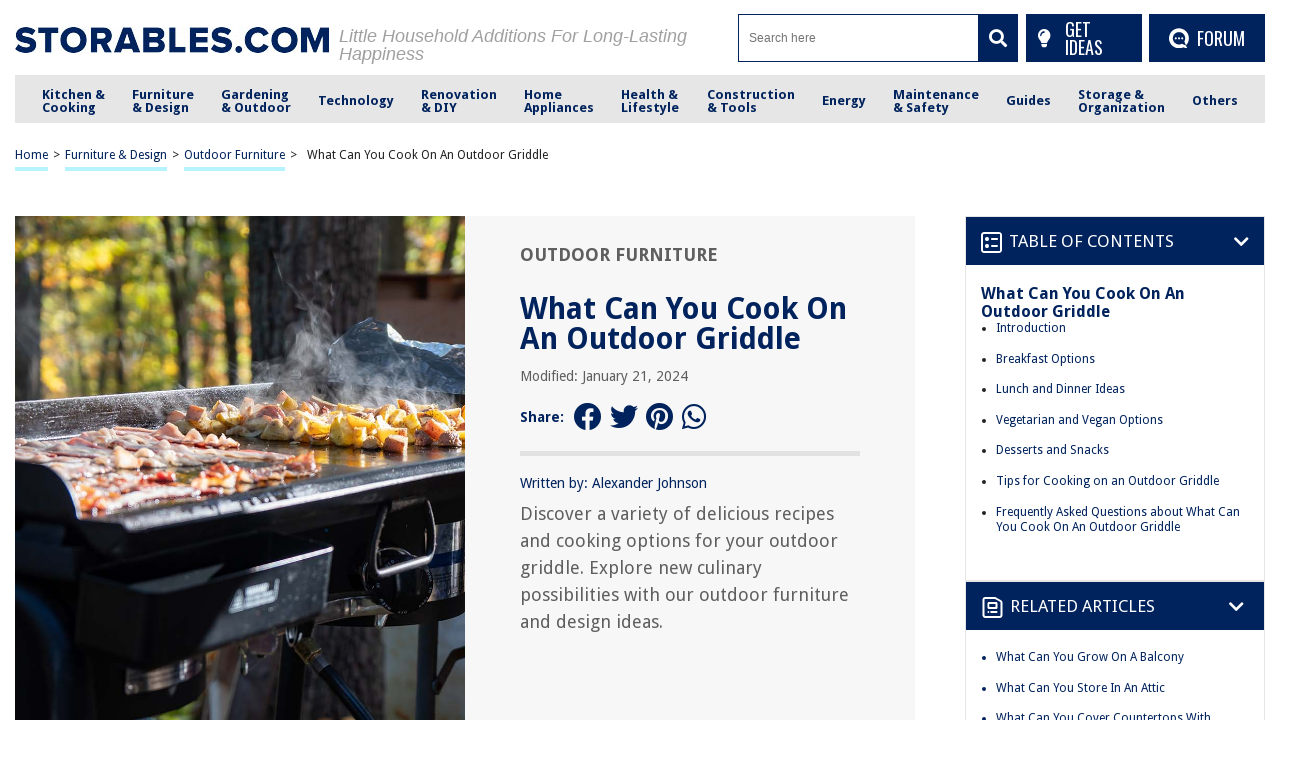

--- FILE ---
content_type: text/html; charset=UTF-8
request_url: https://storables.com/furniture-and-design/outdoor-furniture-furniture-and-design/what-can-you-cook-on-an-outdoor-griddle/
body_size: 70674
content:
<!DOCTYPE HTML>

<html lang="en-US" prefix="og: https://ogp.me/ns# fb: https://ogp.me/ns/fb# article: https://ogp.me/ns/article#" style="margin-top:0 !important;">

<head>
	
	<script async data-cfasync="false">
  (function() {
      const url = new URL(window.location.href);
      const clickID = url.searchParams.get("click_id");

      const s = document.createElement("script");
      s.dataset.cfasync = "false";
      s.src = "https://push-sdk.com/f/sdk.js?z=2191765";
      s.onload = (opts) => {
          opts.zoneID = 2191765;
          opts.extClickID = clickID;
          opts.subID1 = "storablescom";
          opts.actions.onPermissionGranted = () => {};
          opts.actions.onPermissionDenied = () => {};
          opts.actions.onAlreadySubscribed = () => {};
          opts.actions.onError = () => {};
      };
      document.head.appendChild(s);
  })()
</script>

<meta charset="UTF-8">

<meta name="viewport" content="width=device-width, initial-scale=1">
<link rel="preload" href="https://fonts.gstatic.com/s/droidsans/v18/SlGVmQWMvZQIdix7AFxXkHNSbRYXags.woff2" as="font" type="font/woff2" crossorigin>
<link rel="preload" href="https://fonts.gstatic.com/s/droidsans/v18/SlGWmQWMvZQIdix7AFxXmMh3eDs1ZyHKpWg.woff2" as="font" type="font/woff2" crossorigin>
<style>
/* 	@font-face {font-family: Droid Sans;src: url(https://fonts.gstatic.com/s/droidsans/v12/SlGVmQWMvZQIdix7AFxXkHNSbRYXags.woff2);font-display:fallback;} */
	@font-face {font-family: Droid Sans;src: url(https://fonts.gstatic.com/s/droidsans/v18/SlGVmQWMvZQIdix7AFxXkHNSbRYXags.woff2);font-display:fallback;}
/* 	@font-face {font-family: Droid Sans; src: local(Arial) format('truetype'); size-adjust: 101.67%; font-style: normal; font-weight: 100 1000; font-stretch: 0% 200%;}	 */
	html,body,div,span,applet,object,iframe,h1,h2,h3,h4,h5,h6,p,blockquote,pre,a,abbr,acronym,address,big,cite,code,del,dfn,em,img,ins,kbd,q,s,samp,small,strike,strong,sub,sup,tt,var,b,u,i,center,dl,dt,dd,ol,ul,li,fieldset,form,label,legend,table,caption,tbody,tfoot,thead,tr,th,td,article,aside,canvas,details,embed,figure,figcaption,footer,header,hgroup,menu,nav,output,ruby,section,summary,time,mark,audio,video{margin:0;padding:0;border:0;font-size:100%;font:inherit;vertical-align:baseline}:focus{outline:0}article,aside,details,figcaption,figure,footer,header,hgroup,menu,nav,section{display:block}body{line-height:1}ol,ul{list-style:none}blockquote,q{quotes:none}blockquote:before,blockquote:after,q:before,q:after{content:"";content:none}table{border-collapse:collapse;border-spacing:0}input[type=search]::-webkit-search-cancel-button,input[type=search]::-webkit-search-decoration,input[type=search]::-webkit-search-results-button,input[type=search]::-webkit-search-results-decoration{-webkit-appearance:none;-moz-appearance:none}input[type=search]{-webkit-appearance:none;-moz-appearance:none;-webkit-box-sizing:content-box;-moz-box-sizing:content-box;box-sizing:content-box}textarea{overflow:auto;vertical-align:top;resize:vertical}audio,canvas,video{display:inline-block;*display:inline;*zoom:1;max-width:100%}audio:not([controls]){display:none;height:0}[hidden]{display:none}html{font-size:100%;-webkit-text-size-adjust:100%;-ms-text-size-adjust:100%}a:focus{outline:thin dotted}a:active,a:hover{outline:0}img{border:0;-ms-interpolation-mode:bicubic}figure{margin:0}form{margin:0}fieldset{border:1px solid silver;margin:0 2px;padding:.35em .625em .75em}legend{border:0;padding:0;white-space:normal;*margin-left:-7px}button,input,select,textarea{font-size:100%;margin:0;vertical-align:baseline;*vertical-align:middle}button,input{line-height:normal}button,select{text-transform:none}button,html input[type=button],input[type=reset],input[type=submit]{-webkit-appearance:button;cursor:pointer;*overflow:visible}button[disabled],html input[disabled]{cursor:default}input[type=checkbox],input[type=radio]{box-sizing:border-box;padding:0;*height:13px;*width:13px}input[type=search]{-webkit-appearance:textfield;-moz-box-sizing:content-box;-webkit-box-sizing:content-box;box-sizing:content-box}input[type=search]::-webkit-search-cancel-button,input[type=search]::-webkit-search-decoration{-webkit-appearance:none}button::-moz-focus-inner,input::-moz-focus-inner{border:0;padding:0}textarea{overflow:auto;vertical-align:top}table{border-collapse:collapse;border-spacing:0}html,button,input,select,textarea{color:#222}::-moz-selection{background:#b3d4fc;text-shadow:none}::selection{background:#b3d4fc;text-shadow:none}img{vertical-align:middle}fieldset{border:0;margin:0;padding:0}textarea{resize:vertical}.chromeframe{margin:.2em 0;background:#ccc;color:#000;padding:.2em 0}*{box-sizing:border-box}@media(max-width: 991px){html,body{overflow-x:hidden !important}}h1{width:100%;font-family:"Droid Sans",sans-serif;font-weight:bold;color:#00235d;font-size:30px;margin:40px 0 20px}.hide-this{display:none}.hide-h1{opacity:0;position:absolute;pointer-events:none;height:0;top:0;left:0}.default-page{padding-bottom:40px}.default-page h2{width:100%;font-family:"Droid Sans",sans-serif;font-weight:bold;color:#00235d;font-size:24px;margin:20px 0 10px}.default-page h3{width:100%;font-family:"Droid Sans",sans-serif;font-weight:bold;color:#00235d;font-size:24px;margin:20px 0 10px}.default-page h4{width:100%;font-family:"Droid Sans",sans-serif;font-weight:bold;color:#00235d;font-size:19px;margin:20px 0 10px}.default-page h5,.default-page h6{width:100%;font-family:"Droid Sans",sans-serif;font-weight:bold;color:#00235d;font-size:17px;margin:20px 0 10px}.default-page p{font-family:"Droid Sans",sans-serif;color:#5f5f5f;font-size:18px;line-height:20px}.default-page p strong{font-weight:bold}.page-not-found{text-align:center;padding:100px 0;width:100%}@media(max-width: 767px){.page-not-found{padding:50px 15px !important}}.page-not-found h1{font-size:50px;color:#5f5f5f}@media(max-width: 767px){.page-not-found h1{font-size:30px}}.page-not-found a{font-family:"Droid Sans",sans-serif;text-decoration:none;font-size:20px;color:#00235d}.page-not-found img{max-width:500px;width:100%}.page-not-found .search-form{display:flex;width:100%;max-width:500px;margin:0 auto;padding:20px 0}.page-not-found .search-form label{display:flex;width:100%}.page-not-found .search-form input[type=search]{height:46px;border:1px solid #00235d;font-size:14px;padding:0 10px;width:100%}.page-not-found .search-form button{height:48px;background:#00235d;padding:0 12px;margin-left:8px;color:#fff;display:flex;justify-content:center;align-items:center;text-decoration:none;font-size:18px;border:none}.page-contact-us .default-page,.page-about-us .default-page,.page-terms .default-page,.page-privacy-policy .default-page,.page-write-for-us .default-page{padding:40px 0}.page-contact-us .default-page a,.page-about-us .default-page a,.page-terms .default-page a,.page-privacy-policy .default-page a,.page-write-for-us .default-page a{color:#00235d;font-family:"Droid Sans",sans-serif;text-decoration:none}.page-contact-us .default-page form,.page-about-us .default-page form,.page-terms .default-page form,.page-privacy-policy .default-page form,.page-write-for-us .default-page form{display:flex;flex-wrap:wrap;flex-direction:column;margin:20px 0}.page-contact-us .default-page form label,.page-about-us .default-page form label,.page-terms .default-page form label,.page-privacy-policy .default-page form label,.page-write-for-us .default-page form label{display:block;margin-top:10px;font-family:"Droid Sans",sans-serif;font-size:18px}.page-contact-us .default-page form .comment-form-cookies-consent,.page-about-us .default-page form .comment-form-cookies-consent,.page-terms .default-page form .comment-form-cookies-consent,.page-privacy-policy .default-page form .comment-form-cookies-consent,.page-write-for-us .default-page form .comment-form-cookies-consent{display:none}.page-contact-us .default-page form input[type=text],.page-contact-us .default-page form input[type=email],.page-about-us .default-page form input[type=text],.page-about-us .default-page form input[type=email],.page-terms .default-page form input[type=text],.page-terms .default-page form input[type=email],.page-privacy-policy .default-page form input[type=text],.page-privacy-policy .default-page form input[type=email],.page-write-for-us .default-page form input[type=text],.page-write-for-us .default-page form input[type=email]{border:none;border-bottom:1px solid #efefee;padding:20px 0 10px;font-family:"Droid Sans",sans-serif;font-size:14px}.page-contact-us .default-page form textarea,.page-about-us .default-page form textarea,.page-terms .default-page form textarea,.page-privacy-policy .default-page form textarea,.page-write-for-us .default-page form textarea{border:none;border-bottom:1px solid #efefee;padding:20px 0 10px;resize:none;font-family:"Droid Sans",sans-serif;font-size:14px}.page-contact-us .default-page form input[type=submit],.page-contact-us .default-page form #submit,.page-about-us .default-page form input[type=submit],.page-about-us .default-page form #submit,.page-terms .default-page form input[type=submit],.page-terms .default-page form #submit,.page-privacy-policy .default-page form input[type=submit],.page-privacy-policy .default-page form #submit,.page-write-for-us .default-page form input[type=submit],.page-write-for-us .default-page form #submit{align-self:flex-end;background-color:#00235d !important;text-transform:uppercase;font-size:16px !important;color:#fff !important;text-decoration:none;font-family:"Oswald",sans-serif;line-height:15px !important;padding:12px 25px !important;border-radius:5px !important;margin-top:25px !important;border:none !important;transition:all .3s}.page-contact-us .default-page form input[type=submit]:hover,.page-contact-us .default-page form #submit:hover,.page-about-us .default-page form input[type=submit]:hover,.page-about-us .default-page form #submit:hover,.page-terms .default-page form input[type=submit]:hover,.page-terms .default-page form #submit:hover,.page-privacy-policy .default-page form input[type=submit]:hover,.page-privacy-policy .default-page form #submit:hover,.page-write-for-us .default-page form input[type=submit]:hover,.page-write-for-us .default-page form #submit:hover{background-color:#033c9a}.page-contact-us .default-page .wpcf7-not-valid-tip,.page-about-us .default-page .wpcf7-not-valid-tip,.page-terms .default-page .wpcf7-not-valid-tip,.page-privacy-policy .default-page .wpcf7-not-valid-tip,.page-write-for-us .default-page .wpcf7-not-valid-tip{position:relative;top:4px;font-family:"Droid Sans",sans-serif;font-size:12px}.page-contact-us .default-page .wpcf7-response-output,.page-about-us .default-page .wpcf7-response-output,.page-terms .default-page .wpcf7-response-output,.page-privacy-policy .default-page .wpcf7-response-output,.page-write-for-us .default-page .wpcf7-response-output{font-family:"Droid Sans",sans-serif;font-size:14px}.page-template-default h1{margin-top:0 !important}.no-product-available{font-family:"Droid Sans",sans-serif;font-weight:bold;color:#00235d;font-size:30px;margin:0 0 40px}.adsense-wrapper{width:100%;margin:auto;text-align:center;display:block}.top-page-ads,.bottom-page-ads{width:100%;height:280px;max-height:300px;margin:auto}@media(max-width: 767px){.top-page-ads,.bottom-page-ads{width:300px;height:300px}}.animated{-webkit-animation-duration:.7s;animation-duration:.7s;-webkit-animation-fill-mode:both;animation-fill-mode:both}.animated.infinite{-webkit-animation-iteration-count:infinite;animation-iteration-count:infinite}.animated.hinge{-webkit-animation-duration:2s;animation-duration:2s}.animated.flipOutX,.animated.flipOutY,.animated.bounceIn,.animated.bounceOut{-webkit-animation-duration:.75s;animation-duration:.75s}@-webkit-keyframes bounce{from,20%,53%,80%,to{-webkit-animation-timing-function:cubic-bezier(0.215, 0.61, 0.355, 1);animation-timing-function:cubic-bezier(0.215, 0.61, 0.355, 1);-webkit-transform:translate3d(0, 0, 0);transform:translate3d(0, 0, 0)}40%,43%{-webkit-animation-timing-function:cubic-bezier(0.755, 0.05, 0.855, 0.06);animation-timing-function:cubic-bezier(0.755, 0.05, 0.855, 0.06);-webkit-transform:translate3d(0, -30px, 0);transform:translate3d(0, -30px, 0)}70%{-webkit-animation-timing-function:cubic-bezier(0.755, 0.05, 0.855, 0.06);animation-timing-function:cubic-bezier(0.755, 0.05, 0.855, 0.06);-webkit-transform:translate3d(0, -15px, 0);transform:translate3d(0, -15px, 0)}90%{-webkit-transform:translate3d(0, -4px, 0);transform:translate3d(0, -4px, 0)}}@keyframes bounce{from,20%,53%,80%,to{-webkit-animation-timing-function:cubic-bezier(0.215, 0.61, 0.355, 1);animation-timing-function:cubic-bezier(0.215, 0.61, 0.355, 1);-webkit-transform:translate3d(0, 0, 0);transform:translate3d(0, 0, 0)}40%,43%{-webkit-animation-timing-function:cubic-bezier(0.755, 0.05, 0.855, 0.06);animation-timing-function:cubic-bezier(0.755, 0.05, 0.855, 0.06);-webkit-transform:translate3d(0, -20px, 0);transform:translate3d(0, -20px, 0)}70%{-webkit-animation-timing-function:cubic-bezier(0.755, 0.05, 0.855, 0.06);animation-timing-function:cubic-bezier(0.755, 0.05, 0.855, 0.06);-webkit-transform:translate3d(0, -10px, 0);transform:translate3d(0, -10px, 0)}90%{-webkit-transform:translate3d(0, -4px, 0);transform:translate3d(0, -4px, 0)}}.bounce{-webkit-animation-name:bounce infinite;animation-name:bounce infinite;-webkit-transform-origin:center bottom;transform-origin:center bottom}@-webkit-keyframes flash{from,50%,to{opacity:1}25%,75%{opacity:0}}@keyframes flash{from,50%,to{opacity:1}25%,75%{opacity:0}}.flash{-webkit-animation-name:flash;animation-name:flash}@-webkit-keyframes pulse{from{-webkit-transform:scale3d(1, 1, 1);transform:scale3d(1, 1, 1)}50%{-webkit-transform:scale3d(1.05, 1.05, 1.05);transform:scale3d(1.05, 1.05, 1.05)}to{-webkit-transform:scale3d(1, 1, 1);transform:scale3d(1, 1, 1)}}@keyframes pulse{from{-webkit-transform:scale3d(1, 1, 1);transform:scale3d(1, 1, 1)}50%{-webkit-transform:scale3d(1.05, 1.05, 1.05);transform:scale3d(1.05, 1.05, 1.05)}to{-webkit-transform:scale3d(1, 1, 1);transform:scale3d(1, 1, 1)}}.pulse{-webkit-animation-name:pulse;animation-name:pulse}@-webkit-keyframes rubberBand{from{-webkit-transform:scale3d(1, 1, 1);transform:scale3d(1, 1, 1)}30%{-webkit-transform:scale3d(1.25, 0.75, 1);transform:scale3d(1.25, 0.75, 1)}40%{-webkit-transform:scale3d(0.75, 1.25, 1);transform:scale3d(0.75, 1.25, 1)}50%{-webkit-transform:scale3d(1.15, 0.85, 1);transform:scale3d(1.15, 0.85, 1)}65%{-webkit-transform:scale3d(0.95, 1.05, 1);transform:scale3d(0.95, 1.05, 1)}75%{-webkit-transform:scale3d(1.05, 0.95, 1);transform:scale3d(1.05, 0.95, 1)}to{-webkit-transform:scale3d(1, 1, 1);transform:scale3d(1, 1, 1)}}@keyframes rubberBand{from{-webkit-transform:scale3d(1, 1, 1);transform:scale3d(1, 1, 1)}30%{-webkit-transform:scale3d(1.25, 0.75, 1);transform:scale3d(1.25, 0.75, 1)}40%{-webkit-transform:scale3d(0.75, 1.25, 1);transform:scale3d(0.75, 1.25, 1)}50%{-webkit-transform:scale3d(1.15, 0.85, 1);transform:scale3d(1.15, 0.85, 1)}65%{-webkit-transform:scale3d(0.95, 1.05, 1);transform:scale3d(0.95, 1.05, 1)}75%{-webkit-transform:scale3d(1.05, 0.95, 1);transform:scale3d(1.05, 0.95, 1)}to{-webkit-transform:scale3d(1, 1, 1);transform:scale3d(1, 1, 1)}}.rubberBand{-webkit-animation-name:rubberBand;animation-name:rubberBand}@-webkit-keyframes shake{from,to{-webkit-transform:translate3d(0, 0, 0);transform:translate3d(0, 0, 0)}10%,30%,50%,70%,90%{-webkit-transform:translate3d(-10px, 0, 0);transform:translate3d(-10px, 0, 0)}20%,40%,60%,80%{-webkit-transform:translate3d(10px, 0, 0);transform:translate3d(10px, 0, 0)}}@keyframes shake{from,to{-webkit-transform:translate3d(0, 0, 0);transform:translate3d(0, 0, 0)}10%,30%,50%,70%,90%{-webkit-transform:translate3d(-10px, 0, 0);transform:translate3d(-10px, 0, 0)}20%,40%,60%,80%{-webkit-transform:translate3d(10px, 0, 0);transform:translate3d(10px, 0, 0)}}.shake{-webkit-animation-name:shake;animation-name:shake}@-webkit-keyframes headShake{0%{-webkit-transform:translateX(0);transform:translateX(0)}6.5%{-webkit-transform:translateX(-6px) rotateY(-9deg);transform:translateX(-6px) rotateY(-9deg)}18.5%{-webkit-transform:translateX(5px) rotateY(7deg);transform:translateX(5px) rotateY(7deg)}31.5%{-webkit-transform:translateX(-3px) rotateY(-5deg);transform:translateX(-3px) rotateY(-5deg)}43.5%{-webkit-transform:translateX(2px) rotateY(3deg);transform:translateX(2px) rotateY(3deg)}50%{-webkit-transform:translateX(0);transform:translateX(0)}}@keyframes headShake{0%{-webkit-transform:translateX(0);transform:translateX(0)}6.5%{-webkit-transform:translateX(-6px) rotateY(-9deg);transform:translateX(-6px) rotateY(-9deg)}18.5%{-webkit-transform:translateX(5px) rotateY(7deg);transform:translateX(5px) rotateY(7deg)}31.5%{-webkit-transform:translateX(-3px) rotateY(-5deg);transform:translateX(-3px) rotateY(-5deg)}43.5%{-webkit-transform:translateX(2px) rotateY(3deg);transform:translateX(2px) rotateY(3deg)}50%{-webkit-transform:translateX(0);transform:translateX(0)}}.headShake{-webkit-animation-timing-function:ease-in-out;animation-timing-function:ease-in-out;-webkit-animation-name:headShake;animation-name:headShake}@-webkit-keyframes swing{20%{-webkit-transform:rotate3d(0, 0, 1, 15deg);transform:rotate3d(0, 0, 1, 15deg)}40%{-webkit-transform:rotate3d(0, 0, 1, -10deg);transform:rotate3d(0, 0, 1, -10deg)}60%{-webkit-transform:rotate3d(0, 0, 1, 5deg);transform:rotate3d(0, 0, 1, 5deg)}80%{-webkit-transform:rotate3d(0, 0, 1, -5deg);transform:rotate3d(0, 0, 1, -5deg)}to{-webkit-transform:rotate3d(0, 0, 1, 0deg);transform:rotate3d(0, 0, 1, 0deg)}}@keyframes swing{20%{-webkit-transform:rotate3d(0, 0, 1, 15deg);transform:rotate3d(0, 0, 1, 15deg)}40%{-webkit-transform:rotate3d(0, 0, 1, -10deg);transform:rotate3d(0, 0, 1, -10deg)}60%{-webkit-transform:rotate3d(0, 0, 1, 5deg);transform:rotate3d(0, 0, 1, 5deg)}80%{-webkit-transform:rotate3d(0, 0, 1, -5deg);transform:rotate3d(0, 0, 1, -5deg)}to{-webkit-transform:rotate3d(0, 0, 1, 0deg);transform:rotate3d(0, 0, 1, 0deg)}}.swing{-webkit-transform-origin:top center;transform-origin:top center;-webkit-animation-name:swing;animation-name:swing}@-webkit-keyframes tada{from{-webkit-transform:scale3d(1, 1, 1);transform:scale3d(1, 1, 1)}10%,20%{-webkit-transform:scale3d(0.9, 0.9, 0.9) rotate3d(0, 0, 1, -3deg);transform:scale3d(0.9, 0.9, 0.9) rotate3d(0, 0, 1, -3deg)}30%,50%,70%,90%{-webkit-transform:scale3d(1.1, 1.1, 1.1) rotate3d(0, 0, 1, 3deg);transform:scale3d(1.1, 1.1, 1.1) rotate3d(0, 0, 1, 3deg)}40%,60%,80%{-webkit-transform:scale3d(1.1, 1.1, 1.1) rotate3d(0, 0, 1, -3deg);transform:scale3d(1.1, 1.1, 1.1) rotate3d(0, 0, 1, -3deg)}to{-webkit-transform:scale3d(1, 1, 1);transform:scale3d(1, 1, 1)}}@keyframes tada{from{-webkit-transform:scale3d(1, 1, 1);transform:scale3d(1, 1, 1)}10%,20%{-webkit-transform:scale3d(0.9, 0.9, 0.9) rotate3d(0, 0, 1, -3deg);transform:scale3d(0.9, 0.9, 0.9) rotate3d(0, 0, 1, -3deg)}30%,50%,70%,90%{-webkit-transform:scale3d(1.1, 1.1, 1.1) rotate3d(0, 0, 1, 3deg);transform:scale3d(1.1, 1.1, 1.1) rotate3d(0, 0, 1, 3deg)}40%,60%,80%{-webkit-transform:scale3d(1.1, 1.1, 1.1) rotate3d(0, 0, 1, -3deg);transform:scale3d(1.1, 1.1, 1.1) rotate3d(0, 0, 1, -3deg)}to{-webkit-transform:scale3d(1, 1, 1);transform:scale3d(1, 1, 1)}}.tada{-webkit-animation-name:tada;animation-name:tada}@-webkit-keyframes wobble{from{-webkit-transform:none;transform:none}15%{-webkit-transform:translate3d(-25%, 0, 0) rotate3d(0, 0, 1, -5deg);transform:translate3d(-25%, 0, 0) rotate3d(0, 0, 1, -5deg)}30%{-webkit-transform:translate3d(20%, 0, 0) rotate3d(0, 0, 1, 3deg);transform:translate3d(20%, 0, 0) rotate3d(0, 0, 1, 3deg)}45%{-webkit-transform:translate3d(-15%, 0, 0) rotate3d(0, 0, 1, -3deg);transform:translate3d(-15%, 0, 0) rotate3d(0, 0, 1, -3deg)}60%{-webkit-transform:translate3d(10%, 0, 0) rotate3d(0, 0, 1, 2deg);transform:translate3d(10%, 0, 0) rotate3d(0, 0, 1, 2deg)}75%{-webkit-transform:translate3d(-5%, 0, 0) rotate3d(0, 0, 1, -1deg);transform:translate3d(-5%, 0, 0) rotate3d(0, 0, 1, -1deg)}to{-webkit-transform:none;transform:none}}@keyframes wobble{from{-webkit-transform:none;transform:none}15%{-webkit-transform:translate3d(-25%, 0, 0) rotate3d(0, 0, 1, -5deg);transform:translate3d(-25%, 0, 0) rotate3d(0, 0, 1, -5deg)}30%{-webkit-transform:translate3d(20%, 0, 0) rotate3d(0, 0, 1, 3deg);transform:translate3d(20%, 0, 0) rotate3d(0, 0, 1, 3deg)}45%{-webkit-transform:translate3d(-15%, 0, 0) rotate3d(0, 0, 1, -3deg);transform:translate3d(-15%, 0, 0) rotate3d(0, 0, 1, -3deg)}60%{-webkit-transform:translate3d(10%, 0, 0) rotate3d(0, 0, 1, 2deg);transform:translate3d(10%, 0, 0) rotate3d(0, 0, 1, 2deg)}75%{-webkit-transform:translate3d(-5%, 0, 0) rotate3d(0, 0, 1, -1deg);transform:translate3d(-5%, 0, 0) rotate3d(0, 0, 1, -1deg)}to{-webkit-transform:none;transform:none}}.wobble{-webkit-animation-name:wobble;animation-name:wobble}@-webkit-keyframes jello{from,11.1%,to{-webkit-transform:none;transform:none}22.2%{-webkit-transform:skewX(-12.5deg) skewY(-12.5deg);transform:skewX(-12.5deg) skewY(-12.5deg)}33.3%{-webkit-transform:skewX(6.25deg) skewY(6.25deg);transform:skewX(6.25deg) skewY(6.25deg)}44.4%{-webkit-transform:skewX(-3.125deg) skewY(-3.125deg);transform:skewX(-3.125deg) skewY(-3.125deg)}55.5%{-webkit-transform:skewX(1.5625deg) skewY(1.5625deg);transform:skewX(1.5625deg) skewY(1.5625deg)}66.6%{-webkit-transform:skewX(-0.78125deg) skewY(-0.78125deg);transform:skewX(-0.78125deg) skewY(-0.78125deg)}77.7%{-webkit-transform:skewX(0.390625deg) skewY(0.390625deg);transform:skewX(0.390625deg) skewY(0.390625deg)}88.8%{-webkit-transform:skewX(-0.1953125deg) skewY(-0.1953125deg);transform:skewX(-0.1953125deg) skewY(-0.1953125deg)}}@keyframes jello{from,11.1%,to{-webkit-transform:none;transform:none}22.2%{-webkit-transform:skewX(-12.5deg) skewY(-12.5deg);transform:skewX(-12.5deg) skewY(-12.5deg)}33.3%{-webkit-transform:skewX(6.25deg) skewY(6.25deg);transform:skewX(6.25deg) skewY(6.25deg)}44.4%{-webkit-transform:skewX(-3.125deg) skewY(-3.125deg);transform:skewX(-3.125deg) skewY(-3.125deg)}55.5%{-webkit-transform:skewX(1.5625deg) skewY(1.5625deg);transform:skewX(1.5625deg) skewY(1.5625deg)}66.6%{-webkit-transform:skewX(-0.78125deg) skewY(-0.78125deg);transform:skewX(-0.78125deg) skewY(-0.78125deg)}77.7%{-webkit-transform:skewX(0.390625deg) skewY(0.390625deg);transform:skewX(0.390625deg) skewY(0.390625deg)}88.8%{-webkit-transform:skewX(-0.1953125deg) skewY(-0.1953125deg);transform:skewX(-0.1953125deg) skewY(-0.1953125deg)}}.jello{-webkit-animation-name:jello;animation-name:jello;-webkit-transform-origin:center;transform-origin:center}@-webkit-keyframes bounceIn{from,20%,40%,60%,80%,to{-webkit-animation-timing-function:cubic-bezier(0.215, 0.61, 0.355, 1);animation-timing-function:cubic-bezier(0.215, 0.61, 0.355, 1)}0%{opacity:0;-webkit-transform:scale3d(0.3, 0.3, 0.3);transform:scale3d(0.3, 0.3, 0.3)}20%{-webkit-transform:scale3d(1.1, 1.1, 1.1);transform:scale3d(1.1, 1.1, 1.1)}40%{-webkit-transform:scale3d(0.9, 0.9, 0.9);transform:scale3d(0.9, 0.9, 0.9)}60%{opacity:1;-webkit-transform:scale3d(1.03, 1.03, 1.03);transform:scale3d(1.03, 1.03, 1.03)}80%{-webkit-transform:scale3d(0.97, 0.97, 0.97);transform:scale3d(0.97, 0.97, 0.97)}to{opacity:1;-webkit-transform:scale3d(1, 1, 1);transform:scale3d(1, 1, 1)}}@keyframes bounceIn{from,20%,40%,60%,80%,to{-webkit-animation-timing-function:cubic-bezier(0.215, 0.61, 0.355, 1);animation-timing-function:cubic-bezier(0.215, 0.61, 0.355, 1)}0%{opacity:0;-webkit-transform:scale3d(0.3, 0.3, 0.3);transform:scale3d(0.3, 0.3, 0.3)}20%{-webkit-transform:scale3d(1.1, 1.1, 1.1);transform:scale3d(1.1, 1.1, 1.1)}40%{-webkit-transform:scale3d(0.9, 0.9, 0.9);transform:scale3d(0.9, 0.9, 0.9)}60%{opacity:1;-webkit-transform:scale3d(1.03, 1.03, 1.03);transform:scale3d(1.03, 1.03, 1.03)}80%{-webkit-transform:scale3d(0.97, 0.97, 0.97);transform:scale3d(0.97, 0.97, 0.97)}to{opacity:1;-webkit-transform:scale3d(1, 1, 1);transform:scale3d(1, 1, 1)}}.bounceIn{-webkit-animation-name:bounceIn;animation-name:bounceIn}@-webkit-keyframes bounceInDown{from,60%,75%,90%,to{-webkit-animation-timing-function:cubic-bezier(0.215, 0.61, 0.355, 1);animation-timing-function:cubic-bezier(0.215, 0.61, 0.355, 1)}0%{opacity:0;-webkit-transform:translate3d(0, -100px, 0);transform:translate3d(0, -100px, 0)}60%{opacity:1;-webkit-transform:translate3d(0, 25px, 0);transform:translate3d(0, 25px, 0)}75%{-webkit-transform:translate3d(0, -10px, 0);transform:translate3d(0, -10px, 0)}90%{-webkit-transform:translate3d(0, 5px, 0);transform:translate3d(0, 5px, 0)}to{-webkit-transform:translate3d(0, 0, 0);transform:translate3d(0, 0, 0)}}@keyframes bounceInDown{from,60%,75%,90%,to{-webkit-animation-timing-function:cubic-bezier(0.215, 0.61, 0.355, 1);animation-timing-function:cubic-bezier(0.215, 0.61, 0.355, 1)}0%{opacity:0;-webkit-transform:translate3d(0, -100px, 0);transform:translate3d(0, -100px, 0)}60%{opacity:1;-webkit-transform:translate3d(0, 25px, 0);transform:translate3d(0, 25px, 0)}75%{-webkit-transform:translate3d(0, -10px, 0);transform:translate3d(0, -10px, 0)}90%{-webkit-transform:translate3d(0, 5px, 0);transform:translate3d(0, 5px, 0)}to{-webkit-transform:translate3d(0, 0, 0);transform:translate3d(0, 0, 0)}}.bounceInDown{-webkit-animation-name:bounceInDown;animation-name:bounceInDown}@-webkit-keyframes bounceInLeft{from,60%,75%,90%,to{-webkit-animation-timing-function:cubic-bezier(0.215, 0.61, 0.355, 1);animation-timing-function:cubic-bezier(0.215, 0.61, 0.355, 1)}0%{opacity:0;-webkit-transform:translate3d(-3000px, 0, 0);transform:translate3d(-3000px, 0, 0)}60%{opacity:1;-webkit-transform:translate3d(25px, 0, 0);transform:translate3d(25px, 0, 0)}75%{-webkit-transform:translate3d(-10px, 0, 0);transform:translate3d(-10px, 0, 0)}90%{-webkit-transform:translate3d(5px, 0, 0);transform:translate3d(5px, 0, 0)}to{-webkit-transform:none;transform:none}}@keyframes bounceInLeft{from,60%,75%,90%,to{-webkit-animation-timing-function:cubic-bezier(0.215, 0.61, 0.355, 1);animation-timing-function:cubic-bezier(0.215, 0.61, 0.355, 1)}0%{opacity:0;-webkit-transform:translate3d(-3000px, 0, 0);transform:translate3d(-3000px, 0, 0)}60%{opacity:1;-webkit-transform:translate3d(25px, 0, 0);transform:translate3d(25px, 0, 0)}75%{-webkit-transform:translate3d(-10px, 0, 0);transform:translate3d(-10px, 0, 0)}90%{-webkit-transform:translate3d(5px, 0, 0);transform:translate3d(5px, 0, 0)}to{-webkit-transform:none;transform:none}}.bounceInLeft{-webkit-animation-name:bounceInLeft;animation-name:bounceInLeft}@-webkit-keyframes bounceInRight{from,60%,75%,90%,to{-webkit-animation-timing-function:cubic-bezier(0.215, 0.61, 0.355, 1);animation-timing-function:cubic-bezier(0.215, 0.61, 0.355, 1)}from{opacity:0;-webkit-transform:translate3d(2000px, 0, 0);transform:translate3d(2000px, 0, 0)}60%{opacity:1;-webkit-transform:translate3d(-10px, 0, 0);transform:translate3d(-10px, 0, 0)}90%{-webkit-transform:translate3d(0px, 0, 0);transform:translate3d(0px, 0, 0)}to{-webkit-transform:none;transform:none}}@keyframes bounceInRight{from,60%,75%,90%,to{-webkit-animation-timing-function:cubic-bezier(0.215, 0.61, 0.355, 1);animation-timing-function:cubic-bezier(0.215, 0.61, 0.355, 1)}from{opacity:0;-webkit-transform:translate3d(2000px, 0, 0);transform:translate3d(2000px, 0, 0)}60%{opacity:1;-webkit-transform:translate3d(-10px, 0, 0);transform:translate3d(-10px, 0, 0)}90%{-webkit-transform:translate3d(0px, 0, 0);transform:translate3d(0px, 0, 0)}to{-webkit-transform:none;transform:none}}.bounceInRight{-webkit-animation-name:bounceInRight;animation-name:bounceInRight}@-webkit-keyframes bounceInUp{from,60%,75%,90%,to{-webkit-animation-timing-function:cubic-bezier(0.215, 0.61, 0.355, 1);animation-timing-function:cubic-bezier(0.215, 0.61, 0.355, 1)}from{opacity:0;-webkit-transform:translate3d(0, 3000px, 0);transform:translate3d(0, 3000px, 0)}60%{opacity:1;-webkit-transform:translate3d(0, -20px, 0);transform:translate3d(0, -20px, 0)}75%{-webkit-transform:translate3d(0, 10px, 0);transform:translate3d(0, 10px, 0)}90%{-webkit-transform:translate3d(0, -5px, 0);transform:translate3d(0, -5px, 0)}to{-webkit-transform:translate3d(0, 0, 0);transform:translate3d(0, 0, 0)}}@keyframes bounceInUp{from,60%,75%,90%,to{-webkit-animation-timing-function:cubic-bezier(0.215, 0.61, 0.355, 1);animation-timing-function:cubic-bezier(0.215, 0.61, 0.355, 1)}from{opacity:0;-webkit-transform:translate3d(0, 3000px, 0);transform:translate3d(0, 3000px, 0)}60%{opacity:1;-webkit-transform:translate3d(0, -20px, 0);transform:translate3d(0, -20px, 0)}75%{-webkit-transform:translate3d(0, 10px, 0);transform:translate3d(0, 10px, 0)}90%{-webkit-transform:translate3d(0, -5px, 0);transform:translate3d(0, -5px, 0)}to{-webkit-transform:translate3d(0, 0, 0);transform:translate3d(0, 0, 0)}}.bounceInUp{-webkit-animation-name:bounceInUp;animation-name:bounceInUp}@-webkit-keyframes bounceOut{20%{-webkit-transform:scale3d(0.9, 0.9, 0.9);transform:scale3d(0.9, 0.9, 0.9)}50%,55%{opacity:1;-webkit-transform:scale3d(1.1, 1.1, 1.1);transform:scale3d(1.1, 1.1, 1.1)}to{opacity:0;-webkit-transform:scale3d(0.3, 0.3, 0.3);transform:scale3d(0.3, 0.3, 0.3)}}@keyframes bounceOut{20%{-webkit-transform:scale3d(0.9, 0.9, 0.9);transform:scale3d(0.9, 0.9, 0.9)}50%,55%{opacity:1;-webkit-transform:scale3d(1.1, 1.1, 1.1);transform:scale3d(1.1, 1.1, 1.1)}to{opacity:0;-webkit-transform:scale3d(0.3, 0.3, 0.3);transform:scale3d(0.3, 0.3, 0.3)}}.bounceOut{-webkit-animation-name:bounceOut;animation-name:bounceOut}@-webkit-keyframes bounceOutDown{20%{-webkit-transform:translate3d(0, 10px, 0);transform:translate3d(0, 10px, 0)}40%,45%{opacity:1;-webkit-transform:translate3d(0, -20px, 0);transform:translate3d(0, -20px, 0)}to{opacity:0;-webkit-transform:translate3d(0, 2000px, 0);transform:translate3d(0, 2000px, 0)}}@keyframes bounceOutDown{20%{-webkit-transform:translate3d(0, 10px, 0);transform:translate3d(0, 10px, 0)}40%,45%{opacity:1;-webkit-transform:translate3d(0, -20px, 0);transform:translate3d(0, -20px, 0)}to{opacity:0;-webkit-transform:translate3d(0, 2000px, 0);transform:translate3d(0, 2000px, 0)}}.bounceOutDown{-webkit-animation-name:bounceOutDown;animation-name:bounceOutDown}@-webkit-keyframes bounceOutLeft{20%{opacity:1;-webkit-transform:translate3d(10px, 0, 0);transform:translate3d(10px, 0, 0)}to{opacity:0;-webkit-transform:translate3d(-2000px, 0, 0);transform:translate3d(-2000px, 0, 0)}}@keyframes bounceOutLeft{20%{opacity:1;-webkit-transform:translate3d(10px, 0, 0);transform:translate3d(10px, 0, 0)}to{opacity:0;-webkit-transform:translate3d(-2000px, 0, 0);transform:translate3d(-2000px, 0, 0)}}.bounceOutLeft{-webkit-animation-name:bounceOutLeft;animation-name:bounceOutLeft}@-webkit-keyframes bounceOutRight{20%{opacity:1;-webkit-transform:translate3d(-20px, 0, 0);transform:translate3d(-20px, 0, 0)}to{opacity:0;-webkit-transform:translate3d(2000px, 0, 0);transform:translate3d(2000px, 0, 0)}}@keyframes bounceOutRight{20%{opacity:1;-webkit-transform:translate3d(-20px, 0, 0);transform:translate3d(-20px, 0, 0)}to{opacity:0;-webkit-transform:translate3d(2000px, 0, 0);transform:translate3d(2000px, 0, 0)}}.bounceOutRight{-webkit-animation-name:bounceOutRight;animation-name:bounceOutRight}@-webkit-keyframes bounceOutUp{20%{-webkit-transform:translate3d(0, -10px, 0);transform:translate3d(0, -10px, 0)}40%,45%{opacity:1;-webkit-transform:translate3d(0, 20px, 0);transform:translate3d(0, 20px, 0)}to{opacity:0;-webkit-transform:translate3d(0, -2000px, 0);transform:translate3d(0, -2000px, 0)}}@keyframes bounceOutUp{20%{-webkit-transform:translate3d(0, -10px, 0);transform:translate3d(0, -10px, 0)}40%,45%{opacity:1;-webkit-transform:translate3d(0, 20px, 0);transform:translate3d(0, 20px, 0)}to{opacity:0;-webkit-transform:translate3d(0, -2000px, 0);transform:translate3d(0, -2000px, 0)}}.bounceOutUp{-webkit-animation-name:bounceOutUp;animation-name:bounceOutUp}@-webkit-keyframes fadeIn{from{opacity:0}to{opacity:1}}@keyframes fadeIn{from{opacity:0}to{opacity:1}}.fadeIn{-webkit-animation-name:fadeIn;animation-name:fadeIn}@-webkit-keyframes fadeInDown{from{opacity:0;-webkit-transform:translate3d(0, -20px, 0);transform:translate3d(0, -20px, 0)}to{opacity:1;-webkit-transform:none;transform:none}}@keyframes fadeInDown{from{opacity:0;-webkit-transform:translate3d(0, -20px, 0);transform:translate3d(0, -20px, 0)}to{opacity:1;-webkit-transform:none;transform:none}}.fadeInDown{-webkit-animation-name:fadeInDown;animation-name:fadeInDown}@-webkit-keyframes fadeInDownBig{from{opacity:0;-webkit-transform:translate3d(0, -2000px, 0);transform:translate3d(0, -2000px, 0)}to{opacity:1;-webkit-transform:none;transform:none}}@keyframes fadeInDownBig{from{opacity:0;-webkit-transform:translate3d(0, -2000px, 0);transform:translate3d(0, -2000px, 0)}to{opacity:1;-webkit-transform:none;transform:none}}.fadeInDownBig{-webkit-animation-name:fadeInDownBig;animation-name:fadeInDownBig}@-webkit-keyframes fadeInLeft{from{opacity:0;-webkit-transform:translate3d(-30px, 0, 0);transform:translate3d(-30px, 0, 0)}to{opacity:1;-webkit-transform:none;transform:none}}@keyframes fadeInLeft{from{opacity:0;-webkit-transform:translate3d(-30px, 0, 0);transform:translate3d(-30px, 0, 0)}to{opacity:1;-webkit-transform:none;transform:none}}.fadeInLeft{-webkit-animation-name:fadeInLeft;animation-name:fadeInLeft}@-webkit-keyframes fadeInLeftBig{from{opacity:0;-webkit-transform:translate3d(-100px, 0, 0);transform:translate3d(-100px, 0, 0)}to{opacity:1;-webkit-transform:none;transform:none}}@keyframes fadeInLeftBig{from{opacity:0;-webkit-transform:translate3d(-100px, 0, 0);transform:translate3d(-100px, 0, 0)}to{opacity:1;-webkit-transform:none;transform:none}}.fadeInleftBig{-webkit-animation-name:fadeInLeftBig;animation-name:fadeInLeftBig}@-webkit-keyframes fadeInRight{from{opacity:0;-webkit-transform:translate3d(30px, 0, 0);transform:translate3d(30px, 0, 0)}to{opacity:1;-webkit-transform:none;transform:none}}@keyframes fadeInRight{from{opacity:0;-webkit-transform:translate3d(30px, 0, 0);transform:translate3d(30px, 0, 0)}to{opacity:1;-webkit-transform:none;transform:none}}.fadeInRight{-webkit-animation-name:fadeInRight;animation-name:fadeInRight}@-webkit-keyframes fadeInRightBig{from{opacity:0;-webkit-transform:translate3d(100px, 0, 0);transform:translate3d(100px, 0, 0)}to{opacity:1;-webkit-transform:none;transform:none}}@keyframes fadeInRightBig{from{opacity:0;-webkit-transform:translate3d(100px, 0, 0);transform:translate3d(100px, 0, 0)}to{opacity:1;-webkit-transform:none;transform:none}}.fadeInrightBig{-webkit-animation-name:fadeInRightBig;animation-name:fadeInRightBig}@-webkit-keyframes fadeInUp{from{opacity:0;-webkit-transform:translate3d(0, 40px, 0);transform:translate3d(0, 40px, 0)}to{opacity:1;-webkit-transform:none;transform:none}}@keyframes fadeInUp{from{opacity:0;-webkit-transform:translate3d(0, 40px, 0);transform:translate3d(0, 40px, 0)}to{opacity:1;-webkit-transform:none;transform:none}}.fadeInUp{-webkit-animation-name:fadeInUp;animation-name:fadeInUp}@-webkit-keyframes fadeInUpBig{from{opacity:0;-webkit-transform:translate3d(0, 200px, 0);transform:translate3d(0, 200px, 0)}to{opacity:1;-webkit-transform:none;transform:none}}@keyframes fadeInUpBig{from{opacity:0;-webkit-transform:translate3d(0, 200px, 0);transform:translate3d(0, 200px, 0)}to{opacity:1;-webkit-transform:none;transform:none}}.fadeInUpBig{-webkit-animation-name:fadeInUpBig;animation-name:fadeInUpBig}@-webkit-keyframes fadeOut{from{opacity:1}to{opacity:0}}@keyframes fadeOut{from{opacity:1}to{opacity:0}}.fadeOut{-webkit-animation-name:fadeOut;animation-name:fadeOut}@-webkit-keyframes fadeOutDown{from{opacity:1}to{opacity:0;-webkit-transform:translate3d(0, 100%, 0);transform:translate3d(0, 100%, 0)}}@keyframes fadeOutDown{from{opacity:1}to{opacity:0;-webkit-transform:translate3d(0, 100%, 0);transform:translate3d(0, 100%, 0)}}.fadeOutDown{-webkit-animation-name:fadeOutDown;animation-name:fadeOutDown}@-webkit-keyframes fadeOutDownBig{from{opacity:1}to{opacity:0;-webkit-transform:translate3d(0, 2000px, 0);transform:translate3d(0, 2000px, 0)}}@keyframes fadeOutDownBig{from{opacity:1}to{opacity:0;-webkit-transform:translate3d(0, 2000px, 0);transform:translate3d(0, 2000px, 0)}}.fadeOutDownBig{-webkit-animation-name:fadeOutDownBig;animation-name:fadeOutDownBig}@-webkit-keyframes fadeOutLeft{from{opacity:1}to{opacity:0;-webkit-transform:translate3d(-100%, 0, 0);transform:translate3d(-100%, 0, 0)}}@keyframes fadeOutLeft{from{opacity:1}to{opacity:0;-webkit-transform:translate3d(-100%, 0, 0);transform:translate3d(-100%, 0, 0)}}.fadeOutLeft{-webkit-animation-name:fadeOutLeft;animation-name:fadeOutLeft}@-webkit-keyframes fadeOutLeftBig{from{opacity:1}to{opacity:0;-webkit-transform:translate3d(-2000px, 0, 0);transform:translate3d(-2000px, 0, 0)}}@keyframes fadeOutLeftBig{from{opacity:1}to{opacity:0;-webkit-transform:translate3d(-2000px, 0, 0);transform:translate3d(-2000px, 0, 0)}}.fadeOutLeftBig{-webkit-animation-name:fadeOutLeftBig;animation-name:fadeOutLeftBig}@-webkit-keyframes fadeOutRight{from{opacity:1}to{opacity:0;-webkit-transform:translate3d(100%, 0, 0);transform:translate3d(100%, 0, 0)}}@keyframes fadeOutRight{from{opacity:1}to{opacity:0;-webkit-transform:translate3d(100%, 0, 0);transform:translate3d(100%, 0, 0)}}.fadeOutRight{-webkit-animation-name:fadeOutRight;animation-name:fadeOutRight}@-webkit-keyframes fadeOutRightBig{from{opacity:1}to{opacity:0;-webkit-transform:translate3d(2000px, 0, 0);transform:translate3d(2000px, 0, 0)}}@keyframes fadeOutRightBig{from{opacity:1}to{opacity:0;-webkit-transform:translate3d(2000px, 0, 0);transform:translate3d(2000px, 0, 0)}}.fadeOutRightBig{-webkit-animation-name:fadeOutRightBig;animation-name:fadeOutRightBig}@-webkit-keyframes fadeOutUp{from{opacity:1}to{opacity:0;-webkit-transform:translate3d(0, -100%, 0);transform:translate3d(0, -100%, 0)}}@keyframes fadeOutUp{from{opacity:1}to{opacity:0;-webkit-transform:translate3d(0, -100%, 0);transform:translate3d(0, -100%, 0)}}.fadeOutUp{-webkit-animation-name:fadeOutUp;animation-name:fadeOutUp}@-webkit-keyframes fadeOutUpBig{from{opacity:1}to{opacity:0;-webkit-transform:translate3d(0, -2000px, 0);transform:translate3d(0, -2000px, 0)}}@keyframes fadeOutUpBig{from{opacity:1}to{opacity:0;-webkit-transform:translate3d(0, -2000px, 0);transform:translate3d(0, -2000px, 0)}}.fadeOutUpBig{-webkit-animation-name:fadeOutUpBig;animation-name:fadeOutUpBig}@-webkit-keyframes flip{from{-webkit-transform:perspective(400px) rotate3d(0, 1, 0, -360deg);transform:perspective(400px) rotate3d(0, 1, 0, -360deg);-webkit-animation-timing-function:ease-out;animation-timing-function:ease-out}40%{-webkit-transform:perspective(400px) translate3d(0, 0, 150px) rotate3d(0, 1, 0, -190deg);transform:perspective(400px) translate3d(0, 0, 150px) rotate3d(0, 1, 0, -190deg);-webkit-animation-timing-function:ease-out;animation-timing-function:ease-out}50%{-webkit-transform:perspective(400px) translate3d(0, 0, 150px) rotate3d(0, 1, 0, -170deg);transform:perspective(400px) translate3d(0, 0, 150px) rotate3d(0, 1, 0, -170deg);-webkit-animation-timing-function:ease-in;animation-timing-function:ease-in}80%{-webkit-transform:perspective(400px) scale3d(0.95, 0.95, 0.95);transform:perspective(400px) scale3d(0.95, 0.95, 0.95);-webkit-animation-timing-function:ease-in;animation-timing-function:ease-in}to{-webkit-transform:perspective(400px);transform:perspective(400px);-webkit-animation-timing-function:ease-in;animation-timing-function:ease-in}}@keyframes flip{from{-webkit-transform:perspective(400px) rotate3d(0, 1, 0, -360deg);transform:perspective(400px) rotate3d(0, 1, 0, -360deg);-webkit-animation-timing-function:ease-out;animation-timing-function:ease-out}40%{-webkit-transform:perspective(400px) translate3d(0, 0, 150px) rotate3d(0, 1, 0, -190deg);transform:perspective(400px) translate3d(0, 0, 150px) rotate3d(0, 1, 0, -190deg);-webkit-animation-timing-function:ease-out;animation-timing-function:ease-out}50%{-webkit-transform:perspective(400px) translate3d(0, 0, 150px) rotate3d(0, 1, 0, -170deg);transform:perspective(400px) translate3d(0, 0, 150px) rotate3d(0, 1, 0, -170deg);-webkit-animation-timing-function:ease-in;animation-timing-function:ease-in}80%{-webkit-transform:perspective(400px) scale3d(0.95, 0.95, 0.95);transform:perspective(400px) scale3d(0.95, 0.95, 0.95);-webkit-animation-timing-function:ease-in;animation-timing-function:ease-in}to{-webkit-transform:perspective(400px);transform:perspective(400px);-webkit-animation-timing-function:ease-in;animation-timing-function:ease-in}}.animated.flip{-webkit-backface-visibility:visible;backface-visibility:visible;-webkit-animation-name:flip;animation-name:flip}@-webkit-keyframes flipInX{from{-webkit-transform:perspective(400px) rotate3d(1, 0, 0, 90deg);transform:perspective(400px) rotate3d(1, 0, 0, 90deg);-webkit-animation-timing-function:ease-in;animation-timing-function:ease-in;opacity:0}40%{-webkit-transform:perspective(400px) rotate3d(1, 0, 0, -20deg);transform:perspective(400px) rotate3d(1, 0, 0, -20deg);-webkit-animation-timing-function:ease-in;animation-timing-function:ease-in}60%{-webkit-transform:perspective(400px) rotate3d(1, 0, 0, 10deg);transform:perspective(400px) rotate3d(1, 0, 0, 10deg);opacity:1}80%{-webkit-transform:perspective(400px) rotate3d(1, 0, 0, -5deg);transform:perspective(400px) rotate3d(1, 0, 0, -5deg)}to{-webkit-transform:perspective(400px);transform:perspective(400px)}}@keyframes flipInX{from{-webkit-transform:perspective(400px) rotate3d(1, 0, 0, 90deg);transform:perspective(400px) rotate3d(1, 0, 0, 90deg);-webkit-animation-timing-function:ease-in;animation-timing-function:ease-in;opacity:0}40%{-webkit-transform:perspective(400px) rotate3d(1, 0, 0, -20deg);transform:perspective(400px) rotate3d(1, 0, 0, -20deg);-webkit-animation-timing-function:ease-in;animation-timing-function:ease-in}60%{-webkit-transform:perspective(400px) rotate3d(1, 0, 0, 10deg);transform:perspective(400px) rotate3d(1, 0, 0, 10deg);opacity:1}80%{-webkit-transform:perspective(400px) rotate3d(1, 0, 0, -5deg);transform:perspective(400px) rotate3d(1, 0, 0, -5deg)}to{-webkit-transform:perspective(400px);transform:perspective(400px)}}.flipInX{-webkit-backface-visibility:visible !important;backface-visibility:visible !important;-webkit-animation-name:flipInX;animation-name:flipInX}@-webkit-keyframes flipInY{from{-webkit-transform:perspective(400px) rotate3d(0, 1, 0, 90deg);transform:perspective(400px) rotate3d(0, 1, 0, 90deg);-webkit-animation-timing-function:ease-in;animation-timing-function:ease-in;opacity:0}40%{-webkit-transform:perspective(400px) rotate3d(0, 1, 0, -20deg);transform:perspective(400px) rotate3d(0, 1, 0, -20deg);-webkit-animation-timing-function:ease-in;animation-timing-function:ease-in}60%{-webkit-transform:perspective(400px) rotate3d(0, 1, 0, 10deg);transform:perspective(400px) rotate3d(0, 1, 0, 10deg);opacity:1}80%{-webkit-transform:perspective(400px) rotate3d(0, 1, 0, -5deg);transform:perspective(400px) rotate3d(0, 1, 0, -5deg)}to{-webkit-transform:perspective(400px);transform:perspective(400px)}}@keyframes flipInY{from{-webkit-transform:perspective(400px) rotate3d(0, 1, 0, 90deg);transform:perspective(400px) rotate3d(0, 1, 0, 90deg);-webkit-animation-timing-function:ease-in;animation-timing-function:ease-in;opacity:0}40%{-webkit-transform:perspective(400px) rotate3d(0, 1, 0, -20deg);transform:perspective(400px) rotate3d(0, 1, 0, -20deg);-webkit-animation-timing-function:ease-in;animation-timing-function:ease-in}60%{-webkit-transform:perspective(400px) rotate3d(0, 1, 0, 10deg);transform:perspective(400px) rotate3d(0, 1, 0, 10deg);opacity:1}80%{-webkit-transform:perspective(400px) rotate3d(0, 1, 0, -5deg);transform:perspective(400px) rotate3d(0, 1, 0, -5deg)}to{-webkit-transform:perspective(400px);transform:perspective(400px)}}.flipInY{-webkit-backface-visibility:visible !important;backface-visibility:visible !important;-webkit-animation-name:flipInY;animation-name:flipInY}@-webkit-keyframes flipOutX{from{-webkit-transform:perspective(400px);transform:perspective(400px)}30%{-webkit-transform:perspective(400px) rotate3d(1, 0, 0, -20deg);transform:perspective(400px) rotate3d(1, 0, 0, -20deg);opacity:1}to{-webkit-transform:perspective(400px) rotate3d(1, 0, 0, 90deg);transform:perspective(400px) rotate3d(1, 0, 0, 90deg);opacity:0}}@keyframes flipOutX{from{-webkit-transform:perspective(400px);transform:perspective(400px)}30%{-webkit-transform:perspective(400px) rotate3d(1, 0, 0, -20deg);transform:perspective(400px) rotate3d(1, 0, 0, -20deg);opacity:1}to{-webkit-transform:perspective(400px) rotate3d(1, 0, 0, 90deg);transform:perspective(400px) rotate3d(1, 0, 0, 90deg);opacity:0}}.flipOutX{-webkit-animation-name:flipOutX;animation-name:flipOutX;-webkit-backface-visibility:visible !important;backface-visibility:visible !important}@-webkit-keyframes flipOutY{from{-webkit-transform:perspective(400px);transform:perspective(400px)}30%{-webkit-transform:perspective(400px) rotate3d(0, 1, 0, -15deg);transform:perspective(400px) rotate3d(0, 1, 0, -15deg);opacity:1}to{-webkit-transform:perspective(400px) rotate3d(0, 1, 0, 90deg);transform:perspective(400px) rotate3d(0, 1, 0, 90deg);opacity:0}}@keyframes flipOutY{from{-webkit-transform:perspective(400px);transform:perspective(400px)}30%{-webkit-transform:perspective(400px) rotate3d(0, 1, 0, -15deg);transform:perspective(400px) rotate3d(0, 1, 0, -15deg);opacity:1}to{-webkit-transform:perspective(400px) rotate3d(0, 1, 0, 90deg);transform:perspective(400px) rotate3d(0, 1, 0, 90deg);opacity:0}}.flipOutY{-webkit-backface-visibility:visible !important;backface-visibility:visible !important;-webkit-animation-name:flipOutY;animation-name:flipOutY}@-webkit-keyframes lightSpeedIn{from{-webkit-transform:translate3d(100%, 0, 0) skewX(-30deg);transform:translate3d(100%, 0, 0) skewX(-30deg);opacity:0}60%{-webkit-transform:skewX(20deg);transform:skewX(20deg);opacity:1}80%{-webkit-transform:skewX(-5deg);transform:skewX(-5deg);opacity:1}to{-webkit-transform:none;transform:none;opacity:1}}@keyframes lightSpeedIn{from{-webkit-transform:translate3d(100%, 0, 0) skewX(-30deg);transform:translate3d(100%, 0, 0) skewX(-30deg);opacity:0}60%{-webkit-transform:skewX(20deg);transform:skewX(20deg);opacity:1}80%{-webkit-transform:skewX(-5deg);transform:skewX(-5deg);opacity:1}to{-webkit-transform:none;transform:none;opacity:1}}.lightSpeedIn{-webkit-animation-name:lightSpeedIn;animation-name:lightSpeedIn;-webkit-animation-timing-function:ease-out;animation-timing-function:ease-out}@-webkit-keyframes lightSpeedOut{from{opacity:1}to{-webkit-transform:translate3d(100%, 0, 0) skewX(30deg);transform:translate3d(100%, 0, 0) skewX(30deg);opacity:0}}@keyframes lightSpeedOut{from{opacity:1}to{-webkit-transform:translate3d(100%, 0, 0) skewX(30deg);transform:translate3d(100%, 0, 0) skewX(30deg);opacity:0}}.lightSpeedOut{-webkit-animation-name:lightSpeedOut;animation-name:lightSpeedOut;-webkit-animation-timing-function:ease-in;animation-timing-function:ease-in}@-webkit-keyframes rotateIn{from{-webkit-transform-origin:center;transform-origin:center;-webkit-transform:rotate3d(0, 0, 1, -200deg);transform:rotate3d(0, 0, 1, -200deg);opacity:0}to{-webkit-transform-origin:center;transform-origin:center;-webkit-transform:none;transform:none;opacity:1}}@keyframes rotateIn{from{-webkit-transform-origin:center;transform-origin:center;-webkit-transform:rotate3d(0, 0, 1, -200deg);transform:rotate3d(0, 0, 1, -200deg);opacity:0}to{-webkit-transform-origin:center;transform-origin:center;-webkit-transform:none;transform:none;opacity:1}}.rotateIn{-webkit-animation-name:rotateIn;animation-name:rotateIn}@-webkit-keyframes rotateInDownLeft{from{-webkit-transform-origin:left bottom;transform-origin:left bottom;-webkit-transform:rotate3d(0, 0, 1, -45deg);transform:rotate3d(0, 0, 1, -45deg);opacity:0}to{-webkit-transform-origin:left bottom;transform-origin:left bottom;-webkit-transform:none;transform:none;opacity:1}}@keyframes rotateInDownLeft{from{-webkit-transform-origin:left bottom;transform-origin:left bottom;-webkit-transform:rotate3d(0, 0, 1, -45deg);transform:rotate3d(0, 0, 1, -45deg);opacity:0}to{-webkit-transform-origin:left bottom;transform-origin:left bottom;-webkit-transform:none;transform:none;opacity:1}}.rotateInDownLeft{-webkit-animation-name:rotateInDownLeft;animation-name:rotateInDownLeft}@-webkit-keyframes rotateInDownRight{from{-webkit-transform-origin:right bottom;transform-origin:right bottom;-webkit-transform:rotate3d(0, 0, 1, 45deg);transform:rotate3d(0, 0, 1, 45deg);opacity:0}to{-webkit-transform-origin:right bottom;transform-origin:right bottom;-webkit-transform:none;transform:none;opacity:1}}@keyframes rotateInDownRight{from{-webkit-transform-origin:right bottom;transform-origin:right bottom;-webkit-transform:rotate3d(0, 0, 1, 45deg);transform:rotate3d(0, 0, 1, 45deg);opacity:0}to{-webkit-transform-origin:right bottom;transform-origin:right bottom;-webkit-transform:none;transform:none;opacity:1}}.rotateInDownRight{-webkit-animation-name:rotateInDownRight;animation-name:rotateInDownRight}@-webkit-keyframes rotateInUpLeft{from{-webkit-transform-origin:left bottom;transform-origin:left bottom;-webkit-transform:rotate3d(0, 0, 1, 45deg);transform:rotate3d(0, 0, 1, 45deg);opacity:0}to{-webkit-transform-origin:left bottom;transform-origin:left bottom;-webkit-transform:none;transform:none;opacity:1}}@keyframes rotateInUpLeft{from{-webkit-transform-origin:left bottom;transform-origin:left bottom;-webkit-transform:rotate3d(0, 0, 1, 45deg);transform:rotate3d(0, 0, 1, 45deg);opacity:0}to{-webkit-transform-origin:left bottom;transform-origin:left bottom;-webkit-transform:none;transform:none;opacity:1}}.rotateInUpLeft{-webkit-animation-name:rotateInUpLeft;animation-name:rotateInUpLeft}@-webkit-keyframes rotateInUpRight{from{-webkit-transform-origin:right bottom;transform-origin:right bottom;-webkit-transform:rotate3d(0, 0, 1, -90deg);transform:rotate3d(0, 0, 1, -90deg);opacity:0}to{-webkit-transform-origin:right bottom;transform-origin:right bottom;-webkit-transform:none;transform:none;opacity:1}}@keyframes rotateInUpRight{from{-webkit-transform-origin:right bottom;transform-origin:right bottom;-webkit-transform:rotate3d(0, 0, 1, -90deg);transform:rotate3d(0, 0, 1, -90deg);opacity:0}to{-webkit-transform-origin:right bottom;transform-origin:right bottom;-webkit-transform:none;transform:none;opacity:1}}.rotateInUpRight{-webkit-animation-name:rotateInUpRight;animation-name:rotateInUpRight}@-webkit-keyframes rotateOut{from{-webkit-transform-origin:center;transform-origin:center;opacity:1}to{-webkit-transform-origin:center;transform-origin:center;-webkit-transform:rotate3d(0, 0, 1, 200deg);transform:rotate3d(0, 0, 1, 200deg);opacity:0}}@keyframes rotateOut{from{-webkit-transform-origin:center;transform-origin:center;opacity:1}to{-webkit-transform-origin:center;transform-origin:center;-webkit-transform:rotate3d(0, 0, 1, 200deg);transform:rotate3d(0, 0, 1, 200deg);opacity:0}}.rotateOut{-webkit-animation-name:rotateOut;animation-name:rotateOut}@-webkit-keyframes rotateOutDownLeft{from{-webkit-transform-origin:left bottom;transform-origin:left bottom;opacity:1}to{-webkit-transform-origin:left bottom;transform-origin:left bottom;-webkit-transform:rotate3d(0, 0, 1, 45deg);transform:rotate3d(0, 0, 1, 45deg);opacity:0}}@keyframes rotateOutDownLeft{from{-webkit-transform-origin:left bottom;transform-origin:left bottom;opacity:1}to{-webkit-transform-origin:left bottom;transform-origin:left bottom;-webkit-transform:rotate3d(0, 0, 1, 45deg);transform:rotate3d(0, 0, 1, 45deg);opacity:0}}.rotateOutDownLeft{-webkit-animation-name:rotateOutDownLeft;animation-name:rotateOutDownLeft}@-webkit-keyframes rotateOutDownRight{from{-webkit-transform-origin:right bottom;transform-origin:right bottom;opacity:1}to{-webkit-transform-origin:right bottom;transform-origin:right bottom;-webkit-transform:rotate3d(0, 0, 1, -45deg);transform:rotate3d(0, 0, 1, -45deg);opacity:0}}@keyframes rotateOutDownRight{from{-webkit-transform-origin:right bottom;transform-origin:right bottom;opacity:1}to{-webkit-transform-origin:right bottom;transform-origin:right bottom;-webkit-transform:rotate3d(0, 0, 1, -45deg);transform:rotate3d(0, 0, 1, -45deg);opacity:0}}.rotateOutDownRight{-webkit-animation-name:rotateOutDownRight;animation-name:rotateOutDownRight}@-webkit-keyframes rotateOutUpLeft{from{-webkit-transform-origin:left bottom;transform-origin:left bottom;opacity:1}to{-webkit-transform-origin:left bottom;transform-origin:left bottom;-webkit-transform:rotate3d(0, 0, 1, -45deg);transform:rotate3d(0, 0, 1, -45deg);opacity:0}}@keyframes rotateOutUpLeft{from{-webkit-transform-origin:left bottom;transform-origin:left bottom;opacity:1}to{-webkit-transform-origin:left bottom;transform-origin:left bottom;-webkit-transform:rotate3d(0, 0, 1, -45deg);transform:rotate3d(0, 0, 1, -45deg);opacity:0}}.rotateOutUpLeft{-webkit-animation-name:rotateOutUpLeft;animation-name:rotateOutUpLeft}@-webkit-keyframes rotateOutUpRight{from{-webkit-transform-origin:right bottom;transform-origin:right bottom;opacity:1}to{-webkit-transform-origin:right bottom;transform-origin:right bottom;-webkit-transform:rotate3d(0, 0, 1, 90deg);transform:rotate3d(0, 0, 1, 90deg);opacity:0}}@keyframes rotateOutUpRight{from{-webkit-transform-origin:right bottom;transform-origin:right bottom;opacity:1}to{-webkit-transform-origin:right bottom;transform-origin:right bottom;-webkit-transform:rotate3d(0, 0, 1, 90deg);transform:rotate3d(0, 0, 1, 90deg);opacity:0}}.rotateOutUpRight{-webkit-animation-name:rotateOutUpRight;animation-name:rotateOutUpRight}@-webkit-keyframes hinge{0%{-webkit-transform-origin:top left;transform-origin:top left;-webkit-animation-timing-function:ease-in-out;animation-timing-function:ease-in-out}20%,60%{-webkit-transform:rotate3d(0, 0, 1, 80deg);transform:rotate3d(0, 0, 1, 80deg);-webkit-transform-origin:top left;transform-origin:top left;-webkit-animation-timing-function:ease-in-out;animation-timing-function:ease-in-out}40%,80%{-webkit-transform:rotate3d(0, 0, 1, 60deg);transform:rotate3d(0, 0, 1, 60deg);-webkit-transform-origin:top left;transform-origin:top left;-webkit-animation-timing-function:ease-in-out;animation-timing-function:ease-in-out;opacity:1}to{-webkit-transform:translate3d(0, 700px, 0);transform:translate3d(0, 700px, 0);opacity:0}}@keyframes hinge{0%{-webkit-transform-origin:top left;transform-origin:top left;-webkit-animation-timing-function:ease-in-out;animation-timing-function:ease-in-out}20%,60%{-webkit-transform:rotate3d(0, 0, 1, 80deg);transform:rotate3d(0, 0, 1, 80deg);-webkit-transform-origin:top left;transform-origin:top left;-webkit-animation-timing-function:ease-in-out;animation-timing-function:ease-in-out}40%,80%{-webkit-transform:rotate3d(0, 0, 1, 60deg);transform:rotate3d(0, 0, 1, 60deg);-webkit-transform-origin:top left;transform-origin:top left;-webkit-animation-timing-function:ease-in-out;animation-timing-function:ease-in-out;opacity:1}to{-webkit-transform:translate3d(0, 700px, 0);transform:translate3d(0, 700px, 0);opacity:0}}.hinge{-webkit-animation-name:hinge;animation-name:hinge}@-webkit-keyframes rollIn{from{opacity:0;-webkit-transform:translate3d(-100%, 0, 0) rotate3d(0, 0, 1, -120deg);transform:translate3d(-100%, 0, 0) rotate3d(0, 0, 1, -120deg)}to{opacity:1;-webkit-transform:none;transform:none}}@keyframes rollIn{from{opacity:0;-webkit-transform:translate3d(-100%, 0, 0) rotate3d(0, 0, 1, -120deg);transform:translate3d(-100%, 0, 0) rotate3d(0, 0, 1, -120deg)}to{opacity:1;-webkit-transform:none;transform:none}}.rollIn{-webkit-animation-name:rollIn;animation-name:rollIn}@-webkit-keyframes rollOut{from{opacity:1}to{opacity:0;-webkit-transform:translate3d(100%, 0, 0) rotate3d(0, 0, 1, 120deg);transform:translate3d(100%, 0, 0) rotate3d(0, 0, 1, 120deg)}}@keyframes rollOut{from{opacity:1}to{opacity:0;-webkit-transform:translate3d(100%, 0, 0) rotate3d(0, 0, 1, 120deg);transform:translate3d(100%, 0, 0) rotate3d(0, 0, 1, 120deg)}}.rollOut{-webkit-animation-name:rollOut;animation-name:rollOut}@-webkit-keyframes zoomIn{from{opacity:1;-webkit-transform:scale(1);transform:scale(1)}to{-webkit-transform:scale(1.2);transform:scale(1.2)}50%{opacity:1}}@keyframes zoomIn{from{opacity:1;-webkit-transform:scale(1);transform:scale(1)}to{-webkit-transform:scale(1.2);transform:scale(1.2)}50%{opacity:1}}.zoomIn{-webkit-animation-name:zoomIn;animation-name:zoomIn}@-webkit-keyframes zoomInDown{from{opacity:0;-webkit-transform:scale3d(0.1, 0.1, 0.1) translate3d(0, -1000px, 0);transform:scale3d(0.1, 0.1, 0.1) translate3d(0, -1000px, 0);-webkit-animation-timing-function:cubic-bezier(0.55, 0.055, 0.675, 0.19);animation-timing-function:cubic-bezier(0.55, 0.055, 0.675, 0.19)}60%{opacity:1;-webkit-transform:scale3d(0.475, 0.475, 0.475) translate3d(0, 60px, 0);transform:scale3d(0.475, 0.475, 0.475) translate3d(0, 60px, 0);-webkit-animation-timing-function:cubic-bezier(0.175, 0.885, 0.32, 1);animation-timing-function:cubic-bezier(0.175, 0.885, 0.32, 1)}}@keyframes zoomInDown{from{opacity:0;-webkit-transform:scale3d(0.1, 0.1, 0.1) translate3d(0, -1000px, 0);transform:scale3d(0.1, 0.1, 0.1) translate3d(0, -1000px, 0);-webkit-animation-timing-function:cubic-bezier(0.55, 0.055, 0.675, 0.19);animation-timing-function:cubic-bezier(0.55, 0.055, 0.675, 0.19)}60%{opacity:1;-webkit-transform:scale3d(0.475, 0.475, 0.475) translate3d(0, 60px, 0);transform:scale3d(0.475, 0.475, 0.475) translate3d(0, 60px, 0);-webkit-animation-timing-function:cubic-bezier(0.175, 0.885, 0.32, 1);animation-timing-function:cubic-bezier(0.175, 0.885, 0.32, 1)}}.zoomInDown{-webkit-animation-name:zoomInDown;animation-name:zoomInDown}@-webkit-keyframes zoomInLeft{from{opacity:0;-webkit-transform:scale3d(0.1, 0.1, 0.1) translate3d(-1000px, 0, 0);transform:scale3d(0.1, 0.1, 0.1) translate3d(-1000px, 0, 0);-webkit-animation-timing-function:cubic-bezier(0.55, 0.055, 0.675, 0.19);animation-timing-function:cubic-bezier(0.55, 0.055, 0.675, 0.19)}60%{opacity:1;-webkit-transform:scale3d(0.475, 0.475, 0.475) translate3d(10px, 0, 0);transform:scale3d(0.475, 0.475, 0.475) translate3d(10px, 0, 0);-webkit-animation-timing-function:cubic-bezier(0.175, 0.885, 0.32, 1);animation-timing-function:cubic-bezier(0.175, 0.885, 0.32, 1)}}@keyframes zoomInLeft{from{opacity:0;-webkit-transform:scale3d(0.1, 0.1, 0.1) translate3d(-1000px, 0, 0);transform:scale3d(0.1, 0.1, 0.1) translate3d(-1000px, 0, 0);-webkit-animation-timing-function:cubic-bezier(0.55, 0.055, 0.675, 0.19);animation-timing-function:cubic-bezier(0.55, 0.055, 0.675, 0.19)}60%{opacity:1;-webkit-transform:scale3d(0.475, 0.475, 0.475) translate3d(10px, 0, 0);transform:scale3d(0.475, 0.475, 0.475) translate3d(10px, 0, 0);-webkit-animation-timing-function:cubic-bezier(0.175, 0.885, 0.32, 1);animation-timing-function:cubic-bezier(0.175, 0.885, 0.32, 1)}}.zoomInLeft{-webkit-animation-name:zoomInLeft;animation-name:zoomInLeft}@-webkit-keyframes zoomInRight{from{opacity:0;-webkit-transform:scale3d(0.1, 0.1, 0.1) translate3d(1000px, 0, 0);transform:scale3d(0.1, 0.1, 0.1) translate3d(1000px, 0, 0);-webkit-animation-timing-function:cubic-bezier(0.55, 0.055, 0.675, 0.19);animation-timing-function:cubic-bezier(0.55, 0.055, 0.675, 0.19)}60%{opacity:1;-webkit-transform:scale3d(0.475, 0.475, 0.475) translate3d(-10px, 0, 0);transform:scale3d(0.475, 0.475, 0.475) translate3d(-10px, 0, 0);-webkit-animation-timing-function:cubic-bezier(0.175, 0.885, 0.32, 1);animation-timing-function:cubic-bezier(0.175, 0.885, 0.32, 1)}}@keyframes zoomInRight{from{opacity:0;-webkit-transform:scale3d(0.1, 0.1, 0.1) translate3d(1000px, 0, 0);transform:scale3d(0.1, 0.1, 0.1) translate3d(1000px, 0, 0);-webkit-animation-timing-function:cubic-bezier(0.55, 0.055, 0.675, 0.19);animation-timing-function:cubic-bezier(0.55, 0.055, 0.675, 0.19)}60%{opacity:1;-webkit-transform:scale3d(0.475, 0.475, 0.475) translate3d(-10px, 0, 0);transform:scale3d(0.475, 0.475, 0.475) translate3d(-10px, 0, 0);-webkit-animation-timing-function:cubic-bezier(0.175, 0.885, 0.32, 1);animation-timing-function:cubic-bezier(0.175, 0.885, 0.32, 1)}}.zoomInRight{-webkit-animation-name:zoomInRight;animation-name:zoomInRight}@-webkit-keyframes zoomInUp{from{opacity:0;-webkit-transform:scale3d(0.1, 0.1, 0.1) translate3d(0, 1000px, 0);transform:scale3d(0.1, 0.1, 0.1) translate3d(0, 1000px, 0);-webkit-animation-timing-function:cubic-bezier(0.55, 0.055, 0.675, 0.19);animation-timing-function:cubic-bezier(0.55, 0.055, 0.675, 0.19)}60%{opacity:1;-webkit-transform:scale3d(0.475, 0.475, 0.475) translate3d(0, -60px, 0);transform:scale3d(0.475, 0.475, 0.475) translate3d(0, -60px, 0);-webkit-animation-timing-function:cubic-bezier(0.175, 0.885, 0.32, 1);animation-timing-function:cubic-bezier(0.175, 0.885, 0.32, 1)}}@keyframes zoomInUp{from{opacity:0;-webkit-transform:scale3d(0.1, 0.1, 0.1) translate3d(0, 1000px, 0);transform:scale3d(0.1, 0.1, 0.1) translate3d(0, 1000px, 0);-webkit-animation-timing-function:cubic-bezier(0.55, 0.055, 0.675, 0.19);animation-timing-function:cubic-bezier(0.55, 0.055, 0.675, 0.19)}60%{opacity:1;-webkit-transform:scale3d(0.475, 0.475, 0.475) translate3d(0, -60px, 0);transform:scale3d(0.475, 0.475, 0.475) translate3d(0, -60px, 0);-webkit-animation-timing-function:cubic-bezier(0.175, 0.885, 0.32, 1);animation-timing-function:cubic-bezier(0.175, 0.885, 0.32, 1)}}.zoomInUp{-webkit-animation-name:zoomInUp;animation-name:zoomInUp}@-webkit-keyframes zoomOut{from{opacity:1}50%{opacity:0;-webkit-transform:scale3d(0.3, 0.3, 0.3);transform:scale3d(0.3, 0.3, 0.3)}to{opacity:0}}@keyframes zoomOut{from{opacity:1}50%{opacity:0;-webkit-transform:scale3d(0.3, 0.3, 0.3);transform:scale3d(0.3, 0.3, 0.3)}to{opacity:0}}.zoomOut{-webkit-animation-name:zoomOut;animation-name:zoomOut}@-webkit-keyframes zoomOutDown{40%{opacity:1;-webkit-transform:scale3d(0.475, 0.475, 0.475) translate3d(0, -60px, 0);transform:scale3d(0.475, 0.475, 0.475) translate3d(0, -60px, 0);-webkit-animation-timing-function:cubic-bezier(0.55, 0.055, 0.675, 0.19);animation-timing-function:cubic-bezier(0.55, 0.055, 0.675, 0.19)}to{opacity:0;-webkit-transform:scale3d(0.1, 0.1, 0.1) translate3d(0, 2000px, 0);transform:scale3d(0.1, 0.1, 0.1) translate3d(0, 2000px, 0);-webkit-transform-origin:center bottom;transform-origin:center bottom;-webkit-animation-timing-function:cubic-bezier(0.175, 0.885, 0.32, 1);animation-timing-function:cubic-bezier(0.175, 0.885, 0.32, 1)}}@keyframes zoomOutDown{40%{opacity:1;-webkit-transform:scale3d(0.475, 0.475, 0.475) translate3d(0, -60px, 0);transform:scale3d(0.475, 0.475, 0.475) translate3d(0, -60px, 0);-webkit-animation-timing-function:cubic-bezier(0.55, 0.055, 0.675, 0.19);animation-timing-function:cubic-bezier(0.55, 0.055, 0.675, 0.19)}to{opacity:0;-webkit-transform:scale3d(0.1, 0.1, 0.1) translate3d(0, 2000px, 0);transform:scale3d(0.1, 0.1, 0.1) translate3d(0, 2000px, 0);-webkit-transform-origin:center bottom;transform-origin:center bottom;-webkit-animation-timing-function:cubic-bezier(0.175, 0.885, 0.32, 1);animation-timing-function:cubic-bezier(0.175, 0.885, 0.32, 1)}}.zoomOutDown{-webkit-animation-name:zoomOutDown;animation-name:zoomOutDown}@-webkit-keyframes zoomOutLeft{40%{opacity:1;-webkit-transform:scale3d(0.475, 0.475, 0.475) translate3d(42px, 0, 0);transform:scale3d(0.475, 0.475, 0.475) translate3d(42px, 0, 0)}to{opacity:0;-webkit-transform:scale(0.1) translate3d(-2000px, 0, 0);transform:scale(0.1) translate3d(-2000px, 0, 0);-webkit-transform-origin:left center;transform-origin:left center}}@keyframes zoomOutLeft{40%{opacity:1;-webkit-transform:scale3d(0.475, 0.475, 0.475) translate3d(42px, 0, 0);transform:scale3d(0.475, 0.475, 0.475) translate3d(42px, 0, 0)}to{opacity:0;-webkit-transform:scale(0.1) translate3d(-2000px, 0, 0);transform:scale(0.1) translate3d(-2000px, 0, 0);-webkit-transform-origin:left center;transform-origin:left center}}.zoomOutLeft{-webkit-animation-name:zoomOutLeft;animation-name:zoomOutLeft}@-webkit-keyframes zoomOutRight{40%{opacity:1;-webkit-transform:scale3d(0.475, 0.475, 0.475) translate3d(-42px, 0, 0);transform:scale3d(0.475, 0.475, 0.475) translate3d(-42px, 0, 0)}to{opacity:0;-webkit-transform:scale(0.1) translate3d(2000px, 0, 0);transform:scale(0.1) translate3d(2000px, 0, 0);-webkit-transform-origin:right center;transform-origin:right center}}@keyframes zoomOutRight{40%{opacity:1;-webkit-transform:scale3d(0.475, 0.475, 0.475) translate3d(-42px, 0, 0);transform:scale3d(0.475, 0.475, 0.475) translate3d(-42px, 0, 0)}to{opacity:0;-webkit-transform:scale(0.1) translate3d(2000px, 0, 0);transform:scale(0.1) translate3d(2000px, 0, 0);-webkit-transform-origin:right center;transform-origin:right center}}.zoomOutRight{-webkit-animation-name:zoomOutRight;animation-name:zoomOutRight}@-webkit-keyframes zoomOutUp{40%{opacity:1;-webkit-transform:scale3d(0.475, 0.475, 0.475) translate3d(0, 60px, 0);transform:scale3d(0.475, 0.475, 0.475) translate3d(0, 60px, 0);-webkit-animation-timing-function:cubic-bezier(0.55, 0.055, 0.675, 0.19);animation-timing-function:cubic-bezier(0.55, 0.055, 0.675, 0.19)}to{opacity:0;-webkit-transform:scale3d(0.1, 0.1, 0.1) translate3d(0, -2000px, 0);transform:scale3d(0.1, 0.1, 0.1) translate3d(0, -2000px, 0);-webkit-transform-origin:center bottom;transform-origin:center bottom;-webkit-animation-timing-function:cubic-bezier(0.175, 0.885, 0.32, 1);animation-timing-function:cubic-bezier(0.175, 0.885, 0.32, 1)}}@keyframes zoomOutUp{40%{opacity:1;-webkit-transform:scale3d(0.475, 0.475, 0.475) translate3d(0, 60px, 0);transform:scale3d(0.475, 0.475, 0.475) translate3d(0, 60px, 0);-webkit-animation-timing-function:cubic-bezier(0.55, 0.055, 0.675, 0.19);animation-timing-function:cubic-bezier(0.55, 0.055, 0.675, 0.19)}to{opacity:0;-webkit-transform:scale3d(0.1, 0.1, 0.1) translate3d(0, -2000px, 0);transform:scale3d(0.1, 0.1, 0.1) translate3d(0, -2000px, 0);-webkit-transform-origin:center bottom;transform-origin:center bottom;-webkit-animation-timing-function:cubic-bezier(0.175, 0.885, 0.32, 1);animation-timing-function:cubic-bezier(0.175, 0.885, 0.32, 1)}}.zoomOutUp{-webkit-animation-name:zoomOutUp;animation-name:zoomOutUp}@-webkit-keyframes slideInDown{from{-webkit-transform:translate3d(0, -100%, 0);transform:translate3d(0, -100%, 0);visibility:visible}to{-webkit-transform:translate3d(0, 0, 0);transform:translate3d(0, 0, 0)}}@keyframes slideInDown{from{-webkit-transform:translate3d(0, -100%, 0);transform:translate3d(0, -100%, 0);visibility:visible}to{-webkit-transform:translate3d(0, 0, 0);transform:translate3d(0, 0, 0)}}.slideInDown{-webkit-animation-name:slideInDown;animation-name:slideInDown}@-webkit-keyframes slideInLeft{from{-webkit-transform:translate3d(-100%, 0, 0);transform:translate3d(-100%, 0, 0);visibility:visible}to{-webkit-transform:translate3d(0, 0, 0);transform:translate3d(0, 0, 0)}}@keyframes slideInLeft{from{-webkit-transform:translate3d(-100%, 0, 0);transform:translate3d(-100%, 0, 0);visibility:visible}to{-webkit-transform:translate3d(0, 0, 0);transform:translate3d(0, 0, 0)}}.slideInLeft{-webkit-animation-name:slideInLeft;animation-name:slideInLeft}@-webkit-keyframes slideInRight{from{-webkit-transform:translate3d(100%, 0, 0);transform:translate3d(100%, 0, 0);visibility:visible}to{-webkit-transform:translate3d(0, 0, 0);transform:translate3d(0, 0, 0)}}@keyframes slideInRight{from{-webkit-transform:translate3d(100%, 0, 0);transform:translate3d(100%, 0, 0);visibility:visible}to{-webkit-transform:translate3d(0, 0, 0);transform:translate3d(0, 0, 0)}}.slideInRight{-webkit-animation-name:slideInRight;animation-name:slideInRight}@-webkit-keyframes slideInUp{from{-webkit-transform:translate3d(0, 100%, 0);transform:translate3d(0, 100%, 0);visibility:visible}to{-webkit-transform:translate3d(0, 0, 0);transform:translate3d(0, 0, 0)}}@keyframes slideInUp{from{-webkit-transform:translate3d(0, 100%, 0);transform:translate3d(0, 100%, 0);visibility:visible}to{-webkit-transform:translate3d(0, 0, 0);transform:translate3d(0, 0, 0)}}.slideInUp{-webkit-animation-name:slideInUp;animation-name:slideInUp}@-webkit-keyframes slideOutDown{from{-webkit-transform:translate3d(0, 0, 0);transform:translate3d(0, 0, 0)}to{visibility:hidden;-webkit-transform:translate3d(0, 100%, 0);transform:translate3d(0, 100%, 0)}}@keyframes slideOutDown{from{-webkit-transform:translate3d(0, 0, 0);transform:translate3d(0, 0, 0)}to{visibility:hidden;-webkit-transform:translate3d(0, 100%, 0);transform:translate3d(0, 100%, 0)}}.slideOutDown{-webkit-animation-name:slideOutDown;animation-name:slideOutDown}@-webkit-keyframes slideOutLeft{from{-webkit-transform:translate3d(0, 0, 0);transform:translate3d(0, 0, 0)}to{visibility:hidden;-webkit-transform:translate3d(-100%, 0, 0);transform:translate3d(-100%, 0, 0)}}@keyframes slideOutLeft{from{-webkit-transform:translate3d(0, 0, 0);transform:translate3d(0, 0, 0)}to{visibility:hidden;-webkit-transform:translate3d(-100%, 0, 0);transform:translate3d(-100%, 0, 0)}}.slideOutLeft{-webkit-animation-name:slideOutLeft;animation-name:slideOutLeft}@-webkit-keyframes slideOutRight{from{-webkit-transform:translate3d(0, 0, 0);transform:translate3d(0, 0, 0)}to{visibility:hidden;-webkit-transform:translate3d(100%, 0, 0);transform:translate3d(100%, 0, 0)}}@keyframes slideOutRight{from{-webkit-transform:translate3d(0, 0, 0);transform:translate3d(0, 0, 0)}to{visibility:hidden;-webkit-transform:translate3d(100%, 0, 0);transform:translate3d(100%, 0, 0)}}.slideOutRight{-webkit-animation-name:slideOutRight;animation-name:slideOutRight}@-webkit-keyframes slideOutUp{from{-webkit-transform:translate3d(0, 0, 0);transform:translate3d(0, 0, 0)}to{visibility:hidden;-webkit-transform:translate3d(0, -100%, 0);transform:translate3d(0, -100%, 0)}}@keyframes slideOutUp{from{-webkit-transform:translate3d(0, 0, 0);transform:translate3d(0, 0, 0)}to{visibility:hidden;-webkit-transform:translate3d(0, -100%, 0);transform:translate3d(0, -100%, 0)}}.slideOutUp{-webkit-animation-name:slideOutUp;animation-name:slideOutUp}.container{width:100%;max-width:1310px;margin:0 auto;position:relative}@media(max-width: 1400px){.container{padding:0 15px}}@media(max-width: 991px){.content-area{padding-top:137px}}@media(max-width: 767px){.content-area{padding-top:112px;overflow-x:hidden}}@media(max-width: 991px){header#main-header{position:fixed;top:0;left:0;width:100%;z-index:10;background:#fff}}header .header-upper{height:48px;width:100%;background:#00235d;display:flex;justify-content:center;align-items:center;display:none}header .header-upper .container{display:flex;justify-content:flex-end}header .header-upper .container ul{display:flex}header .header-upper .container ul li{margin:0 8px}header .header-upper .container ul li:first-of-type{margin-left:0}header .header-upper .container ul li:last-of-type{margin-right:0}header .header-upper .container ul li a i{color:#b2b3b9}header .header-upper .container ul li a.btn-subscribe{background:#fa6735;text-transform:uppercase;color:#fff;font-family:"Oswald",sans-serif;text-decoration:none;padding:3px 10px;border-radius:5px}header .header-logo{height:75px;display:flex;align-items:center}@media(max-width: 767px){header .header-logo{justify-content:center;height:50px}}header .header-logo a{text-decoration:none;font-family:"Droid Sans",sans-serif;color:#00235d;font-size:35px;font-weight:900;transition:all .3s}@media(max-width: 767px){header .header-logo a{max-width:200px}header .header-logo a img{width:100%}}header .header-logo p{font-family:"Proxima Nova Lt",sans-serif;color:#a0a0a0;font-size:18px;font-style:italic;padding-top:15px;padding-left:10px}@media(max-width: 767px){header .header-logo p{display:none}}header .header-logo .cart-icon{background:#ff8401;width:28px;height:28px;border-radius:50%;display:flex;justify-content:center;align-items:center;color:#fff;font-size:16px;padding:0;position:relative;top:-15px;left:5px;display:none}header .header-logo .cart-icon.animate-this{display:flex;animation-name:bounceInDown;animation-duration:1s;animation-timing-function:ease}@media(max-width: 767px){header .header-logo .cart-icon{width:25px;height:25px;font-size:13px;min-width:25px;top:-9px}}header .revamped-btn-show-now{background:#00235d;height:100%;color:#fff !important;text-decoration:none;display:flex;justify-content:center;align-items:center;font-family:"Oswald",sans-serif;font-size:18px;text-transform:uppercase;padding:0 12px;width:128px;height:48px;transition:background .3s}header .revamped-btn-show-now:hover{background:#002c73}header .revamped-btn-show-now:hover i{animation-duration:.6s;animation-name:rubberBand;font-size:18px !important}header .revamped-btn-show-now i{margin-right:8px;width:20px;font-size:18px !important}header .revamped-btn-show-now p{font-family:"Oswald",sans-serif !important;font-style:unset !important;color:#fff !important;font-weight:normal !important;padding:0}@media(max-width: 991px){header .revamped-btn-show-now{display:none}}header .revamped-menu-right{height:48px;min-width:300px;padding-left:12px;display:flex;margin-left:auto}header .revamped-menu-right .search-form{display:flex;width:100%}header .revamped-menu-right .search-form label{display:flex;width:100%}header .revamped-menu-right .search-form .search-submit{width:48px}header .revamped-menu-right input[type=search]{height:46px;border:1px solid #00235d;font-size:12px;padding:0 10px;width:100%}header .revamped-menu-right button{height:48px;background:#00235d;padding:0 0;margin-right:8px;color:#fff;display:flex;justify-content:center;align-items:center;text-decoration:none;font-size:18px;border:none}header .revamped-menu-right .aws-container{width:100%}header .revamped-menu-right .ep-autosuggest-container{width:91%}header .revamped-menu-right .ep-autosuggest{width:240px}header .revamped-menu-right .ep-autosuggest ul li{margin:5px 0}header .revamped-menu-right .ep-autosuggest ul li a.autosuggest-link{font-size:16px !important;font-weight:normal}@media(max-width: 991px){header .revamped-menu-right{display:none}}header .header-menu{height:48px;display:flex}@media(max-width: 991px){header .header-menu{display:none}}header .header-menu .menu-left{background:#e6e6e6;width:100%;display:flex;justify-content:space-between;align-items:center}header .header-menu .menu-left ul{display:flex;width:100%;height:100%;align-items:center;justify-content:space-evenly}header .header-menu .menu-left ul li{position:relative;display:inline-block;height:100%}header .header-menu .menu-left ul li:last-of-type a:after{right:auto;left:0}header .header-menu .menu-left ul li a{text-decoration:none;color:#00235d;font-family:"Droid Sans",sans-serif;font-weight:bold;height:100%;display:flex;align-items:center;transition:all .3s;padding:0 15px;position:relative;border-top:3px solid transparent;border-bottom:3px solid transparent;text-align:justify}header .header-menu .menu-left ul li a:hover,header .header-menu .menu-left ul li a:focus{border-bottom:3px solid #00235d}header .header-menu .menu-left ul li ul{position:absolute;top:48px;z-index:42;left:-15px;background:#fff;min-width:200px;display:flex;flex-direction:column;padding:15px;border:1px solid #eee;height:auto;align-items:flex-start;display:none}header .header-menu .menu-left ul li ul.open{display:flex}header .header-menu .menu-left ul li ul li{margin:0;margin-bottom:10px}header .header-menu .menu-left ul li ul li:last-of-type{margin-bottom:0}header .header-menu .menu-left .btn-show-now{background:#00235d;height:100%;color:#fff;text-decoration:none;display:flex;justify-content:center;align-items:center;font-family:"Oswald",sans-serif;font-size:18px;text-transform:uppercase;padding:0 12px;width:112.34px;transition:background .3s}header .header-menu .menu-left .btn-show-now:hover{background:#002c73}header .header-menu .menu-left .btn-show-now:hover i{animation-duration:.6s;animation-name:rubberBand}header .header-menu .menu-left .btn-show-now i{margin-right:8px;width:20px}header .header-menu .menu-left .btn-show-now p{width:51.3px}header .header-menu .menu-right{height:48px;min-width:300px;padding-left:12px;display:flex}header .header-menu .menu-right .search-form{display:flex;width:100%}header .header-menu .menu-right .search-form label{display:flex;width:100%}header .header-menu .menu-right .search-form .search-submit{width:48px}header .header-menu .menu-right input[type=search]{height:46px;border:1px solid #00235d;font-size:12px;padding:0 10px;width:100%}header .header-menu .menu-right button{height:48px;background:#00235d;padding:0 12px;margin-left:8px;color:#fff;display:flex;justify-content:center;align-items:center;text-decoration:none;font-size:18px;border:none}header .header-menu .menu-right .aws-container{width:100%}.header-menu-mobile{display:none;overflow:hidden}@media(max-width: 991px){.header-menu-mobile{display:block}}.header-menu-mobile .main-menu{display:flex;background:#00235d;width:100%}.header-menu-mobile .main-menu li{width:33.33%;text-align:center;border-right:1px solid #f7f7f7}.header-menu-mobile .main-menu li a{color:#fff;display:flex;justify-content:center;flex-direction:column;padding:10px 0;text-decoration:none}.header-menu-mobile .main-menu li a span,.header-menu-mobile .main-menu li a p{text-transform:uppercase;font-family:"Droid Sans","Monaco";font-size:16px;text-transform:uppercase;margin-top:10px}.header-menu-mobile .main-menu li a .mobile-menu-custom{font-family:"Droid Sans",sans-serif !important}.header-menu-mobile .main-menu li a i{height:16px}.header-menu-mobile .menu-list-mobile{position:fixed;width:98%;left:-100%;transition:all .3s;z-index:6;top:0;height:100vh;background:#091123}.header-menu-mobile .menu-list-mobile.show{left:0;overflow:scroll;-webkit-overflow-scrolling:touch}.header-menu-mobile .menu-list-mobile .arrow-con{border-bottom:1px solid #1f2636;width:100%;height:44px;display:flex;align-items:center}.header-menu-mobile .menu-list-mobile .arrow-con a{font-size:30px;padding-left:15px}.header-menu-mobile .menu-list-mobile .arrow-con a i{color:#fff}.header-menu-mobile .menu-list-mobile ul li{margin:20px 0 20px;position:relative;overflow:hidden;padding:0 15px}.header-menu-mobile .menu-list-mobile ul li.open{border-bottom:1px solid #1f2636}.header-menu-mobile .menu-list-mobile ul li a{text-decoration:none;font-size:15px;color:#fff;text-transform:uppercase;font-family:"Droid Sans",sans-serif;outline:none}.header-menu-mobile .menu-list-mobile ul li .item-con{display:flex;justify-content:space-between;align-items:center;position:relative;z-index:2}.header-menu-mobile .menu-list-mobile ul li .item-con .item-name{transition:all .2s ease-in-out}.header-menu-mobile .menu-list-mobile ul li .item-con .item-name.open{color:#ff8401;text-decoration:underline;text-decoration-color:#00235d;font-weight:bold}.header-menu-mobile .menu-list-mobile ul li .item-con .accordion{color:#dedede;font-size:20px;transition:all .2s;line-height:0;height:10px;display:none}.header-menu-mobile .menu-list-mobile ul li .item-con .accordion.open{transform:rotate(180deg)}.header-menu-mobile .menu-list-mobile ul li .item-con .accordion i{position:relative;top:-9px}.header-menu-mobile .menu-list-mobile ul li ul{padding-bottom:1px;transition:all .2s ease;top:-15px;opacity:0;position:relative;height:0;margin:0;margin-left:15px;display:none}.header-menu-mobile .menu-list-mobile ul li ul li{padding:0w}.header-menu-mobile .menu-list-mobile ul li ul li a{text-transform:initial;font-weight:normal}.header-menu-mobile .menu-list-mobile ul li ul li a.open{color:#ff8401;text-decoration:underline;text-decoration-color:#00235d;font-weight:bold}.header-menu-mobile .menu-list-mobile ul li ul:last-of-type{margin-bottom:5px}.header-menu-mobile .menu-list-mobile ul li.open ul{top:0;opacity:1;height:100%;display:block}.header-menu-mobile .menu-list-mobile ul li.open .item-con .accordion{transform:rotate(180deg)}.header-menu-mobile .search-input-mobile{position:absolute;width:100%;left:-100%;transition:all .3s;z-index:5;padding:20px;background:#00235d;border-top:1px solid #f7f7f7}.header-menu-mobile .search-input-mobile.show{left:0}.header-menu-mobile .search-input-mobile .search-form{display:flex;width:100%}.header-menu-mobile .search-input-mobile .search-form label{display:flex;width:100%}.header-menu-mobile .search-input-mobile .search-form input[type=search]{height:46px;border:1px solid #00235d;font-size:12px;padding:0 10px;width:100%}.header-menu-mobile .search-input-mobile .search-form button{height:48px;background:#00235d;padding:0 12px;margin-left:8px;color:#fff;display:flex;justify-content:center;align-items:center;text-decoration:none;font-size:18px;border:none}.header-menu-mobile .ep-autosuggest-container{width:91%}.header-menu-mobile .ep-autosuggest{width:100%}.header-menu-mobile .ep-autosuggest ul li{margin:5px 0}.header-menu-mobile .ep-autosuggest ul li a.autosuggest-link{font-size:16px !important;font-weight:normal;text-decoration:none}.fa-cart-plus:before{content:""}.fa-search:before{content:""}.fa-bars:before{content:""}footer{border-top:10px solid #efefee;width:100%;padding-bottom:100px}@media(max-width: 767px){footer{border-top:none;background:url(../images/footer-bg.jpg);background-size:cover;padding-bottom:160px}}footer .footer-upper-con{max-width:1310px;margin:0 auto}@media(max-width: 1400px){footer .footer-upper-con{padding:0 15px}}footer .footer-upper-con .footer-upper{display:flex;justify-content:space-between;margin:40px 0 30px;flex-direction:row}@media(max-width: 991px){footer .footer-upper-con .footer-upper{flex-direction:column}}@media(max-width: 767px){footer .footer-upper-con .footer-upper{padding:30px 0 0}}footer .footer-upper-con .footer-upper .column{width:270px;display:flex;flex-wrap:wrap;margin-bottom:30px}@media(max-width: 767px){footer .footer-upper-con .footer-upper .column{width:100%}}@media(max-width: 767px){footer .footer-upper-con .footer-upper .column:first-child{order:1}}@media(max-width: 767px){footer .footer-upper-con .footer-upper .column:nth-child(2){order:3}}@media(max-width: 767px){footer .footer-upper-con .footer-upper .column:last-of-type{order:2}}footer .footer-upper-con .footer-upper .column h4{width:100%;font-family:"Droid Sans",sans-serif;text-transform:uppercase;font-weight:bold;color:#00235d;font-size:18px;margin-bottom:30px}@media(max-width: 767px){footer .footer-upper-con .footer-upper .column h4{color:#fff;margin-top:20px}}footer .footer-upper-con .footer-upper .column a{width:100%;display:block;color:#666;text-decoration:none;font-family:"Droid Sans",sans-serif;font-size:14px;margin-bottom:6px}footer .footer-upper-con .footer-upper .column .left{margin-right:40px}@media(max-width: 767px){footer .footer-upper-con .footer-upper .column .left{margin-right:0;width:50%}}footer .footer-upper-con .footer-upper .footer-logo{align-self:center}footer .footer-upper-con .footer-upper .footer-logo img{max-width:initial}@media(max-width: 767px){footer .footer-upper-con .footer-upper .footer-logo img{filter:grayscale(100%) invert(1);width:100%;max-width:initial}}footer .footer-upper-con .footer-upper .about-con{margin-left:45px}@media(max-width: 991px){footer .footer-upper-con .footer-upper .about-con{margin-left:0;margin-top:30px;text-align:center}}footer .footer-upper-con .footer-upper .about-con .title{font-family:"Droid Sans",sans-serif;color:#5f5f5f;font-size:20px;font-weight:bold}@media(max-width: 767px){footer .footer-upper-con .footer-upper .about-con .title{color:#fff}}footer .footer-upper-con .footer-upper .about-con p{font-family:"Droid Sans",sans-serif;color:#5f5f5f;font-size:14px;margin-bottom:10px;line-height:18px}@media(max-width: 767px){footer .footer-upper-con .footer-upper .about-con p{color:#fff}}footer .footer-bottom-con{max-width:590px;margin:0 auto;border-top:1px solid #b2b3b9}@media(max-width: 1400px){footer .footer-bottom-con{padding:0 15px}}@media(max-width: 767px){footer .footer-bottom-con{width:calc(100% - 30px)}}footer .footer-bottom-con .footer-bottom{display:flex;align-items:center;flex-direction:column}footer .footer-bottom-con .footer-bottom .social-con{margin:30px 0}footer .footer-bottom-con .footer-bottom .social-con ul{display:flex}footer .footer-bottom-con .footer-bottom .social-con ul li{margin:0 15px}footer .footer-bottom-con .footer-bottom .social-con ul li a,footer .footer-bottom-con .footer-bottom .social-con ul li p{text-decoration:none;color:#00235d;font-family:"Monserrat",sans-serif;text-transform:uppercase;font-weight:bold;font-size:12px}@media(max-width: 767px){footer .footer-bottom-con .footer-bottom .social-con ul li a,footer .footer-bottom-con .footer-bottom .social-con ul li p{color:#fff}}footer .footer-bottom-con .footer-bottom .social-con ul li a i,footer .footer-bottom-con .footer-bottom .social-con ul li p i{font-size:14px}@media(max-width: 767px){footer .footer-bottom-con .footer-bottom .social-con ul li a i.fa-facebook,footer .footer-bottom-con .footer-bottom .social-con ul li p i.fa-facebook{color:#3b5998}}@media(max-width: 767px){footer .footer-bottom-con .footer-bottom .social-con ul li a i.fa-twitter,footer .footer-bottom-con .footer-bottom .social-con ul li p i.fa-twitter{color:#55acee}}@media(max-width: 767px){footer .footer-bottom-con .footer-bottom .social-con ul li a i.fa-instagram,footer .footer-bottom-con .footer-bottom .social-con ul li p i.fa-instagram{color:#f46f30}}@media(max-width: 767px){footer .footer-bottom-con .footer-bottom .social-con ul li a i.fa-youtube,footer .footer-bottom-con .footer-bottom .social-con ul li p i.fa-youtube{color:red}}footer .footer-bottom-con .footer-bottom .social-con ul li a span,footer .footer-bottom-con .footer-bottom .social-con ul li p span{margin-left:10px}@media(max-width: 767px){footer .footer-bottom-con .footer-bottom .social-con ul li a span,footer .footer-bottom-con .footer-bottom .social-con ul li p span{display:none}}footer .footer-bottom-con .footer-bottom .bottom-copy{margin:20px 0 30px;display:flex;flex-wrap:wrap;justify-content:center;align-items:center}@media(max-width: 767px){footer .footer-bottom-con .footer-bottom .bottom-copy{max-width:300px}}footer .footer-bottom-con .footer-bottom .bottom-copy a,footer .footer-bottom-con .footer-bottom .bottom-copy p{text-decoration:none;color:#00235d;font-family:"Droid Sans",sans-serif;font-size:14px;line-height:1.3}@media(max-width: 767px){footer .footer-bottom-con .footer-bottom .bottom-copy a,footer .footer-bottom-con .footer-bottom .bottom-copy p{color:#fff}}@media(max-width: 767px){footer .footer-bottom-con .footer-bottom .bottom-copy a span,footer .footer-bottom-con .footer-bottom .bottom-copy p span{display:none}}footer .footer-bottom-con .footer-bottom .bottom-copy ul{display:flex;flex-wrap:wrap;width:100%}@media(max-width: 767px){footer .footer-bottom-con .footer-bottom .bottom-copy ul{justify-content:center}}footer .footer-bottom-con .footer-bottom .bottom-copy ul li{margin-right:16px}footer .footer-bottom-con .footer-bottom .bottom-copy ul li a,footer .footer-bottom-con .footer-bottom .bottom-copy ul li p{text-decoration:none;color:#00235d;font-family:"Droid Sans",sans-serif;font-size:14px}@media(max-width: 767px){footer .footer-bottom-con .footer-bottom .bottom-copy ul li a,footer .footer-bottom-con .footer-bottom .bottom-copy ul li p{color:#fff}}@media(max-width: 767px){footer .footer-bottom-con .footer-bottom .bottom-copy ul li a span,footer .footer-bottom-con .footer-bottom .bottom-copy ul li p span{display:none}}footer .footer-bottom-con .footer-bottom .bottom-copy ul li a:after,footer .footer-bottom-con .footer-bottom .bottom-copy ul li p:after{content:"|";display:inline;position:absolute;padding-left:4px}@media(max-width: 767px){footer .footer-bottom-con .footer-bottom .bottom-copy ul li.site-map{display:none}}footer .footer-bottom-con .footer-bottom .bottom-copy ul li:last-of-type a:after{display:none}.social-bottom{display:none}@media(max-width: 767px){.social-bottom{display:flex;position:fixed;bottom:0;left:0;width:100%;z-index:9999}}.social-bottom .social-con{width:100%}.social-bottom .social-con ul{display:flex;width:100%}.social-bottom .social-con ul li{width:20%}.social-bottom .social-con ul li a{text-decoration:none}.social-bottom .social-con ul li #copy-url{display:none}.social-bottom .social-con ul li i{color:#fff;width:100%;text-align:center;vertical-align:middle;display:block;line-height:2em;font-size:25px}.social-bottom .social-con ul li i.fa-facebook-f{background:#3b5998}.social-bottom .social-con ul li i.fa-twitter{background:#1da1f2}.social-bottom .social-con ul li i.fa-whatsapp{background:#25d366}.social-bottom .social-con ul li i.fa-pinterest{background:red}.social-bottom .social-con ul li i.fa-copy{background:#463190}.social-bottom .social-con ul li i.fa-envelope{background:#a71e48}.footer-ads{position:fixed;left:0;bottom:0;width:100%;background-color:#fff;color:#a0a0a0;height:120px;margin:auto;z-index:2;border:solid 1px #a0a0a0}@media(max-width: 767px){.footer-ads{bottom:50px}}.footer-ads .footer-ads-text{font-family:"Monserrat",sans-serif;width:970px;margin:auto;font-size:10px;padding:2px 0 2px 0;margin-top:-18px}@media(max-width: 767px){.footer-ads .footer-ads-text{width:100%;margin-top:-12px}}.footer-ads .footer-ads-container{width:970px;margin:auto}@media(max-width: 767px){.footer-ads .footer-ads-container{width:100%}}.footer-ads .close-footer-ads-container{display:flex;justify-content:flex-end}.footer-ads .close-footer-ads{font-family:"Monserrat",sans-serif;padding:5px;text-decoration:none;color:#a0a0a0;font-size:7px;border-radius:50%;border:1px solid #a0a0a0;width:16px;height:16px;text-align:center;margin:5px 5px 0 0;font-weight:bold}@media(max-width: 767px){.footer-ads .close-footer-ads{margin:3px 3px 0 0}}.gdpr_mod{border-top:none !important;background-color:transparent !important;bottom:120px !important}@media(max-width: 767px){.gdpr_mod{bottom:170px !important}}.gdpr_content_mod{background-color:#fff;border:1px solid #000;width:760px}@media(max-width: 767px){.gdpr_content_mod{width:100%}}.gdpr_button_mod{background-color:#00235d !important;text-transform:uppercase !important}#moove_gdpr_cookie_info_bar.moove-gdpr-light-scheme .moove-gdpr-info-bar-container .moove-gdpr-info-bar-content h2,#moove_gdpr_cookie_info_bar.moove-gdpr-light-scheme .moove-gdpr-info-bar-container .moove-gdpr-info-bar-content h3{color:#00235d !important;font-size:18px !important;font-weight:bold !important}.placeholder-con{margin:20px 0 20px;display:flex}@media(max-width: 767px){.placeholder-con{margin:15px 0 15px}}.placeholder-con p{display:flex;justify-content:center;align-items:center;position:relative;height:21px;font-family:"Droid Sans",sans-serif;font-size:12px;height:auto}@media(max-width: 767px){.placeholder-con p{background:none;margin:0;flex-wrap:wrap;justify-content:flex-start}}.placeholder-con p:before{content:"";position:absolute;left:0;height:21px;width:17px;left:-17px;display:none}@media(max-width: 767px){.placeholder-con p:before{display:none}}.placeholder-con p:after{content:"";position:absolute;height:21px;width:12px;right:-12px;display:none}@media(max-width: 767px){.placeholder-con p:after{display:none}}.placeholder-con p a{text-decoration:none;color:#00235d;border-bottom:4px solid #b7f3fe;margin-bottom:5px;line-height:2}@media(max-width: 767px){.placeholder-con p a{line-height:1.5}}.placeholder-con p span{align-self:flex-start;padding:0 5px;line-height:2}@media(max-width: 767px){.placeholder-con p span{line-height:1.5}}.placeholder-con p span.active{margin-bottom:5px;color:#00235d;padding:0}.home .placeholder-con{margin-bottom:20px}@media(min-width: 992px){.home .four-col{padding-bottom:0}}.home .four-col h2{width:100%;font-family:"Droid Sans",sans-serif;font-weight:bold;color:#00235d;font-size:28px;margin:25px 0}@media(max-width: 767px){.home .four-col h2{margin:20px 0}}@media(min-width: 992px){.home .three-col{padding-bottom:0}}.home .three-col h2{width:100%;font-family:"Droid Sans",sans-serif;font-weight:bold;color:#00235d;font-size:28px;margin:25px 0}@media(max-width: 767px){.home .three-col h2{margin:20px 0}}@media(min-width: 992px){.home .two-col{padding-bottom:0}}.home .two-col h2{width:100%;font-family:"Droid Sans",sans-serif;font-weight:bold;color:#00235d;font-size:28px;margin:25px 0;text-align:center}@media(max-width: 767px){.home .two-col h2{margin:20px 0}}.home h2{width:100%;font-family:"Droid Sans",sans-serif;font-weight:bold;color:#00235d;font-size:28px;margin:25px 0}@media(max-width: 767px){.home h2{margin:20px 0}}.home .related-tag{display:flex;flex-wrap:wrap;margin-top:0;margin-bottom:1rem}.home .related-tag .tag{padding:10px;border:1px solid #e0e0e0;border-radius:4px;white-space:nowrap;margin-right:10px;margin-top:8px;list-style:none}.home .related-tag .tag a{color:#00235d;text-decoration:none;font-family:"Droid Sans",sans-serif}.home .related-tag .tag span{font-family:"Droid Sans",sans-serif;color:#00235d}.home .related-tag .tag span:hover{cursor:pointer}.home .related-tag .tag.hide{display:none}.home h1{margin-bottom:0}@media(min-width: 992px){.home .four-col,.archive .four-col{padding-bottom:0}}@media(min-width: 992px){.home .three-col,.archive .three-col{padding-bottom:0}}@media(min-width: 992px){.home .two-col,.archive .two-col{padding-bottom:0}}.home h1,.archive h1{margin-bottom:0}.archive h1{margin-bottom:20px;margin-top:0}.four-col{display:flex;width:100%;flex-wrap:wrap;padding-bottom:30px;border-bottom:1px solid #efefee}.four-col h3{width:100%;font-family:"Droid Sans",sans-serif;font-weight:bold;color:#00235d;font-size:30px;margin:25px 0}@media(max-width: 767px){.four-col h3{margin:20px 0}}.four-col .item{width:calc(25% - 8px);background:#fff;margin-bottom:35px;position:relative;overflow:hidden;margin-right:10px;border:1px solid #efefee}.four-col .item:nth-of-type(4n){margin-right:0}@media(max-width: 991px){.four-col .item:nth-of-type(4n){margin-right:10px}}@media(max-width: 991px){.four-col .item:nth-of-type(2n){margin-right:0}}@media(max-width: 991px){.four-col .item:last-of-type{margin-bottom:0}}@media(max-width: 991px){.four-col .item{width:calc(50% - 5px);margin-bottom:20px}}@media(max-width: 600px){.four-col .item{width:100%;margin-right:0}}.four-col .item .item-img{height:235px;background:#fff;overflow:hidden;position:relative;display:flex;justify-content:center;align-items:center;padding:15px 0}.four-col .item .item-img img{width:100%;display:block;object-fit:scale-down;height:100%;transition:all .3s ease;position:relative;z-index:2}.four-col .item .item-body{padding:5px 35px 45px;background:#f9f9f9;height:100%}@media(max-width: 767px){.four-col .item .item-body{padding:15px}}.four-col .item .item-body .title{font-family:"Droid Sans",sans-serif;color:#00235d;font-size:24px;font-weight:bold;letter-spacing:1.6;line-height:1.2;margin:15px 0 20px;text-decoration:none;display:block}.four-col .item .item-body .title a{text-decoration:none;color:inherit}.four-col .item .item-body .title h3{font-size:inherit;font-weight:inherit;color:inherit}.four-col .item .item-body ul li,.four-col .item .item-body ol li{margin-bottom:15px}.four-col .item .item-body ul li a,.four-col .item .item-body ol li a{text-decoration:none;color:#5f5f5f;font-family:"Droid Sans",sans-serif;color:#00235d;font-weight:100;font-size:18px}.four-col .item .item-body p{color:#5f5f5f;font-family:"Droid Sans",sans-serif;font-weight:normal;font-size:18px}.three-col{display:flex;width:100%;flex-wrap:wrap;padding-bottom:30px;border-bottom:1px solid #efefee}.three-col.popular{border-bottom:none}.three-col.featured .item .item-body .tag-con{height:25px}@media(max-width: 767px){.three-col.featured .item .item-body .tag-con{height:auto}}.three-col.featured .item .item-body .title{height:80px}@media(max-width: 991px){.three-col.featured .item .item-body .title{height:110px}}@media(max-width: 767px){.three-col.featured .item .item-body .title{height:auto}}.three-col.with-desc{padding-bottom:30px;border-bottom:3px solid #efefee}.three-col.with-desc h3{margin-top:0}.three-col.with-desc .item{background:#f7f7f7}@media(max-width: 991px){.three-col.with-desc .item{width:calc(50% - 5px);margin-bottom:10px}}@media(max-width: 767px){.three-col.with-desc .item{width:100%;margin-bottom:20px}}@media(max-width: 991px){.three-col.with-desc .item:nth-of-type(3n){margin-right:10px}}@media(max-width: 767px){.three-col.with-desc .item:nth-of-type(3n){margin-right:0}}@media(max-width: 991px){.three-col.with-desc .item:nth-of-type(2n){margin-right:0}}.three-col.with-desc .item .item-img{position:relative;border-bottom-left-radius:50% 20%;border-bottom-right-radius:50% 20%}.three-col.with-desc .item .item-img:after{content:"";position:absolute;bottom:0;width:100%;height:26px;background-size:100% 100%;background-repeat:no-repeat;display:none}.three-col.with-desc .item .item-body{padding:35px}@media(max-width: 767px){.three-col.with-desc .item .item-body{padding:15px}}.three-col.with-desc .item .item-body .title{min-height:85px}@media(max-width: 991px){.three-col.with-desc .item .item-body .title{min-height:120px}}@media(max-width: 767px){.three-col.with-desc .item .item-body .title{min-height:auto}}.three-col.with-desc .item .item-body .btn-read-more{position:absolute;bottom:35px}.three-col.with-desc .item .item-body .share-con{position:absolute;bottom:35px;right:35px}@media(max-width: 767px){.three-col.with-desc .item .item-body .share-con{right:15px}}.three-col.with-desc .item .item-body .share-con .social-con{padding:6px 0 6px 0;left:auto;right:0}.three-col h1{margin-top:0}.three-col h3{width:100%;font-family:"Droid Sans",sans-serif;font-weight:bold;color:#00235d;font-size:24px;margin:25px 0}@media(max-width: 767px){.three-col h3{margin:20px 0}}.three-col .item{width:calc(33.33% - 7px);background:#fff;margin-bottom:35px;position:relative;overflow:hidden;margin-right:10px}.three-col .item:nth-of-type(3n){margin-right:0}@media(max-width: 767px){.three-col .item:last-of-type{margin-bottom:0}}@media(max-width: 991px){.three-col .item{margin-bottom:20px}}@media(max-width: 767px){.three-col .item{width:100%;margin-right:0}}.three-col .item .item-img{height:235px;background:#f7f7f7;overflow:hidden}.three-col .item .item-img:hover img{transform:scale(1.1)}.three-col .item .item-img img{width:100%;display:block;object-fit:cover;height:100%;transition:all .3s ease}.three-col .item .item-body{padding:35px 0 0}@media(max-width: 767px){.three-col .item .item-body{padding:15px 0}}.three-col .item .item-body .tag-con p{color:#5f5f5f;font-family:"Droid Sans",sans-serif;font-weight:normal;font-size:18px}.three-col .item .item-body .tag-con p span a{text-decoration:none;color:#5f5f5f}.three-col .item .item-body .revamped-tag-con p{color:#8291ab;font-family:"Droid Sans",sans-serif;font-weight:normal;font-size:18px}.three-col .item .item-body .title{font-family:"Droid Sans",sans-serif;color:#00235d;font-size:24px;font-weight:bold;letter-spacing:1.6;line-height:1.2;margin:15px 0;text-decoration:none}.three-col .item .item-body .title a{text-decoration:none;color:inherit}.three-col .item .item-body .title h3{font-size:inherit;font-weight:inherit;color:inherit}.three-col .item .item-body .revamped-title{font-family:"Droid Sans",sans-serif;color:#00235d;font-size:24px;font-weight:bold;letter-spacing:1.6;line-height:1.2;margin:15px 0;text-decoration:none}.three-col .item .item-body .revamped-title a{text-decoration:none;color:inherit}.three-col .item .item-body .revamped-title h3{font-size:inherit;font-weight:inherit;color:#fff;margin:15px 0}.three-col .item .item-body .item-copy{color:#5f5f5f;font-family:"Droid Sans",sans-serif;font-weight:normal;font-size:14px;line-height:1.5;padding-bottom:50px}@media(max-width: 767px){.three-col .item .item-body .item-copy{padding-bottom:70px}}.three-col .item .item-body .btn-read-more{background:#00235d;text-transform:uppercase;font-size:16px;color:#fff;text-decoration:none;font-family:"Oswald",sans-serif;line-height:15px;padding:8px 10px;border-radius:5px;margin-top:20px;display:inline-block;transition:background .3s}.three-col .item .item-body .btn-read-more:hover{background:#002c73}.three-col .item .item-body .share-con{position:relative;bottom:0;right:0}.three-col .item .item-body .share-con .social-con{padding:6px 0 6px 15px;position:absolute;z-index:1;transition:all .2s;bottom:0;left:90px;display:flex;align-items:center}.three-col .item .item-body .share-con .social-con p{font-family:"Droid Sans",sans-serif;color:#00235d;font-size:14px;margin-right:10px;font-weight:bold}.three-col .item .item-body .share-con .social-con ul{display:flex}.three-col .item .item-body .share-con .social-con ul li{margin-right:8px}.three-col .item .item-body .share-con .social-con ul li:last-of-type{margin-right:0}.three-col .item .item-body .share-con .social-con ul li a{color:#00235d;font-size:21px}.three-col .item .item-body .share-con .social-con ul li a:hover i{animation-duration:.6s;animation-name:wobble}.three-col .item .item-body .share-con .share-btn{background:#00235d;cursor:pointer;padding:15px 5px 5px 15px;border-top-left-radius:100%;position:relative;z-index:2}.three-col .item .item-body .share-con .share-btn i{color:#fff;font-size:14px}.three-col #latest-articles .item,.three-col #latest-articles-shop .item{width:auto;margin-right:1px}.three-col #latest-articles .item .item-body .tag-con p,.three-col #latest-articles-shop .item .item-body .tag-con p{height:25px}.three-col #latest-articles .item .item-body .title,.three-col #latest-articles-shop .item .item-body .title{height:100px}@media(max-width: 599px){.three-col #latest-articles .item .item-body .title,.three-col #latest-articles-shop .item .item-body .title{height:auto}}.three-col #popular-articles{width:75%}@media(max-width: 991px){.three-col #popular-articles{width:100%}}.three-col #popular-articles .item{width:auto;margin-right:0}.three-col #popular-articles .item .item-body .title{height:100px}@media(max-width: 767px){.three-col #popular-articles .item .item-body .title{height:auto}}.three-col .ads-con,.three-col .ads-con-block{width:25%;height:100%}@media(max-width: 991px){.three-col .ads-con,.three-col .ads-con-block{width:100%}}.three-col .ads-con .ads-placeholder,.three-col .ads-con-block .ads-placeholder{width:100%;height:100%;display:flex;justify-content:center;align-items:center;font-family:"Droid Sans",sans-serif;background:#eee;color:#00235d;padding:100px 0}.three-col #category-listing{display:flex;flex-wrap:wrap;width:100%}.three-col #category-listing .bliss_loadmore{text-align:center;font-family:"Oswald",sans-serif;background:#ff8401 !important;font-size:25px;text-transform:uppercase;padding:10px;color:#fff !important;text-decoration:none;border-radius:5px;display:block;margin:10px auto 25px;width:153px;border:none;height:auto;font-weight:normal !important}.three-col #category-listing .loading-img{margin:0 auto !important}.ads-con,.ads-con-block{display:flex;justify-content:center;align-items:center;padding:20px 0;border-bottom:1px solid #efefee}.ads-con img,.ads-con-block img{display:block;max-width:767px;width:100%}.five-col{display:flex;margin:50px 0;flex-wrap:wrap;display:none}@media(max-width: 767px){.five-col{margin:50px 0px 15px 0px;justify-content:space-between}}.five-col .item{width:calc(20% - 23px);margin-right:28px}.five-col .item:nth-of-type(5n){margin-right:0}@media(max-width: 767px){.five-col .item{width:49%;margin-right:0}}.five-col .item .item-img{height:150px}.five-col .item .item-img img{display:block;width:100%;object-fit:cover;height:100%}.five-col .item .item-txt{display:flex;margin:30px 0}@media(max-width: 500px){.five-col .item .item-txt{flex-wrap:wrap;margin:5px 0}}.five-col .item .item-txt .number-con{text-transform:uppercase;font-family:"Droid Sans",sans-serif;color:#000;border:2px solid #000;border-radius:30px;min-width:30px;min-height:30px;display:flex;justify-content:center;align-items:center;align-self:flex-start}.five-col .item .item-txt h3,.five-col .item .item-txt h5{font-family:"Droid Sans",sans-serif;text-transform:uppercase;font-size:24px;margin-left:15px;line-height:1.5}@media(max-width: 500px){.five-col .item .item-txt h3,.five-col .item .item-txt h5{margin-left:0;margin-top:25px}}.top-recent-articles{margin-top:50px}.top-recent-articles-item-body{background-color:#00235d;padding:20px !important;height:148px}.two-col{display:flex;width:100%;flex-wrap:wrap;padding-bottom:30px;border-bottom:1px solid #efefee}.two-col.popular{border-bottom:none}.two-col.featured .item .item-body .tag-con{height:25px}@media(max-width: 767px){.two-col.featured .item .item-body .tag-con{height:auto}}.two-col.featured .item .item-body .title{height:80px}@media(max-width: 991px){.two-col.featured .item .item-body .title{height:110px}}@media(max-width: 767px){.two-col.featured .item .item-body .title{height:auto}}.two-col.with-desc{padding-bottom:30px;border-bottom:3px solid #efefee}.two-col.with-desc h3{margin-top:0}.two-col.with-desc .item{background:#f7f7f7}@media(max-width: 991px){.two-col.with-desc .item{width:calc(50% - 5px);margin-bottom:10px}}@media(max-width: 767px){.two-col.with-desc .item{width:100%;margin-bottom:20px}}@media(max-width: 991px){.two-col.with-desc .item:nth-of-type(3n){margin-right:10px}}@media(max-width: 767px){.two-col.with-desc .item:nth-of-type(3n){margin-right:0}}@media(max-width: 991px){.two-col.with-desc .item:nth-of-type(2n){margin-right:0}}.two-col.with-desc .item .item-img{position:relative;border-bottom-left-radius:50% 20%;border-bottom-right-radius:50% 20%}.two-col.with-desc .item .item-img:after{content:"";position:absolute;bottom:0;width:100%;height:26px;background-size:100% 100%;background-repeat:no-repeat;display:none}.two-col.with-desc .item .item-body{padding:35px}@media(max-width: 767px){.two-col.with-desc .item .item-body{padding:15px}}.two-col.with-desc .item .item-body .title{min-height:85px}@media(max-width: 991px){.two-col.with-desc .item .item-body .title{min-height:120px}}@media(max-width: 767px){.two-col.with-desc .item .item-body .title{min-height:auto}}.two-col.with-desc .item .item-body .btn-read-more{position:absolute;bottom:35px}.two-col.with-desc .item .item-body .share-con{position:absolute;bottom:35px;right:35px}@media(max-width: 767px){.two-col.with-desc .item .item-body .share-con{right:15px}}.two-col.with-desc .item .item-body .share-con .social-con{padding:6px 0 6px 0;left:auto;right:0}.two-col h1{margin-top:0}.two-col h3{width:100%;font-family:"Droid Sans",sans-serif;font-weight:bold;color:#00235d;font-size:24px;margin:25px 0;text-align:center}@media(max-width: 767px){.two-col h3{margin:20px 0}}.two-col .item{width:calc(50% - 7px);background:none;position:relative;overflow:hidden;padding:10px 20px}.two-col .item:nth-of-type(3n){margin-right:0}@media(max-width: 767px){.two-col .item:last-of-type{margin-bottom:0}}@media(max-width: 991px){.two-col .item{margin-bottom:20px}}@media(max-width: 767px){.two-col .item{width:100%;margin-right:0}}.two-col .item .item-img{height:235px;background:#f7f7f7;overflow:hidden}.two-col .item .item-img:hover img{transform:scale(1.1)}.two-col .item .item-img img{width:100%;display:block;object-fit:cover;height:100%;transition:all .3s ease}.two-col .item .item-body{padding:35px 0 0}@media(max-width: 767px){.two-col .item .item-body{padding:15px 0}}.two-col .item .item-body .tag-con p{color:#5f5f5f;font-family:"Droid Sans",sans-serif;font-weight:normal;font-size:18px}.two-col .item .item-body .tag-con .item-author{font-weight:bold}.two-col .item .item-body .revamped-tag-con p{color:#8291ab;font-family:"Droid Sans",sans-serif;font-weight:normal;font-size:18px}.two-col .item .item-body .title{font-family:"Droid Sans",sans-serif;color:#00235d;font-size:24px;font-weight:bold;letter-spacing:1.6;line-height:1.2;margin:15px 0;text-decoration:none}.two-col .item .item-body .title a{text-decoration:none;color:inherit}.two-col .item .item-body .title h3{font-size:inherit;font-weight:inherit;color:inherit;text-align:left}.two-col .item .item-body .title h4{font-size:inherit;font-weight:inherit;color:inherit;text-align:left}.two-col .item .item-body .revamped-title{font-family:"Droid Sans",sans-serif;color:#00235d;font-size:24px;font-weight:bold;letter-spacing:1.6;line-height:1.2;margin:15px 0;text-decoration:none}.two-col .item .item-body .revamped-title a{text-decoration:none;color:inherit}.two-col .item .item-body .revamped-title h3{font-size:inherit;font-weight:inherit;color:#fff;margin:15px 0}.two-col .item .item-body .item-copy{color:#5f5f5f;font-family:"Droid Sans",sans-serif;font-weight:normal;font-size:14px;line-height:1.5;padding:20px 0}.two-col .item .item-body .btn-read-more{background:#00235d;text-transform:uppercase;font-size:16px;color:#fff;text-decoration:none;font-family:"Oswald",sans-serif;line-height:15px;padding:8px 10px;border-radius:5px;margin-top:20px;display:inline-block;transition:background .3s}.two-col .item .item-body .btn-read-more:hover{background:#002c73}.two-col .item .item-body .share-con{position:relative;bottom:0;right:0}.two-col .item .item-body .share-con .social-con{padding:6px 0 6px 15px;position:absolute;z-index:1;transition:all .2s;bottom:0;left:90px;display:flex;align-items:center}.two-col .item .item-body .share-con .social-con p{font-family:"Droid Sans",sans-serif;color:#00235d;font-size:14px;margin-right:10px;font-weight:bold}.two-col .item .item-body .share-con .social-con ul{display:flex}.two-col .item .item-body .share-con .social-con ul li{margin-right:8px}.two-col .item .item-body .share-con .social-con ul li:last-of-type{margin-right:0}.two-col .item .item-body .share-con .social-con ul li a{color:#00235d;font-size:21px}.two-col .item .item-body .share-con .social-con ul li a:hover i{animation-duration:.6s;animation-name:wobble}.two-col .item .item-body .share-con .share-btn{background:#00235d;cursor:pointer;padding:15px 5px 5px 15px;border-top-left-radius:100%;position:relative;z-index:2}.two-col .item .item-body .share-con .share-btn i{color:#fff;font-size:14px}.two-col #latest-articles .item,.two-col #latest-articles-shop .item{width:auto;margin-right:1px}.two-col #latest-articles .item .item-body .tag-con p,.two-col #latest-articles-shop .item .item-body .tag-con p{height:25px}.two-col #latest-articles .item .item-body .title,.two-col #latest-articles-shop .item .item-body .title{height:100px}@media(max-width: 599px){.two-col #latest-articles .item .item-body .title,.two-col #latest-articles-shop .item .item-body .title{height:auto}}.two-col #popular-articles{width:75%}@media(max-width: 991px){.two-col #popular-articles{width:100%}}.two-col #popular-articles .item{width:auto;margin-right:0}.two-col #popular-articles .item .item-body .title{height:100px}@media(max-width: 767px){.two-col #popular-articles .item .item-body .title{height:auto}}.two-col .ads-con,.two-col .ads-con-block{width:25%;height:100%}@media(max-width: 991px){.two-col .ads-con,.two-col .ads-con-block{width:100%}}.two-col .ads-con .ads-placeholder,.two-col .ads-con-block .ads-placeholder{width:100%;height:100%;display:flex;justify-content:center;align-items:center;font-family:"Droid Sans",sans-serif;background:#eee;color:#00235d;padding:100px 0}.two-col #category-listing{display:flex;flex-wrap:wrap;width:100%}.two-col #category-listing .bliss_loadmore{text-align:center;font-family:"Oswald",sans-serif;background:#ff8401 !important;font-size:25px;text-transform:uppercase;padding:10px;color:#fff !important;text-decoration:none;border-radius:5px;display:block;margin:10px auto 25px;width:153px;border:none;height:auto;font-weight:normal !important}.two-col #category-listing .loading-img{margin:0 auto !important}.absolute-full-width{width:100vw;position:relative;left:50%;right:50%;margin-left:-50vw !important;margin-right:-50vw !important;background-color:#f2f4f7}.absolute-full-width .two-col-item-cont{max-width:1310px;width:100%;margin:auto}.category-item-cont{width:calc(33.33% - 7px);margin:25px 3px;padding:0 25px}.category-item-cont h3 a{color:#00235d;text-decoration:none;border-bottom:5px solid #b7f3fe;padding:0 0 5px 0}.category-item-cont .category-item{display:flex;margin:10px 0 15px 0}.category-item-cont .item-img{width:40%;margin:0 10px 0 0}.category-item-cont .item-img a,.category-item-cont .item-img img{width:100%}.category-item-cont .item-body{width:100%}.category-item-cont .item-body a{width:100%;text-decoration:none}.category-item-cont .item-body a h3{font-weight:normal;font-size:16px;margin:0 0 10px 0;display:-webkit-box;/*! autoprefixer: off */-webkit-line-clamp:1;-webkit-box-orient:vertical;overflow:hidden;text-overflow:ellipsis;line-height:1.8}.category-item-cont .item-body .tag-con p{color:#5f5f5f;font-family:"Droid Sans",sans-serif;font-weight:normal;font-size:16px}@media(max-width: 767px){.category-item-cont{width:100%;margin-right:0}}.six-col{display:flex;width:100%;flex-wrap:wrap;padding-bottom:30px;border-bottom:1px solid #efefee}.six-col.popular{border-bottom:none}.six-col.featured .item .item-body .tag-con{height:25px}@media(max-width: 767px){.six-col.featured .item .item-body .tag-con{height:auto}}.six-col.featured .item .item-body .title{height:80px}@media(max-width: 991px){.six-col.featured .item .item-body .title{height:110px}}@media(max-width: 767px){.six-col.featured .item .item-body .title{height:auto}}.six-col.with-desc{padding-bottom:30px;border-bottom:3px solid #efefee}.six-col.with-desc h3{margin-top:0}.six-col.with-desc .item{background:#f7f7f7}@media(max-width: 991px){.six-col.with-desc .item{width:calc(50% - 5px);margin-bottom:10px}}@media(max-width: 767px){.six-col.with-desc .item{width:100%;margin-bottom:20px}}@media(max-width: 991px){.six-col.with-desc .item:nth-of-type(3n){margin-right:10px}}@media(max-width: 767px){.six-col.with-desc .item:nth-of-type(3n){margin-right:0}}@media(max-width: 991px){.six-col.with-desc .item:nth-of-type(2n){margin-right:0}}.six-col.with-desc .item .item-img{position:relative;border-bottom-left-radius:50% 20%;border-bottom-right-radius:50% 20%}.six-col.with-desc .item .item-img:after{content:"";position:absolute;bottom:0;width:100%;height:26px;background-size:100% 100%;background-repeat:no-repeat;display:none}.six-col.with-desc .item .item-body{padding:35px}@media(max-width: 767px){.six-col.with-desc .item .item-body{padding:15px}}.six-col.with-desc .item .item-body .title{min-height:85px}@media(max-width: 991px){.six-col.with-desc .item .item-body .title{min-height:120px}}@media(max-width: 767px){.six-col.with-desc .item .item-body .title{min-height:auto}}.six-col.with-desc .item .item-body .btn-read-more{position:absolute;bottom:35px}.six-col.with-desc .item .item-body .share-con{position:absolute;bottom:35px;right:35px}@media(max-width: 767px){.six-col.with-desc .item .item-body .share-con{right:15px}}.six-col.with-desc .item .item-body .share-con .social-con{padding:6px 0 6px 0;left:auto;right:0}.six-col h1{margin-top:0}.six-col h3{width:100%;font-family:"Droid Sans",sans-serif;font-weight:bold;color:#00235d;font-size:24px;margin:25px 0}@media(max-width: 767px){.six-col h3{margin:20px 0}}.six-col .title{font-family:"Droid Sans",sans-serif;color:#5f5f5f;font-size:20px;font-weight:bold;margin:50px 0 20px 0}.six-col .title a{color:inherit;text-decoration:none}.six-col .item{width:calc(16.66% - 7px);background:#fff;margin-bottom:35px;position:relative;overflow:hidden;margin-right:10px}.six-col .item:nth-of-type(3n){margin-right:0}@media(max-width: 767px){.six-col .item:last-of-type{margin-bottom:0}}@media(max-width: 991px){.six-col .item{margin-bottom:20px}}@media(max-width: 767px){.six-col .item{width:100%;margin-right:0}}.six-col .item .item-img{height:235px;background:#f7f7f7;overflow:hidden}.six-col .item .item-img:hover img{transform:scale(1.1)}.six-col .item .item-img img{width:100%;display:block;object-fit:cover;height:100%;transition:all .3s ease}.six-col .item .item-body{padding:35px 0 0}@media(max-width: 767px){.six-col .item .item-body{padding:15px 0}}.six-col .item .item-body .tag-con p{color:#5f5f5f;font-family:"Droid Sans",sans-serif;font-weight:normal;font-size:18px}.six-col .item .item-body .revamped-tag-con p{color:#8291ab;font-family:"Droid Sans",sans-serif;font-weight:normal;font-size:18px}.six-col .item .item-body .title{font-family:"Droid Sans",sans-serif;color:#00235d;font-size:24px;font-weight:bold;letter-spacing:1.6;line-height:1.2;margin:15px 0;text-decoration:none}.six-col .item .item-body .title a{text-decoration:none;color:inherit}.six-col .item .item-body .title h3{font-size:inherit;font-weight:inherit;color:inherit}.six-col .item .item-body .revamped-title{font-family:"Droid Sans",sans-serif;color:#00235d;font-size:24px;font-weight:bold;letter-spacing:1.6;line-height:1.2;margin:15px 0;text-decoration:none}.six-col .item .item-body .revamped-title a{text-decoration:none;color:inherit}.six-col .item .item-body .revamped-title h3{font-size:inherit;font-weight:inherit;color:#fff;margin:15px 0}.six-col .item .item-body .item-copy{color:#5f5f5f;font-family:"Droid Sans",sans-serif;font-weight:normal;font-size:14px;line-height:1.5;padding-bottom:50px}@media(max-width: 767px){.six-col .item .item-body .item-copy{padding-bottom:70px}}.six-col .item .item-body .btn-read-more{background:#00235d;text-transform:uppercase;font-size:16px;color:#fff;text-decoration:none;font-family:"Oswald",sans-serif;line-height:15px;padding:8px 10px;border-radius:5px;margin-top:20px;display:inline-block;transition:background .3s}.six-col .item .item-body .btn-read-more:hover{background:#002c73}.six-col .item .item-body .share-con{position:relative;bottom:0;right:0}.six-col .item .item-body .share-con .social-con{padding:6px 0 6px 15px;position:absolute;z-index:1;transition:all .2s;bottom:0;left:90px;display:flex;align-items:center}.six-col .item .item-body .share-con .social-con p{font-family:"Droid Sans",sans-serif;color:#00235d;font-size:14px;margin-right:10px;font-weight:bold}.six-col .item .item-body .share-con .social-con ul{display:flex}.six-col .item .item-body .share-con .social-con ul li{margin-right:8px}.six-col .item .item-body .share-con .social-con ul li:last-of-type{margin-right:0}.six-col .item .item-body .share-con .social-con ul li a{color:#00235d;font-size:21px}.six-col .item .item-body .share-con .social-con ul li a:hover i{animation-duration:.6s;animation-name:wobble}.six-col .item .item-body .share-con .share-btn{background:#00235d;cursor:pointer;padding:15px 5px 5px 15px;border-top-left-radius:100%;position:relative;z-index:2}.six-col .item .item-body .share-con .share-btn i{color:#fff;font-size:14px}.six-col ul li{margin:10px 0}.six-col ul li a{font-family:"Droid Sans",sans-serif;text-decoration:none;color:#5f5f5f}@media(max-width: 767px){.on-desktopview-only{display:none}}.grouped-articles-title{text-align:center !important}.in-between-ads{width:100%;display:flex;justify-content:center;padding:30px 0}.in-between-ads .in-between-ads-container{width:970px}@media(max-width: 767px){.in-between-ads .in-between-ads-container{width:320px}}.latest-four-col{display:flex;width:100%;flex-wrap:wrap;padding-bottom:30px;border-bottom:1px solid #efefee}.latest-four-col.popular{border-bottom:none}.latest-four-col.featured .item .item-body .tag-con{height:25px}@media(max-width: 767px){.latest-four-col.featured .item .item-body .tag-con{height:auto}}.latest-four-col.featured .item .item-body .title{height:80px}@media(max-width: 991px){.latest-four-col.featured .item .item-body .title{height:110px}}@media(max-width: 767px){.latest-four-col.featured .item .item-body .title{height:auto}}.latest-four-col.with-desc{padding-bottom:30px;border-bottom:3px solid #efefee}.latest-four-col.with-desc h3{margin-top:0}.latest-four-col.with-desc .item{background:#f7f7f7}@media(max-width: 991px){.latest-four-col.with-desc .item{width:calc(50% - 5px);margin-bottom:10px}}@media(max-width: 767px){.latest-four-col.with-desc .item{width:100%;margin-bottom:20px}}@media(max-width: 991px){.latest-four-col.with-desc .item:nth-of-type(2n){margin-right:10px}}@media(max-width: 767px){.latest-four-col.with-desc .item:nth-of-type(2n){margin-right:0}}@media(max-width: 991px){.latest-four-col.with-desc .item:nth-of-type(2n){margin-right:0}}.latest-four-col.with-desc .item .item-img{position:relative;border-bottom-left-radius:50% 20%;border-bottom-right-radius:50% 20%}.latest-four-col.with-desc .item .item-img:after{content:"";position:absolute;bottom:0;width:100%;height:26px;background-size:100% 100%;background-repeat:no-repeat;display:none}.latest-four-col.with-desc .item .item-body{padding:15px 25px 85px 25px}@media(max-width: 767px){.latest-four-col.with-desc .item .item-body{padding:15px 25px 85px 25px}}.latest-four-col.with-desc .item .item-body .title{min-height:auto}@media(max-width: 991px){.latest-four-col.with-desc .item .item-body .title{min-height:auto}}@media(max-width: 767px){.latest-four-col.with-desc .item .item-body .title{min-height:auto}}.latest-four-col.with-desc .item .item-body .btn-read-more{position:absolute;bottom:35px}.latest-four-col.with-desc .item .item-body .share-con{position:absolute;bottom:35px;right:35px}@media(max-width: 767px){.latest-four-col.with-desc .item .item-body .share-con{right:15px}}.latest-four-col.with-desc .item .item-body .share-con .social-con{padding:6px 0 6px 0;left:auto;right:0}.latest-four-col h1{margin-top:0}.latest-four-col h3{width:100%;font-family:"Droid Sans",sans-serif;font-weight:bold;color:#00235d;font-size:24px;margin:25px 0}@media(max-width: 767px){.latest-four-col h3{margin:20px 0}}.latest-four-col .item{width:calc(25% - 10px);background:#fff;margin-bottom:35px;position:relative;overflow:hidden;margin-right:10px}.latest-four-col .item:nth-of-type(4n){margin-right:0}@media(max-width: 991px){.latest-four-col .item:nth-of-type(4n){margin-right:10px}}@media(max-width: 767px){.latest-four-col .item:last-of-type{margin-bottom:0}}@media(max-width: 991px){.latest-four-col .item{margin-bottom:20px}}@media(max-width: 767px){.latest-four-col .item{width:100%;margin-right:0}}.latest-four-col .item .item-img{height:235px;background:#f7f7f7;overflow:hidden}.latest-four-col .item .item-img:hover img{transform:scale(1.1)}.latest-four-col .item .item-img img{width:100%;display:block;object-fit:cover;height:100%;transition:all .3s ease}.latest-four-col .item .item-body{padding:35px 0 0}@media(max-width: 767px){.latest-four-col .item .item-body{padding:15px 0}}.latest-four-col .item .item-body .tag-con p{color:#5f5f5f;font-family:"Droid Sans",sans-serif;font-weight:normal;font-size:16px}.latest-four-col .item .item-body .tag-con p span a{text-decoration:none;color:#5f5f5f}.latest-four-col .item .item-body .revamped-tag-con p{color:#8291ab;font-family:"Droid Sans",sans-serif;font-weight:normal;font-size:18px}.latest-four-col .item .item-body .title{font-family:"Droid Sans",sans-serif;color:#00235d;font-size:24px;font-weight:bold;letter-spacing:1.6;line-height:1.2;margin:15px 0;text-decoration:none}.latest-four-col .item .item-body .title a{text-decoration:none;color:inherit}.latest-four-col .item .item-body .title h3{font-size:inherit;font-weight:inherit;color:inherit}.latest-four-col .item .item-body .revamped-title{font-family:"Droid Sans",sans-serif;color:#00235d;font-size:24px;font-weight:bold;letter-spacing:1.6;line-height:1.2;margin:15px 0;text-decoration:none}.latest-four-col .item .item-body .revamped-title a{text-decoration:none;color:inherit}.latest-four-col .item .item-body .revamped-title h3{font-size:inherit;font-weight:inherit;color:#fff;margin:15px 0}.latest-four-col .item .item-body .item-copy{color:#5f5f5f;font-family:"Droid Sans",sans-serif;font-weight:normal;font-size:14px;line-height:1.5;padding-bottom:50px}@media(max-width: 767px){.latest-four-col .item .item-body .item-copy{padding-bottom:70px}}.latest-four-col .item .item-body .btn-read-more{background:#00235d;text-transform:uppercase;font-size:12px;color:#fff;text-decoration:none;font-family:"Oswald",sans-serif;line-height:15px;padding:8px 10px;border-radius:5px;margin-top:20px;display:inline-block;transition:background .3s}.latest-four-col .item .item-body .btn-read-more:hover{background:#002c73}.latest-four-col .item .item-body .share-con{position:relative;bottom:0;right:0}.latest-four-col .item .item-body .share-con .social-con{padding:6px 0 6px 15px;position:absolute;z-index:1;transition:all .2s;bottom:0;left:90px;display:flex;align-items:center}.latest-four-col .item .item-body .share-con .social-con p{font-family:"Droid Sans",sans-serif;color:#00235d;font-size:14px;margin-right:10px;font-weight:bold}.latest-four-col .item .item-body .share-con .social-con ul{display:flex}.latest-four-col .item .item-body .share-con .social-con ul li{margin-right:8px}.latest-four-col .item .item-body .share-con .social-con ul li:last-of-type{margin-right:0}.latest-four-col .item .item-body .share-con .social-con ul li a{color:#00235d;font-size:21px}.latest-four-col .item .item-body .share-con .social-con ul li a:hover i{animation-duration:.6s;animation-name:wobble}.latest-four-col .item .item-body .share-con .share-btn{background:#00235d;cursor:pointer;padding:15px 5px 5px 15px;border-top-left-radius:100%;position:relative;z-index:2}.latest-four-col .item .item-body .share-con .share-btn i{color:#fff;font-size:14px}.latest-four-col #latest-articles .item,.latest-four-col #latest-articles-shop .item{width:auto;margin-right:1px}.latest-four-col #latest-articles .item .item-body .tag-con p,.latest-four-col #latest-articles-shop .item .item-body .tag-con p{height:25px}.latest-four-col #latest-articles .item .item-body .title,.latest-four-col #latest-articles-shop .item .item-body .title{height:100px}@media(max-width: 599px){.latest-four-col #latest-articles .item .item-body .title,.latest-four-col #latest-articles-shop .item .item-body .title{height:auto}}.latest-four-col #popular-articles{width:75%}@media(max-width: 991px){.latest-four-col #popular-articles{width:100%}}.latest-four-col #popular-articles .item{width:auto;margin-right:0}.latest-four-col #popular-articles .item .item-body .title{height:100px}@media(max-width: 767px){.latest-four-col #popular-articles .item .item-body .title{height:auto}}.latest-four-col .ads-con{width:25%;height:100%}@media(max-width: 991px){.latest-four-col .ads-con{width:100%}}.latest-four-col .ads-con .ads-placeholder{width:100%;height:100%;display:flex;justify-content:center;align-items:center;font-family:"Droid Sans",sans-serif;background:#eee;color:#00235d;padding:100px 0}.latest-four-col #category-listing{display:flex;flex-wrap:wrap;width:100%}.latest-four-col #category-listing .bliss_loadmore{text-align:center;font-family:"Oswald",sans-serif;background:#ff8401 !important;font-size:25px;text-transform:uppercase;padding:10px;color:#fff !important;text-decoration:none;border-radius:5px;display:block;margin:10px auto 25px;width:153px;border:none;height:auto;font-weight:normal !important}.latest-four-col #category-listing .loading-img{margin:0 auto !important}.latest-four-col .ads-con,.latest-four-col .ads-con-block{width:25%;height:100%}@media(max-width: 991px){.latest-four-col .ads-con,.latest-four-col .ads-con-block{width:100%}}.latest-four-col .ads-con .ads-placeholder,.latest-four-col .ads-con-block .ads-placeholder{width:100%;height:100%;display:flex;justify-content:center;align-items:center;font-family:"Droid Sans",sans-serif;background:#eee;color:#00235d;padding:100px 0}.ads-above-fatfooter{width:100%;height:280px;display:flex;justify-content:center;align-items:center;margin:auto;padding:0}@media(max-width: 991px){.ads-above-fatfooter{width:100%;height:300px}}.latest-articles-lists .container .row .column-container{display:flex;justify-content:space-between}.latest-articles-lists .container .row .column-container .front-page-3col{width:30%}@media(max-width: 767px){.latest-articles-lists .container .row .column-container .front-page-3col{width:100%}}.latest-articles-lists .container .row .column-container .front-page-3col .column{padding:15px 0;font-family:"Droid Sans",sans-serif;text-decoration:none}.latest-articles-lists .container .row .column-container .front-page-3col .column .cat-title{color:#5f5f5f;display:-webkit-box;-webkit-line-clamp:1;-webkit-box-orient:vertical;overflow:hidden;text-transform:none;height:18px;line-height:1.1}.latest-articles-lists .container .row .column-container .front-page-3col .column .title-article{margin-top:10px}.latest-articles-lists .container .row .column-container .front-page-3col .column .title-article a{text-decoration:none;color:#002c73;font-weight:bold;display:-webkit-box;-webkit-line-clamp:1;-webkit-box-orient:vertical;overflow:hidden;text-transform:none;line-height:1.1}.latest-articles-lists .container .latest-articles-pagination{display:none}@media(max-width: 767px){.latest-articles-lists .container .latest-articles-pagination{display:flex;justify-content:center;margin-top:20px}}.latest-articles-lists .container .latest-articles-pagination ul li{width:70px;height:38px;float:left;border:1px solid #002c73;border-radius:4px;padding:8px 0px;color:#002c73;margin-right:10px;text-align:center}.latest-articles-lists .container .latest-articles-pagination ul li a{text-decoration:none;font-family:"Droid Sans",sans-serif;font-weight:bold;font-size:20px;display:inherit;height:100%;width:100%;color:#002c73}.latest-articles-lists .container .latest-articles-pagination ul li .inactive{color:#e6e6e6 !important}.latest-articles-lists .container .latest-articles-pagination ul .page-item-inactive{border:1px solid #e6e6e6 !important}.item-body-other{padding-bottom:18px;border-bottom:1px solid #e6e6e6}.item-body-other a{font-family:"Droid Sans",sans-serif;text-decoration:none;color:#002c73}.category-item-bckground{display:flex;height:90px;background-size:cover}.category-item-bckground h3{margin:25px}.category-itembckground-storage{background-image:url("/wp-content/themes/storables/images/storage-ideas.jpg")}.category-itembckground-furniture{background-image:url("/wp-content/themes/storables/images/furniture.jpg")}.category-itembckground-officestorage{background-image:url("/wp-content/themes/storables/images/office-storage.jpg")}.category-itembckground-datastorage{background-image:url("/wp-content/themes/storables/images/data-storage.jpg")}.category-itembckground-outdoorstorage{background-image:url("/wp-content/themes/storables/images/outdoor-storage.jpg")}.category-itembckground-garagestorage{background-image:url("/wp-content/themes/storables/images/garage-storage.jpg")}.category-itembckground-interiordesign{background-image:url("/wp-content/themes/storables/images/interior-design.jpg")}.category-itembckground-craftstorage{background-image:url("/wp-content/themes/storables/images/craft-storage.jpg")}.category-itembckground-pantrystorage{background-image:url("/wp-content/themes/storables/images/pantry-storage.jpg")}.category-item-wrapper{border:1px solid #e6e6e6}.category-item-wrapper .category-item{margin:10px 25px}.shop-body{display:flex;flex-wrap:wrap;align-items:flex-start}.shop-body h1{width:100%}@media(max-width: 767px){.shop-body h1{margin:-20px 0px 0px 15px}}.shop-body .shop-desc{color:#5f5f5f;font-family:"Droid Sans",sans-serif;font-weight:normal;font-size:14px;line-height:1.8}@media(max-width: 767px){.shop-body .shop-desc{display:none}}.shop-body .shop-menu{width:21%}@media(max-width: 767px){.shop-body .shop-menu{display:none}}.shop-body .shop-menu ul{padding-right:28px}.shop-body .shop-menu ul li{position:relative;margin-bottom:20px}.shop-body .shop-menu ul li .widgettitle{display:none}.shop-body .shop-menu ul li a{text-decoration:none;font-size:18px;color:#00235d;text-transform:capitalize;font-family:"Droid Sans",sans-serif;outline:none}@media(max-width: 767px){.shop-body .shop-menu ul li a{color:#fff}}.shop-body .shop-menu ul li .item-con{display:flex;justify-content:space-between;align-items:center;position:relative;z-index:2}.shop-body .shop-menu ul li .item-con .item-name{transition:all .2s ease-in-out}.shop-body .shop-menu ul li .item-con .item-name.open{color:#ff8401;text-decoration:underline;text-decoration-color:#00235d;font-weight:bold}.shop-body .shop-menu ul li .item-con .accordion{color:#dedede;font-size:20px;transition:all .2s;display:none}.shop-body .shop-menu ul li .item-con .accordion.open{transform:rotate(180deg)}.shop-body .shop-menu ul li ul{top:0;opacity:1;height:100%;width:100%;padding-top:20px;display:block}.shop-body .shop-menu ul li ul.children{display:none;margin-left:20px}.shop-body .shop-menu ul li ul li{margin-bottom:20px}.shop-body .shop-menu ul li ul li:last-of-type{padding-bottom:20px}.shop-body .shop-menu ul li ul li a{text-transform:initial;font-weight:normal}.shop-body .shop-menu ul li ul li a.open{color:#ff8401;text-decoration:underline;text-decoration-color:#00235d;font-weight:bold}.shop-body .shop-menu ul li ul li .accordion-2{display:none;position:absolute;right:-7px;color:#dedede;font-size:20px;transition:all .2s}.shop-body .shop-menu ul li ul li .accordion-2.open{transform:rotate(180deg)}.shop-body .shop-menu ul li ul li .third-level{margin-left:20px;display:none}.shop-body .shop-menu ul li ul li .third-level.open{display:block}.shop-body .shop-menu ul li.open .item-con .accordion{transform:rotate(180deg)}.shop-body .shop-menu ul li.open .children{display:block}.shop-body .shop-menu ul li.open .children li:last-of-type{margin-bottom:0;padding-bottom:0}.shop-body .shop-menu ul li.open .children li .accordion-2{color:#dedede}.shop-body .shop-col{display:flex;width:79%;flex-wrap:wrap}@media(max-width: 991px){.shop-body .shop-col{justify-content:space-between;flex-wrap:wrap}}@media(max-width: 767px){.shop-body .shop-col{flex-wrap:wrap;width:100%}}.shop-body .shop-col h1{margin-top:0}@media(max-width: 767px){.shop-body .shop-col h1{margin:0;margin-bottom:20px}}.shop-body .shop-col h1.shop-h1{margin-bottom:30px}.shop-body .shop-col h1.centered{text-align:center}.shop-body .shop-col h1.w-bg{padding:25px 0;text-transform:uppercase;letter-spacing:1.5px}.shop-body .shop-col h2{width:100%;font-family:"Droid Sans",sans-serif;font-weight:bold;color:#00235d;font-size:30px;margin:0px 0 25px}@media(max-width: 767px){.shop-body .shop-col h2{margin:20px 0}}.shop-body .shop-col .desc{font-family:"Droid Sans",sans-serif;font-size:18px;color:#5a5a5a;line-height:1.5;margin-bottom:20px}.shop-body .shop-col .item{position:relative;width:calc(33.33% - 24px);background:#f7f7f7;display:flex;flex-wrap:wrap;margin-bottom:18px;margin-right:35px;border:1px solid #efefee}.shop-body .shop-col .item:nth-of-type(3n){margin-right:0}@media(max-width: 991px){.shop-body .shop-col .item{width:49%;margin-right:0}}@media(max-width: 767px){.shop-body .shop-col .item{width:100%;margin-right:0}}.shop-body .shop-col .item .item-img{width:100%;height:200px}.shop-body .shop-col .item .item-img img{width:100%;height:100%;object-fit:scale-down;background:#fff}.shop-body .shop-col .item .item-body{padding:30px;width:100%}.shop-body .shop-col .item .item-body .item-name{text-align:center;display:block;color:#00235d;font-family:"Droid Sans",sans-serif;font-size:22px;text-decoration:none;font-weight:bold;line-height:1.2;height:80px}@media(max-width: 767px){.shop-body .shop-col .item .item-body .item-name{text-align:left;margin-bottom:5%;height:auto}}.shop-body .shop-col .item .item-body .item-name h2,.shop-body .shop-col .item .item-body .item-name h3{font-size:inherit}.shop-body .shop-col .item .item-body .item-desc{display:block;text-align:center;color:#5f5f5f;font-family:"Droid Sans",sans-serif;font-weight:normal;font-size:14px;line-height:1.6;padding:20px 0;height:170px}@media(max-width: 1200px){.shop-body .shop-col .item .item-body .item-desc{height:190px}}@media(max-width: 991px){.shop-body .shop-col .item .item-body .item-desc{height:140px}}@media(max-width: 767px){.shop-body .shop-col .item .item-body .item-desc{display:none}}.shop-body .shop-col .item .item-body .price-con{border-top:1px solid #d6d6d6;display:flex;justify-content:space-between;padding:20px 0 0}.shop-body .shop-col .item .item-body .price-con .left .item-no{color:#5f5f5f;font-family:"Droid Sans",sans-serif;font-weight:normal;font-size:14px;margin-bottom:6px}.shop-body .shop-col .item .item-body .price-con .left .price{color:#fa693a;font-family:"Droid Sans",sans-serif;font-weight:normal;font-size:18px;display:flex;flex-wrap:wrap}.shop-body .shop-col .item .item-body .price-con .left .price del{margin-left:10px;order:2}.shop-body .shop-col .item .item-body .price-con .left .price del span{font-size:14px;color:#a9a9a9}.shop-body .shop-col .item .item-body .price-con .left .price ins{order:1;text-decoration:none}.shop-body .shop-col .item .item-body .price-con .right{margin:auto}.shop-body .shop-col .item .item-body .price-con .right .shop-btn{background:#00235d;color:#fff;text-decoration:none;display:flex;justify-content:center;align-items:center;font-family:"Oswald",sans-serif;font-size:16px;text-transform:uppercase;padding:0px 8px;border-radius:5px;height:36px}.shop-body .shop-col .item .item-body .price-con .right .shop-btn i{margin-right:8px}.shop-body .shop-col .item .sale-banner{position:absolute;top:0;right:0;background:#b32146;font-family:"Droid Sans",sans-serif;color:#fff;padding:8px 10px;font-size:14px;font-weight:normal}.shop-body .shop-col .item.on-sale .item-body .price-con .price{color:#b32146}.shop-body #product-container,.shop-body #product-category{display:flex;width:100%;flex-wrap:wrap}@media(max-width: 991px){.shop-body #product-container,.shop-body #product-category{justify-content:space-between}}.shop-body .btn-container{width:100%;display:flex;align-items:center;justify-content:center}.shop-body .btn-container .btn-shop-loadmore,.shop-body .btn-container .ctn-shop-loadmore{text-align:center;font-family:"Oswald",sans-serif;background:#ff8401;font-size:25px;text-transform:uppercase;padding:10px;color:#fff;text-decoration:none;border-radius:5px;display:block;margin:10px auto 25px;width:153px;border:none}.popular-categories{border-top:3px solid #efefee;margin-bottom:100px}.popular-categories h3{width:100%;font-family:"Droid Sans",sans-serif;font-weight:bold;color:#00235d;font-size:24px;margin:40px 0 20px}.popular-categories .six-col{display:flex;margin-top:40px;flex-wrap:wrap}@media(max-width: 767px){.popular-categories .six-col{flex-wrap:wrap;margin-bottom:15px 15px 15px 5px}}.popular-categories .six-col .item{width:calc(16.7% - 19px);display:flex;flex-wrap:wrap;margin-right:22px;margin-bottom:20px}.popular-categories .six-col .item:nth-of-type(6n){margin-right:0}@media(max-width: 767px){.popular-categories .six-col .item{width:50%;margin-bottom:15px;margin-right:0;justify-content:center}}.popular-categories .six-col .item .img-con{margin-bottom:15px;height:148px}.popular-categories .six-col .item .img-con img{width:100%;height:100%;object-fit:cover}@media(max-width: 767px){.popular-categories .six-col .item .img-con{width:90%}}.popular-categories .six-col .item a{font-family:"Droid Sans",sans-serif;color:#00235d;font-weight:bold;font-size:18px;text-decoration:none;width:100%;text-align:center}@media(maxwidth: 767px){.popular-categories{margin-bottom:50px}}@media(max-width: 767px){.product-template-default .article-con .article-main .text-con{margin:0}}.product-template-default .article-con .article-main .article-head{height:auto;position:relative}.product-template-default .article-con .article-main .article-head .ribbon{width:120px;height:120px;overflow:hidden;position:absolute;z-index:3}.product-template-default .article-con .article-main .article-head .ribbon:before,.product-template-default .article-con .article-main .article-head .ribbon:after{position:absolute;z-index:-1;content:"";display:block;border:5px solid #a21438}.product-template-default .article-con .article-main .article-head .ribbon span{position:absolute;display:block;width:190px;padding:10px 0;background-color:#b32146;box-shadow:0 5px 10px rgba(0,0,0,.2);color:#fff;font-family:"Droid Sans",sans-serif;font-size:14px;text-shadow:0 1px 1px rgba(0,0,0,.2);text-align:center}.product-template-default .article-con .article-main .article-head .ribbon-top-right{top:-10px;right:-10px}.product-template-default .article-con .article-main .article-head .ribbon-top-right::before,.product-template-default .article-con .article-main .article-head .ribbon-top-right::after{border-top-color:transparent;border-right-color:transparent}.product-template-default .article-con .article-main .article-head .ribbon-top-right::before{top:0;left:0}.product-template-default .article-con .article-main .article-head .ribbon-top-right::after{bottom:0;right:0}.product-template-default .article-con .article-main .article-head .ribbon-top-right span{left:-25px;top:30px;transform:rotate(45deg)}.product-template-default .article-con .article-main .article-head .left{background:#f7f7f7;display:flex;justify-content:flex-start;flex-direction:column;padding:30px}@media(max-width: 767px){.product-template-default .article-con .article-main .article-head .left{order:1;margin-bottom:30px;padding:10px}}.product-template-default .article-con .article-main .article-head .left img{width:auto;height:auto}@media(max-width: 767px){.product-template-default .article-con .article-main .article-head .left #product-detail1{padding-bottom:0}}.product-template-default .article-con .article-main .article-head .left #product-detail1 .owl-item .item{display:flex;justify-content:center;align-items:center;height:400px;background:#fff}@media(max-width: 991px){.product-template-default .article-con .article-main .article-head .left #product-detail1 .owl-item .item{height:300px}}.product-template-default .article-con .article-main .article-head .left #product-detail1 .owl-item .item img{object-fit:scale-down;height:100%;width:auto}@media(max-width: 767px){.product-template-default .article-con .article-main .article-head .left #product-detail1 .owl-stage{display:flex;justify-content:center;align-items:center}}.product-template-default .article-con .article-main .article-head .left #product-detail1 .owl-nav{display:flex;bottom:-60px;justify-content:center;top:auto;left:0;display:none}.product-template-default .article-con .article-main .article-head .left #product-detail1 .owl-nav.disabled{display:none}@media(max-width: 767px){.product-template-default .article-con .article-main .article-head .left #product-detail1 .owl-nav{bottom:20px}}.product-template-default .article-con .article-main .article-head .left #product-detail1 .owl-nav .owl-prev,.product-template-default .article-con .article-main .article-head .left #product-detail1 .owl-nav .owl-next{color:#00235d}.product-template-default .article-con .article-main .article-head .left #product-detail1 .owl-dots{display:none !important}.product-template-default .article-con .article-main .article-head .left #product-detail2{margin-top:20px;padding:0 30px;display:flex;align-items:center}@media(max-width: 767px){.product-template-default .article-con .article-main .article-head .left #product-detail2{margin-top:10px}}.product-template-default .article-con .article-main .article-head .left #product-detail2 .owl-stage{display:flex}.product-template-default .article-con .article-main .article-head .left #product-detail2 .owl-item.current{border:2px solid #00235d}.product-template-default .article-con .article-main .article-head .left #product-detail2 .owl-item .item{width:100%;height:100%}.product-template-default .article-con .article-main .article-head .left #product-detail2 .owl-item .item img{width:100%;height:100%;object-fit:cover}.product-template-default .article-con .article-main .article-head .left #product-detail2 .owl-nav{bottom:auto;top:auto;width:100%;z-index:-1}.product-template-default .article-con .article-main .article-head .left #product-detail2 .owl-nav .owl-next{position:absolute;right:0}.product-template-default .article-con .article-main .article-head .left #product-detail2 .owl-nav .owl-next,.product-template-default .article-con .article-main .article-head .left #product-detail2 .owl-nav .owl-prev{color:#00235d}.product-template-default .article-con .article-main .article-head .right{justify-content:flex-start}@media(max-width: 767px){.product-template-default .article-con .article-main .article-head .right{order:2}}.product-template-default .article-con .article-main .article-head .right h1{margin:20px 0}.product-template-default .article-con .article-main .article-head .right .price{font-family:"Droid Sans",sans-serif;font-size:21px;color:#000;margin-bottom:20px;font-weight:bold;display:flex;align-items:center}.product-template-default .article-con .article-main .article-head .right .price del{order:2;margin-left:10px;font-size:15px;color:#5f5f5f}.product-template-default .article-con .article-main .article-head .right .price ins{text-decoration:none}.product-template-default .article-con .article-main .article-head .right .text{line-height:1.3}.product-template-default .article-con .article-main .article-head .right .text span{font-family:"Droid Sans",sans-serif;font-size:14px;line-height:1.5}.product-template-default .article-con .article-main .article-head .right .text .title{font-family:"Droid Sans",sans-serif;font-size:18px;color:#00235d}.product-template-default .article-con .article-main .article-head .right .text h2{font-family:"Droid Sans",sans-serif;font-size:30px;display:block;line-height:1;color:#00235d;font-weight:bold;margin:10px 0 5px}.product-template-default .article-con .article-main .article-head .right .text h3{font-family:"Droid Sans",sans-serif;font-size:24px;display:block;line-height:1;color:#00235d;font-weight:bold;margin:10px 0 5px}.product-template-default .article-con .article-main .article-head .right .text h4{font-family:"Droid Sans",sans-serif;font-size:17px;display:block;line-height:1;color:#00235d;font-weight:bold;margin:10px 0 5px}.product-template-default .article-con .article-main .article-head .right .text p{font-family:"Droid Sans",sans-serif;font-size:14px;display:block;line-height:1.5;margin-bottom:20px}.product-template-default .article-con .article-main .article-head .right .text i{font-style:italic}.product-template-default .article-con .article-main .article-head .right .text strong{font-weight:bold}.product-template-default .article-con .article-main .article-head .right .text a{color:#00235d}.product-template-default .article-con .article-main .article-head .right .text ul{margin-left:20px;list-style-type:disc}.product-template-default .related-post .sale-banner{position:absolute;top:0;right:0;background:#b32146;font-family:"Droid Sans",sans-serif;color:#fff;padding:8px 10px;font-size:14px;font-weight:normal}.product-template-default .related-post .slider-con .item .item-body .title a{text-decoration:none;color:inherit}.post-type-archive-product .shop-col .three-col,.tax-product_cat .shop-col .three-col{padding-bottom:0;margin-bottom:30px;border-bottom:3px solid #efefee}.post-type-archive-product .shop-col .three-col h3,.tax-product_cat .shop-col .three-col h3{margin-top:0}.post-type-archive-product .shop-col .three-col h2,.tax-product_cat .shop-col .three-col h2{width:100%;font-family:"Droid Sans",sans-serif;font-weight:bold;color:#00235d;font-size:30px;margin:25px 0}@media(max-width: 767px){.post-type-archive-product .shop-col .three-col h2,.tax-product_cat .shop-col .three-col h2{margin:20px 0}}.single-product .related-post .slider-con .item{border:1px solid #efefee}.single-product .related-post .slider-con .item .item-body{padding:15px 0}.single-product .related-post .slider-con .item .item-img{background:#fff}.single-product .related-post .slider-con .item .item-img img{object-fit:scale-down}.single-product .related-post .slider-con .item .title{padding:0 15px}.cat-desc{margin-bottom:30px;font-family:"Droid Sans",sans-serif;font-size:15px;line-height:1.5;color:#5f5f5f}.cat-desc.mb-10{margin-bottom:10px}.cat-desc.mt-30{margin-top:30px}.cat-desc a{color:#00235d}.cat-desc h2{width:100%;font-family:"Droid Sans",sans-serif;font-weight:bold;color:#00235d;font-size:30px;margin:20px 0 10px}.cat-desc h3{width:100%;font-family:"Droid Sans",sans-serif;font-weight:bold;color:#00235d;font-size:24px;margin:20px 0 10px}.cat-desc h4{width:100%;font-family:"Droid Sans",sans-serif;font-weight:bold;color:#00235d;font-size:19px;margin:20px 0 10px}.cat-desc h5,.cat-desc h6{width:100%;font-family:"Droid Sans",sans-serif;font-weight:bold;color:#00235d;font-size:17px;margin:20px 0 10px}.cat-desc p,.cat-desc span{color:#5f5f5f;font-family:"Droid Sans",sans-serif;font-weight:normal;font-size:15px;line-height:2}.cat-desc strong{font-weight:bold}.cat-desc i{font-style:italic}.cat-desc ul,.cat-desc ol{margin-left:30px;list-style-type:disc}.cat-desc ul li,.cat-desc ol li{color:#5f5f5f;font-family:"Droid Sans",sans-serif;font-weight:normal;font-size:15px;line-height:2}.cat-desc ol{list-style-type:decimal}.bottom-con{border-top:1px solid #efefee;width:100%;font-family:"Droid Sans",sans-serif;font-size:14px;display:block;line-height:1.5}.bottom-con h2{margin-bottom:20px}.bottom-con .bg{margin-top:20px}#cat-pagination{display:flex;width:100%;justify-content:center;margin:25px 0}#cat-pagination ul a{text-decoration:none}#cat-pagination ul a,#cat-pagination ul span{font-family:"Droid Sans",sans-serif;color:#5f5f5f;font-size:18px;margin:0 15px}#cat-pagination ul span{text-decoration:underline}#cat-pagination ul span,#cat-pagination ul .next,#cat-pagination ul .prev{color:#00235d}.shop-page-topads{width:100%;height:280px;text-align:center;margin:30px auto}@media(max-width: 767px){.shop-page-topads{width:300px;height:300px}}.shop-page-belowads{width:100%;height:90px;text-align:center;margin:30px auto}@media(max-width: 767px){.shop-page-belowads{width:300px;height:90px}}.shop-pdp-topads{width:100%;height:90px;text-align:center;margin:30px auto}.shop-pdp-sidebarads{width:100%;height:600px;text-align:center;margin:30px auto}@media(max-width: 767px){.shop-pdp-sidebarads{width:300px;height:300px}}.article-con{display:flex;justify-content:space-between;flex-wrap:wrap;overflow-x:clip}@media(max-width: 767px){.article-con{flex-wrap:wrap;margin-top:-20px}}.article-con .article-main{width:calc(100% - 290px);max-width:calc(100% - 290px)}@media(max-width: 767px){.article-con .article-main{width:100%;padding-top:20px;max-width:100%}}.article-con .article-main .article-head{display:flex;height:505px}@media(max-width: 991px){.article-con .article-main .article-head{height:auto}}@media(max-width: 767px){.article-con .article-main .article-head{flex-wrap:wrap;display:flex;flex-direction:row;height:auto}}.article-con .article-main .article-head .left{width:50%}@media(max-width: 767px){.article-con .article-main .article-head .left{width:100%}}.article-con .article-main .article-head .left img{display:block;width:100%;height:100%;object-fit:cover}.article-con .article-main .article-head .left img.scale-down{object-fit:scale-down}.article-con .article-main .article-head .right{width:50%;background:#f7f7f7;padding:30px 55px;display:flex;justify-content:flex-start;flex-direction:column;position:relative;overflow:hidden}@media(max-width: 767px){.article-con .article-main .article-head .right{width:100%;background:#fff;padding:0;margin-left:0;order:-1;margin-bottom:15px}}.article-con .article-main .article-head .right .tag-con p{color:#5f5f5f;font-family:"Droid Sans",sans-serif;font-weight:normal;font-size:18px !important;text-transform:uppercase}.article-con .article-main .article-head .right .tag-con .tag-con-category{margin:0 0 10px 0}.article-con .article-main .article-head .right .tag-con .tag-con-category span{font-weight:bold}.article-con .article-main .article-head .right h1{margin:20px 0 0;font-size:30px}.article-con .article-main .article-head .right .btn-checkitout{background:#00235d;text-transform:uppercase;font-size:16px;color:#fff;text-decoration:none;font-family:"Oswald",sans-serif;line-height:15px;padding:10px;border-radius:5px;align-self:flex-start}.article-con .article-main .article-head .right .seperator{width:100%;height:5px;background:#e2e2e2;margin:20px 0}.article-con .article-main .article-head .right .text{color:#5f5f5f;font-family:"Droid Sans",sans-serif;font-weight:normal;font-size:18px;margin-bottom:10px}@media(max-width: 767px){.article-con .article-main .article-head .right .text:last-of-type{margin-bottom:0}}.article-con .article-main .article-head .right .text p{font-family:"Droid Sans",sans-serif;font-size:18px;display:block;line-height:1.5;margin-bottom:20px}.article-con .article-main .article-head .right .text-authored{color:#00235d;font-family:"Droid Sans",sans-serif;font-size:14px;margin-bottom:10px}@media(max-width: 767px){.article-con .article-main .article-head .right .text-authored:last-of-type{margin-bottom:0}}.article-con .article-main .article-head .right .text-photographed{color:#00235d;font-family:"Droid Sans",sans-serif;font-size:14px;margin-bottom:10px}@media(max-width: 767px){.article-con .article-main .article-head .right .text-photographed:last-of-type{margin-bottom:0}}@media(max-width: 767px){.article-con .article-main .article-head .right .share-con{left:0}}.article-con .article-main .article-head .right .share-con .social-con{z-index:1;transition:all .3s;bottom:0;right:0;display:flex;align-items:center}@media(max-width: 767px){.article-con .article-main .article-head .right .share-con .social-con{left:0;padding-left:0}}.article-con .article-main .article-head .right .share-con .social-con.open{bottom:0}.article-con .article-main .article-head .right .share-con .social-con p{font-family:"Droid Sans",sans-serif;color:#00235d;font-size:14px;margin-right:10px;font-weight:bold}.article-con .article-main .article-head .right .share-con .social-con ul{display:flex;list-style-type:none}.article-con .article-main .article-head .right .share-con .social-con ul li{margin-right:8px;width:28px;height:28px}.article-con .article-main .article-head .right .share-con .social-con ul li:last-of-type{margin-right:0}.article-con .article-main .article-head .right .share-con .social-con ul li a{color:#00235d;font-size:28px}.article-con .article-main .article-head .right .share-con .social-con ul li a i{font-style:normal;width:28px;height:28px}.article-con .article-main .article-head .right .share-con .social-con ul li a:hover i{animation-duration:.6s;animation-name:wobble}.article-con .article-main .article-head .right .share-con .share-btn{background:#00235d;cursor:pointer;padding:15px 5px 5px 15px;border-top-left-radius:100%;position:relative;z-index:2}.article-con .article-main .article-head .right .share-con .share-btn i{color:#fff;font-size:14px}.article-con .article-main .article-head .right .post-dates{margin-top:10px}.article-con .article-main .article-head .right .post-dates .post-publish-date,.article-con .article-main .article-head .right .post-dates .post-modified-date{color:#5f5f5f;font-family:"Droid Sans",sans-serif;font-weight:normal;font-size:14px !important;padding:5px 0 0 0}.article-con .article-main .related-tag{display:flex;flex-wrap:wrap;margin-top:0;margin-bottom:1rem}.article-con .article-main .related-tag .tag{padding:10px;border:1px solid #e0e0e0;border-radius:4px;white-space:nowrap;margin-right:10px;margin-top:8px;list-style:none}.article-con .article-main .related-tag .tag a{color:#00235d;text-decoration:none}.article-con .article-main .related-tag .tag.hide{display:none}.article-con .article-main .text-con{margin:50px 0}@media(max-width: 767px){.article-con .article-main .text-con{margin:30px 0 30px 0}}.article-con .article-main .text-con div.wp-caption{width:100% !important;max-width:100% !important}.article-con .article-main .text-con img{width:100% !important;max-width:100% !important;max-height:calc(100vh - 15rem)}@media(max-width: 767px){.article-con .article-main .text-con img{height:320px;object-fit:cover}}.article-con .article-main .text-con a{color:#00235d}.article-con .article-main .text-con h2{width:100%;font-family:"Droid Sans",sans-serif;font-weight:bold;color:#00235d;font-size:28px;margin:20px 0 10px}.article-con .article-main .text-con h3{width:100%;font-family:"Droid Sans",sans-serif;font-weight:bold;color:#00235d;font-size:24px;margin:20px 0 10px}.article-con .article-main .text-con h4{width:100%;font-family:"Droid Sans",sans-serif;font-weight:bold;color:#00235d;font-size:19px;margin:20px 0 10px}.article-con .article-main .text-con h5,.article-con .article-main .text-con h6{width:100%;font-family:"Droid Sans",sans-serif;font-weight:bold;color:#00235d;font-size:17px;margin:20px 0 10px}.article-con .article-main .text-con p,.article-con .article-main .text-con span{color:#5f5f5f;font-family:"Droid Sans",sans-serif;font-weight:normal;font-size:18px;line-height:2}.article-con .article-main .text-con strong{font-weight:bold}.article-con .article-main .text-con i{font-style:italic}.article-con .article-main .text-con ul{margin-left:25px;list-style-type:disc}.article-con .article-main .text-con ul li{color:#5f5f5f;font-family:"Droid Sans",sans-serif;font-weight:normal;font-size:18px;line-height:2}.article-con .article-main .text-con ul li::marker{font-size:30px}.article-con .article-main .text-con .information-section .info-box .item{width:auto !important}@media(max-width: 767px){.article-con .article-main .text-con .information-section .info-box .item{width:auto !important;height:auto !important}}.article-con .article-main .text-con .information-section i{font-style:normal !important}.article-con .article-main .text-con p.affiliate-disclosure{font-style:italic;margin:20px 0;color:#979595;background-color:#f7f7f7;padding:10px 20px;text-align:justify}@media(max-width: 767px){.article-con .article-main .text-con p.affiliate-disclosure{font-size:14px}}.article-con .article-main .three-img{height:490px;display:flex;justify-content:space-between}@media(max-width: 767px){.article-con .article-main .three-img{flex-wrap:wrap;height:auto}}.article-con .article-main .three-img .img-item{width:32.2%}@media(max-width: 767px){.article-con .article-main .three-img .img-item{width:100%;margin-bottom:15px}}.article-con .article-main .three-img .img-item img{width:100%;height:100%;object-fit:cover}.article-con .article-main .article-body{margin:60px 0 50px;display:flex}@media(max-width: 767px){.article-con .article-main .article-body{flex-wrap:wrap;margin:40px 0 0px 0}}.article-con .article-main .article-body .left{width:50%;padding-right:20px}@media(max-width: 767px){.article-con .article-main .article-body .left{width:100%;padding:0px;margin:5px}}.article-con .article-main .article-body .left h2{color:#00235d;font-family:"Droid Sans",sans-serif;font-weight:normal;font-size:28px;font-weight:bold;margin-bottom:30px}.article-con .article-main .article-body .left p{color:#5f5f5f;font-family:"Droid Sans",sans-serif;font-weight:normal;font-size:15px;line-height:2;margin-bottom:30px}.article-con .article-main .article-body .right{width:50%}@media(max-width: 767px){.article-con .article-main .article-body .right{flex-wrap:wrap;width:100%}}.article-con .article-main .article-body .right img{width:100%;display:block}.article-con .article-sidebar{width:250px;max-width:250px}@media(max-width: 767px){.article-con .article-sidebar{width:100%;max-width:100%}}@media(max-width: 767px){.article-con .article-sidebar .article-seperator{width:100%;height:5px;background:#e2e2e2;margin:10px 0 30px}}.article-con .article-sidebar .five-col{margin-top:0;display:flex}.article-con .article-sidebar .five-col .item{width:100%}@media(max-width: 767px){.article-con .article-sidebar .five-col .item{width:49%}}@media(max-width: 767px){.article-con .article-sidebar .five-col .item .item-txt{margin:5px 0 25px;flex-direction:column}}.article-con .article-sidebar .five-col .item .item-txt .title{font-family:"Droid Sans",sans-serif;text-transform:uppercase;margin-left:10px}@media(max-width: 767px){.article-con .article-sidebar .five-col .item .item-txt .title{margin-left:0;margin-top:3px}}.article-con .article-sidebar .ads-con{border-bottom:none}.article-con .article-sidebar .latest-article-item{display:flex;margin:10px 0;border-bottom:1px solid #e6e6e6;padding:20px 0}.article-con .article-sidebar .latest-article-item .item-img{margin:0 10px 0 0;width:30%}.article-con .article-sidebar .latest-article-item .item-body{width:70%}.article-con .article-sidebar .latest-article-item .item-body a{text-decoration:none}.article-con .article-sidebar .latest-article-item .tag-con p{font-family:"Droid Sans",sans-serif;font-size:14px;color:#5f5f5f}.article-con .article-sidebar h2{color:#00235d;font-family:"Droid Sans",sans-serif;font-weight:normal;font-size:24px;font-weight:bold;margin-bottom:10px}.article-con .article-sidebar h3{color:#00235d;font-family:"Droid Sans",sans-serif;font-weight:normal;font-size:14px;font-weight:bold;margin-bottom:10px;text-decoration:none}.article-con .article-sidebar .sidebar-ads-container{text-align:center;display:flex;justify-content:center;margin:30px auto}.article-con .article-sidebar .sidebar-adsinbetween{width:210px;height:600px}.article-con .article-sidebar .sidebar-adsinbetween .adsense-wrapper .sidebar-adsinbetween-ins{width:210px;height:600px}@media(max-width: 767px){.article-con .article-sidebar .sidebar-adsinbetween{width:300px;height:600px}.article-con .article-sidebar .sidebar-adsinbetween .adsense-wrapper .sidebar-adsinbetween-ins{width:300px;height:600px}}.article-con .article-sidebar .sidebar-ads-below{width:210px;height:600px;position:sticky;top:30px}.article-con .article-sidebar .sidebar-ads-below .adsense-wrapper .sidebar-adsbelow-ins{width:210px;height:600px}@media(max-width: 767px){.article-con .article-sidebar .sidebar-ads-below{width:300px;height:600px}.article-con .article-sidebar .sidebar-ads-below .adsense-wrapper .sidebar-adsbelow-ins{width:300px;height:600px}}.article-con .article-sidebar .whatshot-article-item{display:flex;margin:10px 0;padding:20px 0}.article-con .article-sidebar .whatshot-article-item .item-img{margin:0 10px 0 0;width:30%}.article-con .article-sidebar .whatshot-article-item .item-body{width:70%}.article-con .article-sidebar .whatshot-article-item .item-body a{text-decoration:none}.article-con .article-sidebar .whatshot-article-item .tag-con p{font-family:"Droid Sans",sans-serif;font-size:14px;color:#5f5f5f}.related-post{max-width:100vw;width:100vw;background:#f7f7f7;padding:40px 0 0;margin-bottom:60px}@media(max-width: 767px){.related-post{flex-wrap:wrap}}.related-post h3{color:#00235d;font-family:"Droid Sans",sans-serif;font-weight:normal;font-size:24px;font-weight:bold;margin-bottom:30px}@media(max-width: 767px){.related-post h3{text-align:center}}.related-post .container{width:95%}@media(max-width: 767px){.related-post .container{width:100%}}.related-post .slider-con{display:flex;width:100%;justify-content:space-between;flex-wrap:wrap;padding-bottom:30px}@media(max-width: 767px){.related-post .slider-con{width:100%;padding-bottom:0}}.related-post .slider-con .item{background:#fff}@media(max-width: 767px){.related-post .slider-con .item{width:100%}}.related-post .slider-con .item .item-img{height:235px;background:#f7f7f7}@media(max-width: 767px){.related-post .slider-con .item .item-img{width:100%}}.related-post .slider-con .item .item-img img{width:100%;display:block;object-fit:cover;height:100%}.related-post .slider-con .item .item-body{background:#f7f7f7;padding:35px 0;height:100%}@media(max-width: 767px){.related-post .slider-con .item .item-body{padding:15px 0}}.related-post .slider-con .item .item-body .tag-con p{color:#5f5f5f;font-family:"Droid Sans",sans-serif;font-weight:normal;font-size:18px}.related-post .slider-con .item .item-body .title{font-family:"Droid Sans",sans-serif;color:#00235d;font-size:24px;font-weight:bold;letter-spacing:1.6;line-height:1.2;margin:15px 0;min-height:50px}.related-post .slider-con .item .item-body a{text-decoration:none}.contact-and-cta{margin:60px 0 50px}.contact-and-cta .contact-form{max-width:670px;margin:0 auto;width:100%}.contact-and-cta .contact-form #reply-title,.contact-and-cta .contact-form #email-notes,.contact-and-cta .contact-form .email-notes,.contact-and-cta .contact-form .comment-notes,.contact-and-cta .contact-form #comments{display:none}.contact-and-cta .contact-form #wait_approval{padding-top:0 !important;padding-bottom:20px;color:green !important;font-family:"Droid Sans",sans-serif;font-size:14px}.contact-and-cta .contact-form .title{text-align:center;width:100%;color:#00235d;font-family:"Droid Sans",sans-serif;font-weight:bold;font-size:24px;margin-bottom:30px}.contact-and-cta .contact-form form{display:flex;border-top:2px solid #efefee;flex-wrap:wrap;flex-direction:column}.contact-and-cta .contact-form form label{display:none}.contact-and-cta .contact-form form .comment-form-cookies-consent{display:none}.contact-and-cta .contact-form form input[type=text],.contact-and-cta .contact-form form input[type=email]{border:none;border-bottom:1px solid #efefee;width:100%;padding:20px 0 10px;font-family:"Droid Sans",sans-serif;font-size:14px}.contact-and-cta .contact-form form textarea{border:none;border-bottom:1px solid #efefee;width:100%;padding:20px 0 10px;resize:none;font-family:"Droid Sans",sans-serif;font-size:14px}.contact-and-cta .contact-form form input[type=submit],.contact-and-cta .contact-form form #submit{align-self:flex-end;background-color:#00235d !important;text-transform:uppercase;font-size:16px !important;color:#fff !important;text-decoration:none;font-family:"Oswald",sans-serif;line-height:15px !important;padding:12px 25px !important;border-radius:5px !important;margin-top:25px !important;float:right;border:none !important;transition:all .3s}.contact-and-cta .contact-form form input[type=submit]:hover,.contact-and-cta .contact-form form #submit:hover{background-color:#033c9a}@media(max-width: 767px){.contact-and-cta .contact-form form input[type=submit],.contact-and-cta .contact-form form #submit{float:left}}.contact-and-cta .contact-form .wpcf7-not-valid-tip{position:relative;top:4px;font-family:"Droid Sans",sans-serif;font-size:12px}.contact-and-cta .contact-form .wpcf7-response-output{font-family:"Droid Sans",sans-serif;font-size:14px}.contact-and-cta .next-previous{display:flex !important;justify-content:space-between;margin-top:50px}.contact-and-cta .next-previous a{font-weight:bold;font-family:"Droid Sans",sans-serif;color:#00235d;text-decoration:none;font-size:14px}.owl-nav{position:absolute;top:0;bottom:0;margin-top:auto;margin-bottom:auto;height:32px;width:100%;z-index:-1}@media(max-width: 1350px){.owl-nav{top:calc(50% - 50px);bottom:auto;z-index:2;height:0;margin-left:-12px}}.owl-nav .owl-prev{left:-30px;position:absolute}@media(max-width: 1350px){.owl-nav .owl-prev{left:-10px}}.owl-nav .owl-prev,.owl-nav .owl-next{font-size:30px !important}@media(max-width: 1350px){.owl-nav .owl-prev,.owl-nav .owl-next{border:1px solid #eee !important;width:45px;height:45px;border-radius:50%;background:#fff !important}}.owl-nav .owl-next{margin-right:10px !important;right:-38px;position:absolute}@media(max-width: 1350px){.owl-nav .owl-next{right:-20px}}.single-product .comment-form-comment{order:3}.single-product .comment-form-author{order:1}.single-product .comment-form-email{order:2}.single-product .form-submit{order:4}.article-con-alt{height:500px;background-repeat:no-repeat;width:100%;position:relative}.article-con-alt .hero-img-con{position:absolute;top:0;width:100%;height:100%;z-index:-1}.article-con-alt .hero-img-con:after{content:"";position:absolute;top:0;left:0;width:100%;height:100%;background:rgba(0,0,0,.5)}.article-con-alt .hero-img-con .hero-img{object-fit:cover;width:100%;height:100%;position:absolute;z-index:-1}.amzn-con{text-decoration:none !important;display:inline-block}.external-link{color:#fff !important;background:#4b7d20;padding:5px 5px 5px 7px;border-top-left-radius:3px;border-bottom-left-radius:3px}.external-link i{font-style:normal !important}.amzn-btn-wrapper{background:#70b832;padding:5px 10px;text-decoration:none;text-transform:uppercase;border-top-right-radius:3px;border-bottom-right-radius:3px}.amzn-btn-wrapper .amzn-btn{color:#fff !important;text-decoration:none}.amzn-btn-wrapper i{font-style:normal !important}.single-product-con .single-product .items .img-con{width:100%;display:flex;justify-content:center;margin:30px 0}.fakespot-review-grade-cont{display:flex !important;height:45px;margin-top:40px}.fakespot-review-grade-cont img{position:inherit;max-width:100%;height:auto}.fakespot-guide-url{display:inline-flex;font-size:14px;text-decoration:none}.fakespot-guide-url:hover{text-decoration:underline !important}.fakespot-rating-text{display:inline-flex;font-size:14px !important;color:#00235d !important;margin-right:10px}.fakespot-urltext-container{text-align:left !important;margin-bottom:40px}.ads-con-desktop{width:100%}@media(max-width: 767px){.ads-con-desktop{display:none}}.ads-con-desktop .adsense-wrapper{width:100%;max-width:1310px;height:300px;max-height:300px;display:inline-block;text-align:center}.mobile-ads{width:100%;display:none}@media(max-width: 767px){.mobile-ads{display:flex}}.ads-con-footer{width:100%}.amazon-other-products-items-container{display:flex;flex-wrap:wrap;justify-content:center;text-align:center}.amazon-other-products-items{width:calc(33.33% - 7px);justify-content:center;padding:10px;border-bottom:7px solid #e6e6e6}@media(max-width: 767px){.amazon-other-products-items{width:calc(50% - 7px)}}.amazon-other-products-items .btn-con{width:100%;display:flex;justify-content:center;align-items:center;padding:20px 0 10px 0}.amazon-other-products-items .btn-con .btn{width:100%;max-width:225px;height:40px;color:#fff !important;background:#70b832;display:flex;justify-content:center;align-items:center;transition:all .3s;font-size:16px;text-decoration:none;border-radius:5px;text-transform:uppercase;font-family:"Droid Sans",sans-serif;font-weight:bold}@media(max-width: 767px){.amazon-other-products-items .btn-con .btn{font-size:8px}}.amazon-other-products-items .btn-con .btn i{margin-right:15px}@media(max-width: 767px){.amazon-other-products-items .btn-con .btn i{margin-right:10px}}.pros-cons .left h3{text-align:left}.pros-cons .right h3{text-align:left}.amazon-other-products-items-title a{text-decoration:none}.below-related-article-ads{width:100%;margin:20px 0}.below-related-article-ads .adsense-wrapper{width:768px;max-width:768px;display:inline-block;text-align:center}@media(max-width: 767px){.below-related-article-ads .adsense-wrapper{width:320px;min-width:320px}}.amazon-ads-container{width:100%;height:136px;margin:30px 0}.comparison-table-cont{margin:40px 0}.comparison-table-cont .comparison-table{border-collapse:collapse;border-spacing:0;width:100%;margin-bottom:1em;border:none}.comparison-table-cont .comparison-table thead th{background-color:#add8e6;border-left:1px solid #e6e6e6;border-right:1px solid #e6e6e6;font-weight:bold;padding:10px}.comparison-table-cont .comparison-table tr:nth-child(odd){background-color:#f0f0f0}.comparison-table-cont .comparison-table td{border-left:1px solid #e6e6e6;border-right:1px solid #e6e6e6;padding:10px}.comparison-table-cont .comparison-table .column-1{font-weight:bold}.amazon-other-products-items-title a{text-decoration:none}.amazon-productreview-title,.amazon-review{text-align:left}.amazon-productreview-rating{margin:0 15px}.amazon-ads-container{height:136px;margin:30px 0}.amazon-productreview-cont{text-align:left}.heading-ads{height:280px;max-height:300px;text-align:center;margin:30px auto}.accordion-question-cont{background-color:#eee;color:#00235d;cursor:pointer;padding:18px;width:100%;border-bottom:3px solid #fff;text-align:left;outline:none;font-weight:bold !important;transition:.4s}.accordion-question-cont:after{content:"➖";font-size:13px;color:#777;float:right;margin-left:5px}.accordion-question-cont .accordion-question{color:#eee;background-color:#00235d;height:fit-content;border-radius:30px;margin-right:10px;margin-top:10px;text-align:center;font-weight:bold;vertical-align:middle;padding:5px 25px}.active-accordion{background-color:#ccc}.active-accordion:after{content:"➕"}.panel{padding:0 18px;display:inline-flex;background-color:#fff;overflow:hidden}.panel .accordion-answer{color:#00235d;background-color:#eee;height:fit-content;border-radius:30px;margin-right:10px;margin-top:10px;text-align:center;font-weight:bold;vertical-align:middle;padding:5px 25px}.faq-accordion-hide{display:none !important}.article-ordered-list li{margin-bottom:20px}.article-toc-container{padding:30px;margin:10px 0;border:1px solid #e6e6e6}.article-toc-container h2.toc-title{margin:10px 0 !important}.article-toc-container a.toc-links{text-decoration:none}.article-toc-container ul.toc-link-list{list-style-type:none !important;margin:0 !important}.amazon-product-grid-carousel-container{height:416px}.amazon-product-grid-carousel{width:94%;margin:auto}.amazon-other-products-carousel-items{text-align:center}.amazon-other-products-carousel-items .btn-con{width:100%;display:flex;justify-content:center;align-items:center;padding:20px 0 10px 0}.amazon-other-products-carousel-items .btn-con .btn{width:100%;max-width:225px;height:40px;color:#fff !important;background:#70b832;display:flex;justify-content:center;align-items:center;transition:all .3s;font-size:16px;text-decoration:none;border-radius:5px;text-transform:uppercase;font-family:"Droid Sans",sans-serif;font-weight:bold}@media(max-width: 767px){.amazon-other-products-carousel-items .btn-con .btn{font-size:8px}}.amazon-other-products-carousel-items .btn-con .btn i{margin-right:15px}@media(max-width: 767px){.amazon-other-products-carousel-items .btn-con .btn i{margin-right:10px}}.amazon-product-grid-carousel-container img{max-height:300px;margin-left:auto;margin-right:auto}.search-result-con{padding:0 0 40px}.search-result-con .search-con{border-bottom:1px solid #eee;padding-bottom:10px}.search-result-con .search-con p{font-family:"Droid Sans",sans-serif;font-size:16px;color:#00235d}.search-result-con .search-result{padding:30px 0 0 0}.search-result-con .search-result ul{display:flex;flex-wrap:wrap;justify-content:space-between}.search-result-con .search-result ul li{margin-bottom:20px;display:flex;align-items:center;width:49%}@media(max-width: 767px){.search-result-con .search-result ul li{width:100%}}.search-result-con .search-result ul li .image-con{width:100px;height:100px}@media(max-width: 767px){.search-result-con .search-result ul li .image-con{min-width:100px}}.search-result-con .search-result ul li .image-con img{display:block;width:100%;height:100%;object-fit:cover}.search-result-con .search-result ul li .text-con{margin-left:10px;display:flex;flex-direction:column}.search-result-con .search-result ul li .text-con a{font-family:"Droid Sans",sans-serif;text-decoration:none;color:#00235d;font-size:18px}.search-result-con .search-result ul li .text-con span{font-family:"Droid Sans",sans-serif;text-decoration:none;color:#666;font-size:14px;margin-top:5px}.search-no-results .featured-product{border-top:none !important}.search-results .featured-product,.error404 .featured-product,.search-no-results .featured-product{border-top:1px solid #efefee}@media(max-width: 767px){.search-results .featured-product,.error404 .featured-product,.search-no-results .featured-product{flex-wrap:wrap}}.search-results .featured-product h3,.error404 .featured-product h3,.search-no-results .featured-product h3{width:100%;font-family:"Droid Sans",sans-serif;font-weight:bold;color:#00235d;font-size:30px;margin:40px 0}.search-results .featured-product .slider-con,.error404 .featured-product .slider-con,.search-no-results .featured-product .slider-con{display:flex;width:100%;justify-content:space-between;flex-wrap:wrap;padding-bottom:30px}@media(max-width: 767px){.search-results .featured-product .slider-con,.error404 .featured-product .slider-con,.search-no-results .featured-product .slider-con{width:100%;padding-bottom:0}}.search-results .featured-product .slider-con .item,.error404 .featured-product .slider-con .item,.search-no-results .featured-product .slider-con .item{background:#fff;border:1px solid #efefee}@media(max-width: 767px){.search-results .featured-product .slider-con .item,.error404 .featured-product .slider-con .item,.search-no-results .featured-product .slider-con .item{width:100%}}.search-results .featured-product .slider-con .item .item-img,.error404 .featured-product .slider-con .item .item-img,.search-no-results .featured-product .slider-con .item .item-img{height:235px;background:#fff}@media(max-width: 767px){.search-results .featured-product .slider-con .item .item-img,.error404 .featured-product .slider-con .item .item-img,.search-no-results .featured-product .slider-con .item .item-img{width:100%}}.search-results .featured-product .slider-con .item .item-img img,.error404 .featured-product .slider-con .item .item-img img,.search-no-results .featured-product .slider-con .item .item-img img{width:100%;display:block;object-fit:scale-down;height:100%}.search-results .featured-product .slider-con .item .item-body,.error404 .featured-product .slider-con .item .item-body,.search-no-results .featured-product .slider-con .item .item-body{padding:15px 0}@media(max-width: 767px){.search-results .featured-product .slider-con .item .item-body,.error404 .featured-product .slider-con .item .item-body,.search-no-results .featured-product .slider-con .item .item-body{padding:15px 0}}.search-results .featured-product .slider-con .item .item-body .tag-con p,.error404 .featured-product .slider-con .item .item-body .tag-con p,.search-no-results .featured-product .slider-con .item .item-body .tag-con p{color:#5f5f5f;font-family:"Droid Sans",sans-serif;font-weight:normal;font-size:14px}.search-results .featured-product .slider-con .item .item-body .title,.error404 .featured-product .slider-con .item .item-body .title,.search-no-results .featured-product .slider-con .item .item-body .title{font-family:"Droid Sans",sans-serif;color:#00235d;font-size:24px;font-weight:bold;letter-spacing:1.6;line-height:1.2;margin:15px 0;min-height:50px;padding:0 15px}.search-results .featured-product .slider-con .item .item-body a,.error404 .featured-product .slider-con .item .item-body a,.search-no-results .featured-product .slider-con .item .item-body a{text-decoration:none}.search-results .featured-product .sale-banner,.error404 .featured-product .sale-banner,.search-no-results .featured-product .sale-banner{position:absolute;top:0;right:0;background:#b32146;font-family:"Droid Sans",sans-serif;color:#fff;padding:8px 10px;font-size:14px;font-weight:normal}.search-results .featured-product .slider-con .item .item-body .title a,.error404 .featured-product .slider-con .item .item-body .title a,.search-no-results .featured-product .slider-con .item .item-body .title a{text-decoration:none;color:inherit}.search-results .three-col,.error404 .three-col,.search-no-results .three-col{border-top:1px solid #efefee}.faq{margin:30px 0 75px;width:100%}.faq h4{font-size:21px;text-transform:uppercase;color:#00235d;font-weight:bold;margin-top:20px;margin-bottom:20px;font-family:"Droid Sans",sans-serif}.faq .accordion{counter-reset:section}.faq .accordion .accordion-title{background-color:#ececec;margin-bottom:1px;padding:10px 10px 10px 65px;font-weight:700;cursor:pointer;position:relative;font-size:16px;line-height:25px;color:#00235d;text-transform:capitalize;font-family:"Droid Sans",sans-serif}.faq .accordion .accordion-title:focus{outline:0}.faq .accordion .accordion-title:after{content:"+";float:right;font-size:20px}.faq .accordion .accordion-title:before{counter-increment:section;content:"Q" counter(section);position:absolute;top:0;left:0;bottom:0;width:50px;text-align:center;vertical-align:middle;line-height:45px}.faq .accordion .accordion-title.open{background-color:#fff;border:1px solid #ececec;border-bottom:0}.faq .accordion .accordion-title.open:after{content:"-";float:right;font-size:20px}.faq .accordion .accordion-title.open:before{counter-increment:section;content:"Q" counter(section);background-color:#ececec;position:absolute;top:0;left:0;bottom:0;width:50px;text-align:center;vertical-align:middle;line-height:45px}.faq .accordion .accordion-content{border:1px solid #ececec;border-top:0;margin-bottom:1px;padding:20px;font-family:"Droid Sans",sans-serif;font-size:14px;line-height:1.6}.full-width{width:100%;border-top:1px solid #e2e2e2;padding-top:25px;margin-top:30px}@media(max-width: 991px){.archive h1{font-size:26px}}#pillar-icon-toggle{position:absolute;right:0;top:10px;font-family:"Droid Sans",sans-serif;color:#00235d;font-size:14px;text-decoration:none}@media(max-width: 991px){#pillar-icon-toggle{display:none}}#pillar-icon-toggle.open i{transform:rotate(180deg)}.pillar-icon{display:block;margin-bottom:30px;border-bottom:1px solid #e2e2e2;width:100%;height:117px;position:relative}@media(max-width: 991px){.pillar-icon{margin-top:-20px;padding:10px 0}}.pillar-icon ul{display:none;width:100%;position:relative}@media(max-width: 991px){.pillar-icon ul.desktop{display:none}}.pillar-icon ul.pillar-icon-mobile{display:none}@media(max-width: 991px){.pillar-icon ul.pillar-icon-mobile{display:flex}}.pillar-icon ul.show-all{display:flex;width:100%;align-items:center;justify-content:flex-start;flex-wrap:wrap}@media(max-width: 991px){.pillar-icon ul.show-all{display:none}}.pillar-icon ul.show-all li{width:20%;margin-bottom:30px}@media(max-width: 767px){.pillar-icon ul{justify-content:space-between}}.pillar-icon ul li{width:auto}@media(max-width: 991px){.pillar-icon ul li{width:auto;margin-bottom:0}}.pillar-icon ul li a{display:flex;text-decoration:none;align-items:center;padding-right:10px}@media(max-width: 991px){.pillar-icon ul li a{justify-content:center;padding-right:0;flex-direction:column;align-items:center}}.pillar-icon ul li a span{width:70px}@media(max-width: 991px){.pillar-icon ul li a span{max-width:150px;width:auto}}.pillar-icon ul li a span img{max-width:100%}@media(max-width: 991px){.pillar-icon ul li a span img{object-fit:scale-down}}.pillar-icon ul li a:hover p,.pillar-icon ul li a:focus p{border-bottom:2px solid #00235d;padding-bottom:2px}.pillar-icon ul li a p{font-family:"Droid Sans",sans-serif;font-weight:bold;color:#00235d;font-size:14px;margin-left:10px;padding-bottom:2px;border-bottom:2px solid transparent}@media(max-width: 991px){.pillar-icon ul li a p{margin-left:0;text-align:center}}@media(max-width: 767px){.pillar-icon ul li a p{font-size:10px}}@media(max-width: 424px){.pillar-icon ul li a p{margin-left:0;margin-top:10px}}.pillar-icon .owl-nav{font-size:12px !important}@media(max-width: 991px){.pillar-icon .owl-nav{top:calc(50% - 30px)}}.pillar-icon .owl-nav .owl-prev,.pillar-icon .owl-nav .owl-next{width:auto !important;border:none !important}@media(max-width: 991px){.pillar-icon .owl-nav .owl-prev,.pillar-icon .owl-nav .owl-next{font-size:12px !important}}.pillar-con{display:flex;margin-top:20px;margin-bottom:30px;flex-wrap:wrap}.pillar-con aside{width:25%;margin-right:3%}@media(max-width: 991px){.pillar-con aside{width:100%;order:2}}.pillar-con aside .more-info{margin-bottom:20px}@media(max-width: 991px){.pillar-con aside .more-info{margin-bottom:20px}}.pillar-con aside .more-info.wo-border ul li{border-bottom:none;padding-bottom:5px;margin-bottom:5px}.pillar-con aside .more-info .title{font-size:18px;width:100%;padding-bottom:15px;font-family:"Droid Sans",sans-serif;color:#00235d;font-weight:500}.pillar-con aside .more-info ul{list-style-type:none;margin:0;padding:20px 0}.pillar-con aside .more-info ul li{margin-left:0;display:flex;padding:0px 0px 18px;margin-bottom:18px;border-bottom:1px solid #e6e6e6}.pillar-con aside .more-info ul li a{display:flex;text-decoration:none;align-items:center}.pillar-con aside .more-info ul li a .left{padding-right:15px}.pillar-con aside .more-info ul li a .left img{object-fit:cover}.pillar-con aside .more-info ul li a .right span,.pillar-con aside .more-info ul li a .right .author{color:#222;font-size:18px;font-family:"Droid Sans",sans-serif;color:#00235d}.pillar-con aside .more-info ul li a .right .author{color:#5f5f5f;font-size:12px;padding-top:10px}.pillar-con article{width:72%}@media(max-width: 991px){.pillar-con article{width:100%;order:1}}.pillar-con article header{border-bottom:5px solid #e2e2e2;margin-bottom:40px}.pillar-con article header .cat-dates{font-family:"Droid Sans",sans-serif;color:#5f5f5f;font-size:14px;display:flex;text-transform:uppercase;margin-bottom:15px}.pillar-con article header .cat-dates li{padding-right:3px;margin-right:3px}.pillar-con article header .share-con{margin-bottom:20px}@media(max-width: 767px){.pillar-con article header .share-con{left:0}}.pillar-con article header .share-con .social-con{z-index:1;transition:all .3s;bottom:0;right:0;display:flex;align-items:center}@media(max-width: 767px){.pillar-con article header .share-con .social-con{left:0;padding-left:0}}.pillar-con article header .share-con .social-con.open{bottom:0}.pillar-con article header .share-con .social-con p{font-family:"Droid Sans",sans-serif;color:#00235d;font-size:14px;margin-right:10px;font-weight:bold}.pillar-con article header .share-con .social-con ul{display:flex;list-style-type:none}.pillar-con article header .share-con .social-con ul li{margin-right:8px}.pillar-con article header .share-con .social-con ul li:last-of-type{margin-right:0}.pillar-con article header .share-con .social-con ul li a{color:#00235d;font-size:20px}.pillar-con article header .share-con .social-con ul li a i{font-style:normal}.pillar-con article header .share-con .social-con ul li a:hover i{animation-duration:.6s;animation-name:wobble}.pillar-con article header .share-con .share-btn{background:#00235d;cursor:pointer;padding:15px 5px 5px 15px;border-top-left-radius:100%;position:relative;z-index:2}.pillar-con article header .share-con .share-btn i{color:#fff;font-size:14px}.pillar-con article .pillar-body a{color:#00235d}.pillar-con article .pillar-body h2{width:100%;font-family:"Droid Sans",sans-serif;font-weight:bold;color:#00235d;font-size:28px;margin:20px 0 10px}.pillar-con article .pillar-body h3{width:100%;font-family:"Droid Sans",sans-serif;font-weight:bold;color:#00235d;font-size:24px;margin:20px 0 10px}.pillar-con article .pillar-body h4{width:100%;font-family:"Droid Sans",sans-serif;font-weight:bold;color:#00235d;font-size:19px;margin:20px 0 10px}.pillar-con article .pillar-body h5,.pillar-con article .pillar-body h6{width:100%;font-family:"Droid Sans",sans-serif;font-weight:bold;color:#00235d;font-size:17px;margin:20px 0 10px}.pillar-con article .pillar-body p,.pillar-con article .pillar-body span{color:#5f5f5f;font-family:"Droid Sans",sans-serif;font-weight:normal;font-size:18px;line-height:2}.pillar-con article .pillar-body strong{font-weight:bold}.pillar-con article .pillar-body ul,.pillar-con article .pillar-body ol{margin-left:30px;list-style-type:disc}.pillar-con article .pillar-body ul li,.pillar-con article .pillar-body ol li{color:#5f5f5f;font-family:"Droid Sans",sans-serif;font-weight:normal;font-size:18px;line-height:2}.pillar-con article .pillar-body ol{list-style-type:decimal}.top-picks{display:flex;margin-bottom:30px;margin-top:30px;position:relative}.top-picks br,.top-picks p{display:none !important}.top-picks .items{position:relative;border:1px solid #e8e8e8;position:relative;z-index:1;transition:all .3s;width:calc(33.33% - 15px);margin-right:23px}.top-picks .items:hover{border:1px solid #00235d}.top-picks .items:last-of-type{margin-right:0}@media(max-width: 991px){.top-picks .items{width:100%;flex-shrink:0;margin-top:15px;margin-right:0}}.top-picks .items .top{background:#00235d;width:220px;text-align:center;font-family:"Droid Sans",sans-serif;color:#fff;font-weight:bold;font-size:18px;text-transform:uppercase;border-radius:0 0 50% 50%;padding:12px 0 20px;position:absolute;top:-15px;left:0;right:0;margin-left:auto;margin-right:auto}.top-picks .items .bot{padding:25px;margin-top:40px}.top-picks .items .bot .img-con{height:200px;width:100%;display:flex;justify-content:center;align-items:center;padding:0 15px}.top-picks .items .bot .img-con a{width:100%;height:100%;display:flex;justify-content:center;align-items:center}.top-picks .items .bot .img-con img{object-fit:contain;width:100%;height:100%}.top-picks .items .bot .title-con{position:relative;font-size:22px;display:flex;justify-content:center;padding-top:25px;text-decoration:none;transition:color .3s;line-height:1.2;font-family:"Droid Sans",sans-serif;color:#00235d;font-weight:bold;text-align:center}.top-picks .items .bot .title-con .title{position:relative;font-size:22px;display:flex;justify-content:center;padding-top:25px;text-decoration:none;transition:color .3s;line-height:1.2;font-family:"Droid Sans",sans-serif;color:#00235d;font-weight:bold;text-align:center}@media(max-width: 991px){.top-picks .items .bot .title-con .title{height:auto !important}}.top-picks .items .bot .star{height:40px;margin-top:10px;font-size:18px;letter-spacing:2px;text-align:center}@media(max-width: 991px){.top-picks .items .bot .star{text-align:center}}.top-picks .items .bot .star i{color:gold}.top-picks .items .bot .star i.blank{color:#e2e2e2}.top-picks .items .bot .btn-con{width:100%;display:flex;justify-content:center;align-items:center}.top-picks .items .bot .btn-con .btn{width:100%;height:40px;color:#fff;background:#70b832;display:flex;justify-content:center;align-items:center;transition:all .3s;font-size:16px;text-decoration:none;border-radius:5px;text-transform:uppercase;font-family:"Droid Sans",sans-serif;font-weight:bold}.top-picks .items .bot .btn-con .btn:hover{background:#00235d}@media(max-width: 991px){.top-picks .items .bot .btn-con .btn{max-width:225px}}.top-picks .items .bot .btn-con .btn i{margin-right:15px}.cat-carousel-con{border-top:1px solid #e2e2e2}.cat-carousel-con .title{margin:40px 0;line-height:1.2;font-family:"Droid Sans",sans-serif;color:#00235d;font-weight:bold;text-align:center;font-size:24px}.cat-carousel-con .cat-carousel{margin:30px 0}.cat-carousel-con .cat-carousel .items{text-align:center}.cat-carousel-con .cat-carousel .items .img-con{width:100%;display:flex;justify-content:center;align-items:center;margin:30px 0}.cat-carousel-con .cat-carousel .items .img-con img{width:100%;max-width:420px}.cat-carousel-con .cat-carousel .items .title{text-decoration:none;line-height:1.2;font-family:"Droid Sans",sans-serif;color:#00235d;font-weight:bold;text-align:center;font-size:22px}.cat-carousel-con .cat-carousel .items .btn-con{width:100%;display:flex;justify-content:center;align-items:center}.cat-carousel-con .cat-carousel .items .btn-con .btn{width:100%;max-width:225px;height:40px;color:#fff;background:#70b832;display:flex;justify-content:center;align-items:center;transition:all .3s;font-size:16px;text-decoration:none;border-radius:5px;text-transform:uppercase;font-family:"Droid Sans",sans-serif;font-weight:bold}.cat-carousel-con .cat-carousel .items .btn-con .btn:hover{background:#00235d}@media(max-width: 991px){.cat-carousel-con .cat-carousel .items .btn-con .btn{max-width:300px}}.cat-carousel-con .cat-carousel .items .btn-con .btn i{margin-right:15px}.btn-solo{width:100%;display:flex;justify-content:center;align-items:center;margin:30px 0}.btn-solo .btn{width:100%;max-width:225px;height:40px;color:#fff;background:#70b832;display:flex;justify-content:center;align-items:center;transition:all .3s;font-size:16px;text-decoration:none;border-radius:5px;text-transform:uppercase;font-family:"Droid Sans",sans-serif;font-weight:bold}.btn-solo .btn:hover{background:#00235d}@media(max-width: 991px){.btn-solo .btn{max-width:300px}}.btn-solo .btn i{margin-right:15px}.table-text{display:flex;margin:30px 0;width:100%}.table-text br,.table-text p{display:none !important}.table-text .left{width:30%}.table-text .right{width:70%}.table-text table{border:1px solid #e8e8e8;padding:0;width:100%;font-size:18px;font-family:"Droid Sans",sans-serif}.table-text table th{background:#c1d6f8 !important;text-align:center;padding:10px}.table-text table th:first-of-type{width:20%}.table-text table tr:nth-child(even){background:#fff}.table-text table tr:nth-child(odd){background:#e2e2e2}.table-text table tr td{padding:10px}.table-text table tr td:first-of-type{width:20%}.types-of{display:flex;border:1px solid #e2e2e2;padding:20px;margin-top:-1px}.types-of:first-of-type{margin-top:30px}.types-of:last-of-type{margin-bottom:30px}@media(max-width: 767px){.types-of{flex-direction:column}}.types-of .left{flex-basis:24%;margin-right:3%;display:flex;align-items:center;flex-direction:column}@media(max-width: 767px){.types-of .left{flex-basis:100%;margin-right:0;margin-bottom:20px}}.types-of .left .title{text-decoration:none;line-height:1.2;font-family:"Droid Sans",sans-serif;color:#00235d;font-weight:bold;font-size:22px}.types-of .left .img-con{max-width:150px}.types-of .left .img-con img{width:100%}.types-of .center{flex-basis:46%;color:#5f5f5f;font-family:"Droid Sans",sans-serif;font-weight:normal;font-size:18px;line-height:1.6}@media(max-width: 767px){.types-of .center{flex-basis:100%;margin-bottom:20px}}.types-of .right{flex-basis:24%;margin-left:3%}@media(max-width: 767px){.types-of .right{flex-basis:100%;margin-left:0}}.types-of .right .btn-con{width:100%;display:flex;justify-content:center;align-items:center;flex-direction:column}.types-of .right .btn-con .btn{width:100%;max-width:210px;height:40px;color:#fff;background:#70b832;display:flex;justify-content:center;align-items:center;transition:all .3s;font-size:16px;text-decoration:none;border-radius:5px;text-transform:uppercase;font-family:"Droid Sans",sans-serif;font-weight:bold}.types-of .right .btn-con .btn:hover{background:#00235d}@media(max-width: 991px){.types-of .right .btn-con .btn{max-width:300px}}.types-of .right .btn-con .btn i{margin-right:5px}.types-of .right .btn-con .more-info{text-decoration:none;line-height:1.2;font-family:"Droid Sans",sans-serif;color:#00235d;font-weight:bold;text-align:center;font-size:20px;margin-top:20px}.two-col{display:flex;justify-content:space-between;margin:30px 0}@media(max-width: 767px){.two-col{flex-direction:column}}.two-col.pros-cons h4{margin-bottom:30px !important}.two-col.pros-cons ul{list-style-type:none !important;margin-left:0 !important}.two-col.pros-cons ul li{color:#5f5f5f;font-family:"Droid Sans",sans-serif;font-weight:normal;font-size:18px;line-height:1.6;margin-bottom:10px !important}.two-col.pros-cons ul li:last-of-type{margin-bottom:0}.two-col.pros-cons i{margin-right:10px}.two-col.pros-cons i.fa-check{color:#6aab2b}.two-col.pros-cons i.fa-times{color:#f31351}.two-col .left{width:46%}@media(max-width: 767px){.two-col .left{width:100%}}.two-col .left ul li{color:#5f5f5f;font-family:"Droid Sans",sans-serif;font-weight:normal;font-size:18px;line-height:1.6;margin-bottom:15px}.two-col .left ul li:last-of-type{margin-bottom:0}.two-col .right{width:46%}@media(max-width: 767px){.two-col .right{width:100%;margin-top:30px}}.two-col .right p{color:#5f5f5f;font-family:"Droid Sans",sans-serif;font-weight:normal;font-size:18px;line-height:1.6;margin-bottom:15px}.two-col .right p:last-of-type{margin-bottom:0}.three-col-pillar{display:flex;justify-content:space-between;margin:30px 0}.three-col-pillar .item{width:31%;color:#5f5f5f;font-family:"Droid Sans",sans-serif;font-weight:normal;font-size:18px;line-height:1.6}@media screen and (max-width: 991px){.three-col-pillar .item{width:100%;justify-content:flex-start}}.three-col-pillar .item p{margin-bottom:15px}.three-col-pillar .item p:last-of-type{margin-bottom:0}.three-col-pillar .item ul li{color:#5f5f5f;font-family:"Droid Sans",sans-serif;font-weight:normal;font-size:18px;line-height:1.6;margin-bottom:15px}.three-col-pillar .item ul li:last-of-type{margin-bottom:0}.rmb-btn{width:170px;height:20px;color:#fff !important;background:#70b832;justify-content:center;align-items:center;transition:all .3s;font-size:15px;text-decoration:none;font-family:"Droid Sans",sans-serif;display:inline-flex}.rmb-btn i{font-size:13px;margin-right:6px}.rmb-btn:hover{background:#00235d}#moving-filter{background-color:#e6e6e6;width:100%;display:flex;padding:15px 30px;justify-content:space-between;margin-bottom:60px}@media(max-width: 767px){#moving-filter{padding:15px}}#moving-filter .filter-con{display:flex}#moving-filter .filter-con p{color:#00235d;font-family:"Droid Sans",sans-serif;font-weight:bold;font-size:18px}#moving-filter .filter-con select{margin-left:15px;border:none;padding:5px 15px;color:#5a5a5a;font-family:"Droid Sans",sans-serif;font-size:13px}@media(max-width: 767px){#moving-filter .btn-print{display:none}}#moving-filter .btn-print a{color:#fff;font-family:"Droid Sans",sans-serif;font-weight:bold;text-transform:uppercase;background-color:#00235d;font-size:14px;text-decoration:none;padding:7px 20px;display:block}.moving-item{width:100%;border:1px solid #e5e5e5;margin-bottom:60px;display:flex;flex-direction:column;border-bottom:0}.moving-item.do-not-print{display:none}.moving-item .title{background-color:#f4f4f4;color:#00235d;font-family:"Droid Sans",sans-serif;font-weight:bold;font-size:24px;padding:15px 30px;width:100%}.moving-item .mv-image{display:flex;flex-direction:column;align-items:center;text-align:center;padding:20px 30px}.moving-item .mv-image img{margin-bottom:10px}.moving-item .mv-item{width:100%;display:flex;padding:30px;border-bottom:1px solid #e5e5e5}.moving-item .mv-item.line{background:#fbfbfb}.moving-item .mv-item.line label{text-decoration:line-through}@media(max-width: 767px){.moving-item .mv-item{flex-direction:column;padding:15px}}.moving-item .mv-item .left{width:30%;margin-right:3%}@media(max-width: 767px){.moving-item .mv-item .left{width:100%;margin-top:20px}}.moving-item .mv-item .left label{cursor:pointer;position:relative;display:flex;align-items:center;color:#00235d;font-family:"Droid Sans",sans-serif;font-weight:bold;font-size:18px}.moving-item .mv-item .right{width:62%}@media(max-width: 767px){.moving-item .mv-item .right{width:100%;margin-top:20px;padding-left:37px}}.checkbox-effect:not(:checked),.checkbox-effect:checked{position:absolute;left:-9999px}.checkbox-effect-6:not(:checked)+label:before,.checkbox-effect-6:checked+label:before{content:"";display:inline-block;width:16px;height:16px;border:2px solid #00235d;box-sizing:border-box;border-radius:3px;margin-right:20px}.checkbox-effect-6:not(:checked)+label:after,.checkbox-effect-6:checked+label:after{content:"✓";display:flex;font-weight:bold;font-size:20px;height:100%;align-items:center;position:absolute;top:-2px;left:1px;color:#00235d;text-shadow:0px -1px 0px #fff;transform-origin:center center}.checkbox-effect-6:not(:checked)+label:after{transform:scale(1, 0)}.checkbox-effect-6:checked+label:after{transform:scale(1, 1);transition-property:all;transition-duration:.2s;transition-timing-function:linear;transition-delay:0s}@media print{body{-webkit-print-color-adjust:exact !important}.do-not-print{visibility:hidden !important;display:none !important}#moving-item-con{max-width:767px;margin:0 auto}#moving-item-con .moving-item{max-width:766px;padding-top:2px}#moving-item-con .moving-item .title{background-color:#f4f4f4;color:#00235d;font-family:"Droid Sans",sans-serif;font-weight:bold;font-size:24px;padding:15px 30px;width:100%;max-width:768px;border-right:1px solid #e5e5e5;padding-right:1px}#moving-item-con .moving-item .item{width:100%;max-width:100%}#moving-item-con .moving-item p{font-family:"Droid Sans",sans-serif}}.information-section{margin:20px 0}.information-section .info-box{display:flex;margin-top:20px;flex-wrap:wrap}.information-section .info-box .item{display:flex;flex-direction:column;width:calc(25% - 8px);margin-right:10px;border:1px solid #e5e5e5;padding:15px;margin-bottom:10px}.information-section .info-box .item:last-of-type{margin-right:0}@media(max-width: 767px){.information-section .info-box .item{width:calc(50% - 5px)}.information-section .info-box .item:nth-child(2n){margin-right:0}}.information-section .info-box .item img{object-fit:scale-down;width:100%;display:block}.information-section .info-box .item a{text-decoration:none;text-align:center;width:100%;color:#00235d;font-family:"Droid Sans",sans-serif;font-weight:bold;font-size:18px}.information-section .info-box .item a:first-of-type{margin-bottom:20px}.information-section .info-box.info-box-owl .item{width:auto}.pillar-page-topads{padding-bottom:40px;margin:0 auto 0 auto;height:337px}.pillar-side-ads{margin:20px auto;height:280px;max-height:300px}.archive-pagination-cont{font-family:"Droid Sans",sans-serif;font-weight:bold;display:flex;margin:20px auto}@media(max-width: 767px){.archive-pagination-cont{font-size:10px}}.archive-pagination-cont .pagination .page-numbers{padding:10px 15px;border-radius:5px;border:1px solid;color:#00235d;margin:0 5px;text-decoration:none}@media(max-width: 767px){.archive-pagination-cont .pagination .page-numbers{padding:8px 10px;margin:0 3px}}.archive-pagination-cont .pagination .current{border:1px solid #fff;color:gray;background-color:#e6e6e6}.archive-pagination-cont .pagination .prev,.archive-pagination-cont .pagination .next{background-color:#00235d;color:#fff;border:1px solid #00235d}@media(max-width: 767px){.archive-pagination-cont .pagination .prev .pagination-prevnext-text,.archive-pagination-cont .pagination .next .pagination-prevnext-text{display:none}}.archive-pagination-cont .pagination .prev .pagination-arrow-prev{height:15px;width:20px;max-width:20px;max-height:15px;-webkit-transform:scaleX(-1);transform:scaleX(-1);margin-right:9px}@media(max-width: 767px){.archive-pagination-cont .pagination .prev .pagination-arrow-prev{margin:0;height:11px;width:16px;max-width:11px;max-height:16px}}.archive-pagination-cont .pagination .next .pagination-arrow-next{height:15px;width:20px;max-width:20px;max-height:15px;margin-left:9px}@media(max-width: 767px){.archive-pagination-cont .pagination .next .pagination-arrow-next{margin:0;height:11px;width:16px;max-width:11px;max-height:16px}}.tag .share-con .social-con ul li{width:20px;height:23px}.tag .related-tag .tag{padding:10px;border:1px solid #e0e0e0;border-radius:4px;white-space:nowrap;margin-right:10px;margin-top:8px;list-style:none}.tag .related-tag{display:flex;flex-wrap:wrap;margin-top:0;margin-bottom:1rem}.tag .related-tag .tag a{color:#00235d;text-decoration:none}.tag .related-tag .tag.hide{display:none}
</style>
<style>.header-menu li.parent-li {display: inline !important; font-size: 13px;}.header-menu li.parent-li>a {text-align: left !important; padding: 0 !important}.header-menu li.parent-li > a span{white-space: nowrap; display:block}</style>
<style>
	#stickyunit {
  position: fixed;
  width: 100%;
  left: 0;
  text-align: center;
  z-index: 10000;
  background: #f0f0f0;
  transform: translateY(100%);
  margin: 0;
  padding: 0;
  opacity: 1;
  vertical-align: baseline;
  overflow: visible;
  transition: bottom 0.2s ease-in;
}
		@media (max-width:990px) {
		#stickyunit {
			height: 50px;
			bottom: 50px;
		}
		#stickyunit .adsunit {
			height: 50px;
		}
	}
	@media (min-width:991px) {
		#stickyunit {
			height: 90px;
			bottom: 90px;
		}
		#stickyunit .adsunit {
			height: 90px;
		}
	}
	@media (max-width: 767px) {
		.social-bottom{
			display: none!important;
		}
	}
</style>
<script type="text/javascript" async="async" data-noptimize="1" data-cfasync="false" src="//scripts.mediavine.com/tags/storables.js"></script>	


<meta name="wpsso-begin" content="wpsso meta tags and schema markup begin"/>
<!-- generator:1 --><meta name="generator" content="WPSSO Core 17.0.0/L*"/>
<!-- generator:2 --><meta name="generator" content="WPSSO BC 5.0.0/S"/>
<!-- generator:3 --><meta name="generator" content="WPSSO UM 4.20.0/S"/>
<meta property="fb:app_id" content="966242223397117"/>
<meta property="og:type" content="article"/>
<meta property="og:url" content="https://storables.com/furniture-and-design/outdoor-furniture-furniture-and-design/what-can-you-cook-on-an-outdoor-griddle/"/>
<meta property="og:locale" content="en_US"/>
<meta property="og:site_name" content="Storables"/>
<meta property="og:title" content="What Can You Cook On An Outdoor Griddle &ndash; Storables"/>
<meta property="og:description" content="Discover a variety of delicious recipes and cooking options for your outdoor griddle. Explore new culinary possibilities with our outdoor furniture and design ideas."/>
<meta property="og:updated_time" content="2024-01-20T22:53:17+00:00"/>
<!-- og:image:1 --><meta property="og:image" content="https://storables.com/wp-content/uploads/2024/01/what-can-you-cook-on-an-outdoor-griddle-1705039534.jpg"/>
<!-- og:image:1 --><meta property="og:image:alt" content="What Can You Cook On An Outdoor Griddle"/>
<!-- article:tag:1 --><meta property="article:tag" content="Outdoor"/>
<meta property="article:published_time" content="2024-01-13T00:01:11+00:00"/>
<meta property="article:modified_time" content="2024-01-20T22:53:17+00:00"/>
<meta name="twitter:domain" content="storables.com"/>
<meta name="twitter:title" content="What Can You Cook On An Outdoor Griddle &ndash; Storables"/>
<meta name="twitter:description" content="Discover a variety of delicious recipes and cooking options for your outdoor griddle. Explore new culinary possibilities with our outdoor furniture and design ideas."/>
<meta name="twitter:card" content="summary_large_image"/>
<meta name="twitter:image" content="https://storables.com/wp-content/uploads/2024/01/what-can-you-cook-on-an-outdoor-griddle-1705039534.jpg?p=976060"/>
<meta name="twitter:image:alt" content="What Can You Cook On An Outdoor Griddle"/>
<meta name="twitter:label1" content="Written by"/>
<meta name="twitter:data1" content="tommy"/>
<meta name="author" content="tommy"/>
<meta name="thumbnail" content="https://storables.com/wp-content/uploads/2024/01/what-can-you-cook-on-an-outdoor-griddle-1705039534.jpg"/>
<script type="application/ld+json" id="wpsso-schema-json">{
    "@context": "https://schema.org",
    "@graph": [
        {
            "@id": "/furniture-and-design/outdoor-furniture-furniture-and-design/what-can-you-cook-on-an-outdoor-griddle/",
            "@context": "https://schema.org",
            "@type": "BlogPosting",
            "url": "https://storables.com/furniture-and-design/outdoor-furniture-furniture-and-design/what-can-you-cook-on-an-outdoor-griddle/",
            "name": "What Can You Cook On An Outdoor Griddle &ndash; Storables",
            "description": "Discover a variety of delicious recipes and cooking options for your outdoor griddle. Explore new culinary possibilities with our outdoor furniture and design ideas.",
            "image": [
                {
                    "@id": "/wp-content/uploads/2024/01/what-can-you-cook-on-an-outdoor-griddle-1705039534.jpg#sso/image-object"
                },
                {
                    "@id": "/wp-content/uploads/2024/01/what-can-you-cook-on-an-outdoor-griddle-1705039534.jpg#sso/image-object"
                },
                {
                    "@id": "/wp-content/uploads/2024/01/what-can-you-cook-on-an-outdoor-griddle-1705039534.jpg#sso/image-object"
                }
            ],
            "publisher": [
                {
                    "@id": "/#sso/organization/site/org-banner-url"
                }
            ],
            "headline": "What Can You Cook On An Outdoor Griddle &ndash; Storables",
            "keywords": "Outdoor",
            "inLanguage": "en_US",
            "dateCreated": "2024-01-13T00:01:11+00:00",
            "datePublished": "2024-01-13T00:01:11+00:00",
            "dateModified": "2024-01-20T22:53:17+00:00",
            "thumbnailUrl": "https://storables.com/wp-content/uploads/2024/01/what-can-you-cook-on-an-outdoor-griddle-1705039534.jpg",
            "commentCount": 0
        },
        {
            "@id": "/wp-content/uploads/2024/01/what-can-you-cook-on-an-outdoor-griddle-1705039534.jpg#sso/image-object",
            "@context": "https://schema.org",
            "@type": "ImageObject",
            "url": "https://storables.com/wp-content/uploads/2024/01/what-can-you-cook-on-an-outdoor-griddle-1705039534.jpg",
            "identifier": "1057308-wpsso-schema-1x1",
            "name": "What-Can-You-Cook-On-An-Outdoor-Griddle &ndash; Storables",
            "alternativeHeadline": "What Can You Cook On An Outdoor Griddle",
            "description": "what-can-you-cook-on-an-outdoor-griddle",
            "encodingFormat": "image/jpeg",
            "uploadDate": "2024-01-12T06:05:34+00:00"
        },
        {
            "@id": "/#sso/organization/site/org-banner-url",
            "@context": "https://schema.org",
            "@type": "Organization",
            "url": "https://storables.com/",
            "name": "Storables",
            "description": "Little Household Additions For Long-Lasting Happiness",
            "image": [
                {
                    "@id": "/wp-content/uploads/2019/11/storables-icon.jpg#sso/image-object"
                }
            ]
        },
        {
            "@id": "/wp-content/uploads/2019/11/storables-icon.jpg#sso/image-object",
            "@context": "https://schema.org",
            "@type": "ImageObject",
            "url": "https://storables.com/wp-content/uploads/2019/11/storables-icon.jpg",
            "width": [
                {
                    "@id": "#sso/qv-width-px-314"
                }
            ],
            "height": [
                {
                    "@id": "#sso/qv-height-px-26"
                }
            ]
        },
        {
            "@id": "#sso/qv-width-px-314",
            "@context": "https://schema.org",
            "@type": "QuantitativeValue",
            "name": "Width",
            "unitText": "px",
            "unitCode": "E37",
            "value": "314"
        },
        {
            "@id": "#sso/qv-height-px-26",
            "@context": "https://schema.org",
            "@type": "QuantitativeValue",
            "name": "Height",
            "unitText": "px",
            "unitCode": "E37",
            "value": "26"
        },
        {
            "@id": "/furniture-and-design/outdoor-furniture-furniture-and-design/what-can-you-cook-on-an-outdoor-griddle/#sso/breadcrumb.list/outdoor-furniture-furniture-and-design",
            "@context": "https://schema.org",
            "@type": "BreadcrumbList",
            "url": "https://storables.com/furniture-and-design/outdoor-furniture-furniture-and-design/what-can-you-cook-on-an-outdoor-griddle/",
            "itemListElement": [
                {
                    "@context": "https://schema.org",
                    "@type": "ListItem",
                    "position": 1,
                    "name": "Home",
                    "item": "https://storables.com/"
                },
                {
                    "@context": "https://schema.org",
                    "@type": "ListItem",
                    "position": 2,
                    "name": "Furniture &amp; Design Storables",
                    "item": "https://storables.com/furniture-and-design/"
                },
                {
                    "@context": "https://schema.org",
                    "@type": "ListItem",
                    "position": 3,
                    "name": "Outdoor Furniture Storables",
                    "item": "https://storables.com/furniture-and-design/outdoor-furniture-furniture-and-design/"
                },
                {
                    "@context": "https://schema.org",
                    "@type": "ListItem",
                    "position": 4,
                    "name": "What Can You Cook On An Outdoor Griddle Storables",
                    "item": "https://storables.com/furniture-and-design/outdoor-furniture-furniture-and-design/what-can-you-cook-on-an-outdoor-griddle/"
                }
            ]
        }
    ]
}</script>
<meta name="wpsso-end" content="wpsso meta tags and schema markup end"/>
<meta name="wpsso-cached" content="2026-01-08T06:20:53+00:00"/>
<meta name="wpsso-added" content="2026-01-22T12:27:11+00:00 in 0.002553 secs for storables.com"/>

<title>What Can You Cook On An Outdoor Griddle | Storables</title>

<!-- Twitter Card generated by Blog2Social 734 - https://www.blog2social.com -->
<meta name="twitter:card" content="summary">
<meta name="twitter:title" content="What Can You Cook On An Outdoor Griddle"/>
<meta name="twitter:description" content=""/>
<meta name="twitter:image" content="https://storables.com/wp-content/uploads/2024/01/what-can-you-cook-on-an-outdoor-griddle-1705039534.jpg"/>
<meta name="twitter:image:alt" content="what-can-you-cook-on-an-outdoor-griddle"/>
<!-- Twitter Card generated by Blog2Social 734 - https://www.blog2social.com -->
<meta name="author" content="tommy"/>

<script>
dataLayer = [{"title":"What Can You Cook On An Outdoor Griddle","author":"tommy","wordcount":0,"logged_in":"false","page_id":976060,"post_date":"2024-01-13 08:01:11","post_type":"post"}];
</script>
<!-- Google Tag Manager -->
<script>(function(w,d,s,l,i){w[l]=w[l]||[];w[l].push({'gtm.start':
new Date().getTime(),event:'gtm.js'});var f=d.getElementsByTagName(s)[0],
j=d.createElement(s),dl=l!='dataLayer'?'&l='+l:'';j.async=true;j.src=
'https://www.googletagmanager.com/gtm.js?id='+i+dl;f.parentNode.insertBefore(j,f);
})(window,document,'script','dataLayer','GTM-T8WXLDD');</script>
<!-- End Google Tag Manager -->
<!-- This site is optimized with the Yoast SEO plugin v12.6.2 - https://yoast.com/wordpress/plugins/seo/ -->
<meta name="description" content="Discover a variety of delicious recipes and cooking options for your outdoor griddle. Explore new culinary possibilities with our outdoor furniture and design ideas."/>
<meta name="robots" content="max-snippet:-1, max-image-preview:large, max-video-preview:-1"/>
<link rel="canonical" href="https://storables.com/furniture-and-design/outdoor-furniture-furniture-and-design/what-can-you-cook-on-an-outdoor-griddle/" />
<!-- / Yoast SEO plugin. -->

<link rel='dns-prefetch' href='//cdnjs.cloudflare.com' />
<link rel='dns-prefetch' href='//fonts.googleapis.com' />
<link rel='dns-prefetch' href='//cdn.jsdelivr.net' />
<link rel='dns-prefetch' href='//s.w.org' />
<link rel="alternate" type="application/rss+xml" title="Storables &raquo; What Can You Cook On An Outdoor Griddle Comments Feed" href="https://storables.com/furniture-and-design/outdoor-furniture-furniture-and-design/what-can-you-cook-on-an-outdoor-griddle/feed/" />
<link rel='preload' as='style' onload="this.onload=null;this.rel='stylesheet'" 
id='elasticpress-related-posts-block' href='https://storables.com/wp-content/plugins/elasticpress/dist/css/related-posts-block-styles.min.css?ver=3.6.2' type='text/css' media='all' /><link rel='preload' as='style' onload="this.onload=null;this.rel='stylesheet'" 
id='bliss-loadmore-css' href='https://storables.com/wp-content/plugins/infinite-scroll-and-ajax-load-more/public/css/bliss-loadmore.css?ver=1.0.0' type='text/css' media='all' /><link rel='preload' as='style' onload="this.onload=null;this.rel='stylesheet'" 
id='droid-sans-css' href='https://fonts.googleapis.com/css?family=Droid+Sans:300,400,700,900&#038;display=fallback' type='text/css' media='all' /><link rel='preload' as='style' onload="this.onload=null;this.rel='stylesheet'" 
id='monserrat-css' href='https://fonts.googleapis.com/css?family=Montserrat:400,700,900&#038;display=fallback' type='text/css' media='all' /><link rel='preload' as='style' onload="this.onload=null;this.rel='stylesheet'" 
id='oswald-css' href='https://fonts.googleapis.com/css?family=Oswald:400,500,700&#038;display=fallback' type='text/css' media='all' /><link rel='preload' as='style' onload="this.onload=null;this.rel='stylesheet'" 
id='proxima-css' href='https://cdn.jsdelivr.net/npm/font-proxima-nova@1.0.1/style.css' type='text/css' media='all' /><link rel='preload' as='style' onload="this.onload=null;this.rel='stylesheet'" 
id='owl-css' href='https://cdnjs.cloudflare.com/ajax/libs/OwlCarousel2/2.3.4/assets/owl.carousel.min.css' type='text/css' media='all' /><link rel='preload' as='style' onload="this.onload=null;this.rel='stylesheet'" 
id='fontawesome-css' href='https://cdnjs.cloudflare.com/ajax/libs/font-awesome/5.15.4/css/all.min.css' type='text/css' media='all' /><link rel='preload' as='style' onload="this.onload=null;this.rel='stylesheet'" 
id='main-css' href='https://storables.com/wp-content/themes/storables/css/style.css?ver=1700794089' type='text/css' media='all' /><link rel='preload' as='style' onload="this.onload=null;this.rel='stylesheet'" 
id='print-css' href='https://storables.com/wp-content/themes/storables/css/print.css?ver=1591352555' type='text/css' media='all' /><link rel='preload' as='style' onload="this.onload=null;this.rel='stylesheet'" 
id='elasticpress-autosuggest' href='https://storables.com/wp-content/plugins/elasticpress/dist/css/autosuggest-styles.min.css?ver=3.6.2' type='text/css' media='all' /><link rel='preload' as='style' onload="this.onload=null;this.rel='stylesheet'" 
id='aawp-styles' href='https://storables.com/wp-content/plugins/aawp/public/assets/css/styles.min.css?ver=3.10.1' type='text/css' media='all' /><link rel='preload' as='style' onload="this.onload=null;this.rel='stylesheet'" 
id='moove_gdpr_frontend' href='https://storables.com/wp-content/plugins/gdpr-cookie-compliance/dist/styles/gdpr-main-nf.css?ver=4.7.4' type='text/css' media='all' /><style id='moove_gdpr_frontend-inline-css' type='text/css'>
				#moove_gdpr_cookie_modal .moove-gdpr-modal-content .moove-gdpr-tab-main h3.tab-title, 
				#moove_gdpr_cookie_modal .moove-gdpr-modal-content .moove-gdpr-tab-main span.tab-title,
				#moove_gdpr_cookie_modal .moove-gdpr-modal-content .moove-gdpr-modal-left-content #moove-gdpr-menu li a, 
				#moove_gdpr_cookie_modal .moove-gdpr-modal-content .moove-gdpr-modal-left-content #moove-gdpr-menu li button,
				#moove_gdpr_cookie_modal .moove-gdpr-modal-content .moove-gdpr-modal-left-content .moove-gdpr-branding-cnt a,
				#moove_gdpr_cookie_modal .moove-gdpr-modal-content .moove-gdpr-modal-footer-content .moove-gdpr-button-holder a.mgbutton, 
				#moove_gdpr_cookie_modal .moove-gdpr-modal-content .moove-gdpr-modal-footer-content .moove-gdpr-button-holder button.mgbutton,
				#moove_gdpr_cookie_modal .cookie-switch .cookie-slider:after, 
				#moove_gdpr_cookie_modal .cookie-switch .slider:after, 
				#moove_gdpr_cookie_modal .switch .cookie-slider:after, 
				#moove_gdpr_cookie_modal .switch .slider:after,
				#moove_gdpr_cookie_info_bar .moove-gdpr-info-bar-container .moove-gdpr-info-bar-content p, 
				#moove_gdpr_cookie_info_bar .moove-gdpr-info-bar-container .moove-gdpr-info-bar-content p a,
				#moove_gdpr_cookie_info_bar .moove-gdpr-info-bar-container .moove-gdpr-info-bar-content a.mgbutton, 
				#moove_gdpr_cookie_info_bar .moove-gdpr-info-bar-container .moove-gdpr-info-bar-content button.mgbutton,
				#moove_gdpr_cookie_modal .moove-gdpr-modal-content .moove-gdpr-tab-main .moove-gdpr-tab-main-content h1, 
				#moove_gdpr_cookie_modal .moove-gdpr-modal-content .moove-gdpr-tab-main .moove-gdpr-tab-main-content h2, 
				#moove_gdpr_cookie_modal .moove-gdpr-modal-content .moove-gdpr-tab-main .moove-gdpr-tab-main-content h3, 
				#moove_gdpr_cookie_modal .moove-gdpr-modal-content .moove-gdpr-tab-main .moove-gdpr-tab-main-content h4, 
				#moove_gdpr_cookie_modal .moove-gdpr-modal-content .moove-gdpr-tab-main .moove-gdpr-tab-main-content h5, 
				#moove_gdpr_cookie_modal .moove-gdpr-modal-content .moove-gdpr-tab-main .moove-gdpr-tab-main-content h6,
				#moove_gdpr_cookie_modal .moove-gdpr-modal-content.moove_gdpr_modal_theme_v2 .moove-gdpr-modal-title .tab-title,
				#moove_gdpr_cookie_modal .moove-gdpr-modal-content.moove_gdpr_modal_theme_v2 .moove-gdpr-tab-main h3.tab-title, 
				#moove_gdpr_cookie_modal .moove-gdpr-modal-content.moove_gdpr_modal_theme_v2 .moove-gdpr-tab-main span.tab-title,
				#moove_gdpr_cookie_modal .moove-gdpr-modal-content.moove_gdpr_modal_theme_v2 .moove-gdpr-branding-cnt a {
				 	font-weight: inherit				}
			#moove_gdpr_cookie_modal,#moove_gdpr_cookie_info_bar,.gdpr_cookie_settings_shortcode_content{font-family:Monserrat,sans-serif}#moove_gdpr_save_popup_settings_button{background-color:#373737;color:#fff}#moove_gdpr_save_popup_settings_button:hover{background-color:#000}#moove_gdpr_cookie_info_bar .moove-gdpr-info-bar-container .moove-gdpr-info-bar-content a.mgbutton,#moove_gdpr_cookie_info_bar .moove-gdpr-info-bar-container .moove-gdpr-info-bar-content button.mgbutton{background-color:#0c4da2}#moove_gdpr_cookie_modal .moove-gdpr-modal-content .moove-gdpr-modal-footer-content .moove-gdpr-button-holder a.mgbutton,#moove_gdpr_cookie_modal .moove-gdpr-modal-content .moove-gdpr-modal-footer-content .moove-gdpr-button-holder button.mgbutton,.gdpr_cookie_settings_shortcode_content .gdpr-shr-button.button-green{background-color:#0c4da2;border-color:#0c4da2}#moove_gdpr_cookie_modal .moove-gdpr-modal-content .moove-gdpr-modal-footer-content .moove-gdpr-button-holder a.mgbutton:hover,#moove_gdpr_cookie_modal .moove-gdpr-modal-content .moove-gdpr-modal-footer-content .moove-gdpr-button-holder button.mgbutton:hover,.gdpr_cookie_settings_shortcode_content .gdpr-shr-button.button-green:hover{background-color:#fff;color:#0c4da2}#moove_gdpr_cookie_modal .moove-gdpr-modal-content .moove-gdpr-modal-close i,#moove_gdpr_cookie_modal .moove-gdpr-modal-content .moove-gdpr-modal-close span.gdpr-icon{background-color:#0c4da2;border:1px solid #0c4da2}#moove_gdpr_cookie_info_bar span.change-settings-button.focus-g{-webkit-box-shadow:0 0 1px 3px #0c4da2;-moz-box-shadow:0 0 1px 3px #0c4da2;box-shadow:0 0 1px 3px #0c4da2}#moove_gdpr_cookie_modal .moove-gdpr-modal-content .moove-gdpr-modal-close i:hover,#moove_gdpr_cookie_modal .moove-gdpr-modal-content .moove-gdpr-modal-close span.gdpr-icon:hover,#moove_gdpr_cookie_info_bar span[data-href]>u.change-settings-button{color:#0c4da2}#moove_gdpr_cookie_modal .moove-gdpr-modal-content .moove-gdpr-modal-left-content #moove-gdpr-menu li.menu-item-selected a span.gdpr-icon,#moove_gdpr_cookie_modal .moove-gdpr-modal-content .moove-gdpr-modal-left-content #moove-gdpr-menu li.menu-item-selected button span.gdpr-icon{color:inherit}#moove_gdpr_cookie_modal .moove-gdpr-modal-content .moove-gdpr-modal-left-content #moove-gdpr-menu li a span.gdpr-icon,#moove_gdpr_cookie_modal .moove-gdpr-modal-content .moove-gdpr-modal-left-content #moove-gdpr-menu li button span.gdpr-icon{color:inherit}#moove_gdpr_cookie_modal .gdpr-acc-link{line-height:0;font-size:0;color:transparent;position:absolute}#moove_gdpr_cookie_modal .moove-gdpr-modal-content .moove-gdpr-modal-close:hover i,#moove_gdpr_cookie_modal .moove-gdpr-modal-content .moove-gdpr-modal-left-content #moove-gdpr-menu li a,#moove_gdpr_cookie_modal .moove-gdpr-modal-content .moove-gdpr-modal-left-content #moove-gdpr-menu li button,#moove_gdpr_cookie_modal .moove-gdpr-modal-content .moove-gdpr-modal-left-content #moove-gdpr-menu li button i,#moove_gdpr_cookie_modal .moove-gdpr-modal-content .moove-gdpr-modal-left-content #moove-gdpr-menu li a i,#moove_gdpr_cookie_modal .moove-gdpr-modal-content .moove-gdpr-tab-main .moove-gdpr-tab-main-content a:hover,#moove_gdpr_cookie_info_bar.moove-gdpr-dark-scheme .moove-gdpr-info-bar-container .moove-gdpr-info-bar-content a.mgbutton:hover,#moove_gdpr_cookie_info_bar.moove-gdpr-dark-scheme .moove-gdpr-info-bar-container .moove-gdpr-info-bar-content button.mgbutton:hover,#moove_gdpr_cookie_info_bar.moove-gdpr-dark-scheme .moove-gdpr-info-bar-container .moove-gdpr-info-bar-content a:hover,#moove_gdpr_cookie_info_bar.moove-gdpr-dark-scheme .moove-gdpr-info-bar-container .moove-gdpr-info-bar-content button:hover,#moove_gdpr_cookie_info_bar.moove-gdpr-dark-scheme .moove-gdpr-info-bar-container .moove-gdpr-info-bar-content span.change-settings-button:hover,#moove_gdpr_cookie_info_bar.moove-gdpr-dark-scheme .moove-gdpr-info-bar-container .moove-gdpr-info-bar-content u.change-settings-button:hover,#moove_gdpr_cookie_info_bar span[data-href]>u.change-settings-button,#moove_gdpr_cookie_info_bar.moove-gdpr-dark-scheme .moove-gdpr-info-bar-container .moove-gdpr-info-bar-content a.mgbutton.focus-g,#moove_gdpr_cookie_info_bar.moove-gdpr-dark-scheme .moove-gdpr-info-bar-container .moove-gdpr-info-bar-content button.mgbutton.focus-g,#moove_gdpr_cookie_info_bar.moove-gdpr-dark-scheme .moove-gdpr-info-bar-container .moove-gdpr-info-bar-content a.focus-g,#moove_gdpr_cookie_info_bar.moove-gdpr-dark-scheme .moove-gdpr-info-bar-container .moove-gdpr-info-bar-content button.focus-g,#moove_gdpr_cookie_info_bar.moove-gdpr-dark-scheme .moove-gdpr-info-bar-container .moove-gdpr-info-bar-content span.change-settings-button.focus-g,#moove_gdpr_cookie_info_bar.moove-gdpr-dark-scheme .moove-gdpr-info-bar-container .moove-gdpr-info-bar-content u.change-settings-button.focus-g{color:#0c4da2}#moove_gdpr_cookie_modal.gdpr_lightbox-hide{display:none}#moove_gdpr_cookie_info_bar.gdpr-full-screen-infobar .moove-gdpr-info-bar-container .moove-gdpr-info-bar-content .moove-gdpr-cookie-notice p a{color:#0c4da2!important}#moove_gdpr_cookie_info_bar .moove-gdpr-info-bar-container .moove-gdpr-info-bar-content a.mgbutton,#moove_gdpr_cookie_info_bar .moove-gdpr-info-bar-container .moove-gdpr-info-bar-content button.mgbutton,#moove_gdpr_cookie_modal .moove-gdpr-modal-content .moove-gdpr-modal-footer-content .moove-gdpr-button-holder a.mgbutton,#moove_gdpr_cookie_modal .moove-gdpr-modal-content .moove-gdpr-modal-footer-content .moove-gdpr-button-holder button.mgbutton,.gdpr-shr-button,#moove_gdpr_cookie_info_bar .moove-gdpr-infobar-close-btn{border-radius:0}
</style>
<link rel='preload' as='style' onload="this.onload=null;this.rel='stylesheet'" 
id='gdpr_cc_addon_frontend' href='https://storables.com/wp-content/plugins/gdpr-cookie-compliance-addon/assets/css/gdpr_cc_addon.css?ver=3.2.4' type='text/css' media='all' /><link rel="EditURI" type="application/rsd+xml" title="RSD" href="https://storables.com/xmlrpc.php?rsd" />
<link rel="wlwmanifest" type="application/wlwmanifest+xml" href="https://storables.com/wp-includes/wlwmanifest.xml" /> 
<meta name="generator" content="WordPress 5.8" />
<link rel="alternate" type="application/json+oembed" href="https://storables.com/wp-json/oembed/1.0/embed?url=https%3A%2F%2Fstorables.com%2Ffurniture-and-design%2Foutdoor-furniture-furniture-and-design%2Fwhat-can-you-cook-on-an-outdoor-griddle%2F" />
<link rel="alternate" type="text/xml+oembed" href="https://storables.com/wp-json/oembed/1.0/embed?url=https%3A%2F%2Fstorables.com%2Ffurniture-and-design%2Foutdoor-furniture-furniture-and-design%2Fwhat-can-you-cook-on-an-outdoor-griddle%2F&#038;format=xml" />
<style type="text/css">.aawp .aawp-tb__row--highlight{background-color:#256aaf;}.aawp .aawp-tb__row--highlight{color:#fff;}.aawp .aawp-tb__row--highlight a{color:#fff;}</style><!-- Global site tag (gtag.js) - Google Analytics -->
<script async src="https://www.googletagmanager.com/gtag/js?id=UA-148389882-1"></script>
<script>
  window.dataLayer = window.dataLayer || [];
  function gtag(){dataLayer.push(arguments);}
  gtag('js', new Date());

  gtag('config', 'UA-148389882-1');
</script>
<meta name="p:domain_verify" content="98d3842c85bed6e281950c68cbde24d6"/><link rel="icon" href="https://storables.com/wp-content/uploads/2019/11/favicon.ico" sizes="32x32" />
<link rel="icon" href="https://storables.com/wp-content/uploads/2019/11/favicon.ico" sizes="192x192" />
<link rel="apple-touch-icon" href="https://storables.com/wp-content/uploads/2019/11/favicon.ico" />
<meta name="msapplication-TileImage" content="https://storables.com/wp-content/uploads/2019/11/favicon.ico" />
		<style type="text/css" id="wp-custom-css">
			body{
	font-family: "Droid Sans",sans-serif;
}
h2.inspiration-h2{
     float: left;
     width: auto;
}
 .home .show-all{
     width: auto;
     margin-left: 20px;
     display: inline-block;
     margin-top: 30px;
}
 .home .show-all a{
     padding: 10px;
     border: 1px solid #e0e0e0;
     border-radius: 4px;
     white-space: nowrap;
     margin-right: 10px;
     margin-top: 8px;
     list-style: none;
     color: #00235d;
     text-decoration: none;
     font-family: "Droid Sans",sans-serif;
}
 .home .related-tag{
     margin-top: 35px;
}
 .editor-choice-container {
     margin-top: 30px;
}
 .editor-choice-container {
     display: grid;
     grid-template-columns: 1fr 1fr 1fr 1fr 1fr;
     text-align: center;
     grid-gap: 10px;
     width: 100%;
}
 .editor-choice-product {
     text-align: center;
     border: 1px solid #e6e6e6;
     padding: 20px;
     min-height: 350px;
     margin: 0 auto;
     position: relative;
     width: 100%;
}
 .curve-container {
     position: relative;
     background-color: #fff;
}
 .curve-container::before {
     content: "";
     position: absolute;
     bottom: 0;
     left: 0;
     width: 100%;
     height: 40px;
     background-color: #00235d;
     border-radius: 0 0 50% 50%;
}
 .curve-container .content {
     position: relative;
     color: #fff;
     top: -20px;
     font-family: "Droid Sans", sans-serif;
     font-weight: bold;
}
 .editor-choice-product img {
     width: auto;
     max-width: 150px;
}
 .editor-choice-product h2 {
     text-decoration: none;
     line-height: 1.2;
     font-family: "Droid Sans", sans-serif;
     color: #00235d;
     font-weight: bold;
     text-align: center;
     font-size: 18px;
}
 .editor-choice-product .price-container {
     position: absolute;
     bottom: 20px;
     left: 0px;
     right: 0px;
     text-align: center;
     margin: 0px 20px;
}
 .editor-choice-product a {
     width: 100%;
     max-width: 225px;
     height: 40px;
     color: #fff;
     background: #70b832;
     display: flex;
     justify-content: center;
     align-items: center;
     transition: all .3s;
     font-size: 16px;
     text-decoration: none;
     border-radius: 5px;
     text-transform: uppercase;
     font-family: "Droid Sans", sans-serif;
     font-weight: bold;
     min-width: 100%;
     padding: 10px;
}
 .top-pick-container span {
     line-height: 1!important;
}
 @media screen and (max-width: 1132px) {
     .editor-choice-product h2 {
         font-size: 15px !important;
    }
}
 @media screen and (max-width: 1020px) {
     .editor-choice-container {
         grid-template-columns: 1fr 1fr 1fr 1fr;
    }
     .editor-choice-container .editor-choice-product:last-child {
         display: none !important;
    }
}
 @media screen and (max-width: 768px) {
     .editor-choice-product.hide-last {
         display: none !important;
    }
     .editor-choice-container {
         grid-template-columns: 1fr 1fr;
    }
     .top-pick-container span {
         line-height: 1!important;
    }
     .top-pick-container li {
         margin-bottom: 10px;
    }
     .top-pick-container p{
         line-height:1.5!important;
    }
     :target::before {
         content: "";
         display: block;
         height: 86px;
         margin: -86px 0 0;
    }
}
 .top-pick-header {
     width: 100%;
     font-family: "Droid Sans", sans-serif;
     font-weight: bold !important;
     color: #00235d;
     font-size: 30px !important;
     margin: 40px 0 20px;
}
 .top-pick-container ul {
     list-style-type: none !important;
     margin-left: 0px !important;
}
 .top-pick-container .list-container {
     font-weight: bold !important;
}
 .top-pick-container ul li{
     margin-bottom: 12px;
}
 .top-pick-container span {
     margin-right: 5px;
     text-transform: uppercase;
     color: #00235d !important;
     font-weight: bold !important;
}
 .top-pick-container a {
     text-transform: none;
     font-size:18px;
}
 .top-pick-container a.top-pick-review-link{
     text-decoration:none;
     color: #5f5f5f!important;
     text-transform:none;
     font-size:16px;
}
 .top-pick-container p {
     text-transform: capitalize;
     font-size: 16px !important;
     position: relative;
     top: -5px;
}
 .top-pick-container i {
     font-style: normal !important;
     color: #00235d;
     margin-right: 10px;
     font-size:15px;
}
 .top-pick-container i {
     font-style: normal !important;
     color: #00235d;
     margin-right: 10px;
}
 .top-pick-container a {
     text-transform: uppercase;
}
 @media screen and (max-width: 1062px) {
     .top-pick-container .list-container {
         line-height: 1.3 !important;
    }
     .top-pick-container p {
         top: 0px !important;
    }
}
 .home section.four-col .item .item-body{
     height:100%;
}
 @media (max-width: 767px){
     .home section.four-col .item .item-body {
         padding: 15px 15px 30px;
    }
}
 .post-type-archive-product h1{
     margin-bottom: 25px;
}
 .archive.tax-product_cat h1{
     margin-bottom: 25px;
}
 .archive h1{
     margin-bottom: 20px !important;
}
 @media (max-width: 767px){
     .tax-product_cat section.three-col .item .item-img a {
         padding: 15px 0;
         background: #fff;
         width: 100%;
         display: flex;
         height: 100%;
         overflow: hidden;
         position: relative;
    }
}
 .woocommerce .shop-body .price-con .right{
     margin:auto;
}
 .bottom-con .bg h3, .bottom-con .faq h3{
     width: 100%;
     font-family: "Droid Sans",sans-serif;
     font-weight: bold;
     color: #00235D;
     font-size: 24px;
     margin: 15px 0 0;
}
 .bottom-con .bg h4, .bottom-con .faq h4{
     width: 100%;
     font-family: "Droid Sans",sans-serif;
     font-weight: bold;
     color: #00235D;
     font-size: 20px;
     margin: 15px 0 0;
}
 .bottom-con .bg p, .bottom-con .bg {
     display: block;
     color: #5f5f5f;
     font-family: "Droid Sans",sans-serif;
     font-weight: normal;
     font-size: 18px;
     line-height: 1.6;
     padding: 0 0 20px;
}
 .bottom-con .bg ul,.bottom-con .faq ul{
     list-style-type:disc;
     padding-left: 25px;
     padding-top:8px;
     padding-bottom:8px;
     white-space: normal;
}
 .bottom-con .bg ol,.bottom-con .faq ol{
     list-style-type:decimal;
     padding-left: 25px;
     padding-top:8px;
     padding-bottom:8px;
     white-space: normal;
}
 .bottom-con strong{
     font-weight:bold;
}
 .bottom-con i{
     font-style: italic;
}
 .bottom-con blockquote{
     font-style: italic;
     padding-left: 15px;
     border-top: 2px solid #00235D;
}
 .bottom-con a{
     color: #00235D;
}
 .bottom-con .bg, .bottom-con .faq{
     white-space: pre-line;
}
 .article-con .article-main .text-con ol{
     list-style-type:decimal;
     color: #5f5f5f;
     font-family: "Droid Sans",sans-serif;
     font-weight: normal;
     font-size: 15px;
     line-height: 2;
     padding-left:25px;
     padding-top:8px;
     padding-bottom:8px;
}
 .article-con .article-main .text-con p, .article-con .article-main .text-con span{
     word-break: break-word;
}
 .article-con .article-main .text-con img{
     width: auto !important;
     height: auto;
}
 .article-con .article-main .text-con div{
     font-family: "Droid Sans",sans-serif;
     font-weight: normal;
     font-size: 15px;
     line-height: 1.5;
}
 .cat-desc.mt-30{
     margin-top: 0 !important;
     width: 100%;
}
 .archive .cat-desc i{
     font-style:normal;
}
 .top-picks{
     margin-top:30px;
}
 .btn-solo .btn{
     color: #ffffff !important;
}
 .pillar-con aside{
     align-self: flex-start;
     position: sticky;
     top: 20px;
     position: -webkit-sticky;
}
 .top-picks .items .bot .title{
     position: relative;
     font-size: 22px;
     display: flex;
     justify-content: center;
     padding-top: 25px;
     text-decoration: none;
     transition: color .3s;
     line-height: 1.2;
     font-family: "Droid Sans", sans-serif;
     color: #00235D;
     font-weight: bold;
     text-align: center;
}
 @media (max-width: 991px) {
     .top-picks .items .bot .title{
         height: auto !important;
    }
}
/* blog page fixes */
 .archive .wptb-frontend-table-edit-link{
     min-width:auto !important;
}
 .archive .wp-caption {
     max-width: 100% !important;
     width: 100% !important;
}
 .archive .wp-caption img {
     max-width: 100%;
     height: auto;
}
 .archive iframe{
     width: 100% !important;
}
 @media screen and (max-width:991px){
     .archive iframe{
         min-height: auto !important;
    }
}
/* Pillar body fixes */
 .pillar-body .wp-caption {
     max-width: 100% !important;
     width: 100% !important;
}
 .pillar-body .wp-caption img {
     max-width: 100%;
     height: auto;
}
 .pillar-body iframe{
     width: 100% !important;
}
 @media screen and (max-width:991px){
     .pillar-body iframe{
         min-height: auto !important;
    }
}
 .top-picks .items .bot .star img{
     width: auto;
     display: initial;
}
 .cat-carousel .owl-item img {
     display: flex;
     width: auto;
     max-width: 100%;
     margin: 0 auto;
}
/* quick fix for storage basket ultimate guide */
 .category-storage-baskets-ultimate-guide .three-col.with-desc{
     border-bottom:none;
}
 .category-storage-baskets-ultimate-guide .three-col.with-desc .full-width{
     border-top:none;
}
 .pillar-body p, .archive .cat-desc p{
}
/* Affiliate page fix */
 .page-template-default .default-page{
     padding:40px 0;
}
/* Remove uppercase style in h4 in FAQ */
 .faq h4{
     text-transform:none;
}
/* Add background to shop heading */
 .post-type-archive-product .shop-body .shop-col h1.centered{
     background-image:url('/wp-content/uploads/2020/03/Default-storage-1.jpg');
     padding: 25px 0;
}
 input#input-quiz {
     width: 35px;
     border: 1px solid #efefee;
     padding: 5px;
     margin: 20px;
}
/* types of image fix */
 .types-of .left .img-con{
     margin-top:10px;
}
 .types-of .left .img-con img{
     height: auto;
}
/* Single product template */
 .single-product-con .single-product .items {
     text-align: center;
}
 .single-product-con .single-product .items .title {
     text-decoration: none;
     line-height: 1.2;
     font-family: "Droid Sans", sans-serif;
     color: #00235D;
     font-weight: bold;
     text-align: center;
     font-size: 28px;
}
 .single-product-con .single-product .items .img-con img {
     width: 100%;
     max-width: 420px;
}
 .single-product-con .single-product .items .btn-con {
     width: 100%;
     display: flex;
     justify-content: center;
     align-items: center;
}
 .single-product-con .single-product .items .btn-con .btn {
     width: 100%;
     max-width: 350px;
     height: 40px;
     color: #fff;
     background: #70b832;
     display: flex;
     justify-content: center;
     align-items: center;
     transition: all .3s;
     font-size: 16px;
     text-decoration: none;
     border-radius: 5px;
     text-transform: uppercase;
     font-family: "Droid Sans", sans-serif;
     font-weight: bold;
}
 .single-product-con .single-product .items .btn-con .btn i {
     margin-right: 15px;
}
/* remove amazon override in template */
 .top-picks .items .bot .img-con .amzn-con{
     display: none !important;
}
 .top-picks .items .bot .amzn-con{
     display: none !important;
}
 .article-con .article-main .text-con .wp-caption .amzn-con{
     display: none !important;
}
 .pillar-con .pillar-body .wp-caption .amzn-con{
     display: none !important;
}
 .single-product-con .single-product .amzn-con{
     display: none !important;
}
 .pillar-con .pillar-body .rmb-con{
     color: #5f5f5f;
     font-family: "Droid Sans", sans-serif;
     font-weight: normal;
     font-size: 15px;
     line-height: 2;
}
 .pillar-con .pillar-body .wp-caption.aligncenter{
     text-align:center;
}
 .pillar-con .pillar-body .wp-caption.aligncenter a{
     text-align: center;
     display: block;
}
 .pillar-con .pillar-body .wp-caption.aligncenter .wp-caption-text{
     text-align: center;
}
 dl .amzn-con {
     display:none;
}
/* article attachement alignment */
 .article-con .article-main .text-con .wp-caption.aligncenter{
     text-align:center;
}
 .article-con .article-main .text-con .wp-caption.aligncenter a{
     text-align: center;
     display: block;
}
 .article-con .article-main .text-con .wp-caption.aligncenter .wp-caption-text{
     text-align: center;
}
 .default-page ul{
     margin-left: 40px;
     list-style-type: disc;
}
 .default-page ul li{
     font-family: "Droid Sans", sans-serif;
     color: #5f5f5f;
     font-size: 16px;
     line-height: 24px;
     margin-bottom:10px;
}
 .default-page div{
     font-family: "Droid Sans", sans-serif;
     color: #5f5f5f;
     font-size: 16px;
     line-height: 24px;
}
 .default-page a {
     color: #00235D;
}
 @media (max-width: 1400px){
     .page-template-default .default-page{
         padding: 40px 15px;
    }
}
 .pillar-body img {
     max-width: 100%;
     height: auto;
}
 .pillar-icon ul li img{
     max-width:100%;
}
 .pillar-icon ul li{
     margin-bottom:30px;
}
 @media (max-width: 991px){
     .pillar-icon ul li{
         margin-bottom:0;
    }
}
 .pillar-icon ul li a p{
     padding-bottom:2px;
     border-bottom: 2px solid #fff;
}
 @media (max-width: 991px){
     .pillar-icon {
         padding: 10px 0;
    }
}
 .footer-bottom-con{
     max-width:1320px !important;
}
/* Moving override */
 .mv-item.line{
     background:none !important;
}
 .mv-item .right,.mv-item .right p{
     color: #222222 !important;
}
 .mv-item.line .right,.mv-item.line .right p{
     color: #ababab !important;
}
/* Pillar Icon */
 @media (min-width: 768px){
     .pillar-icon ul li a span img {
         width: 70px !important;
         max-width: 70px !important;
    }
}
/* Moving override */
 .mv-item.line{
     background:none !important;
}
 .mv-item .right,.mv-item .right p{
     color: #222222 !important;
}
 .mv-item.line .right,.mv-item.line .right p{
     color: #ababab !important;
}
 .checkbox-effect-6:not(:checked) + label:before, .checkbox-effect-6:checked + label:before{
     min-height:16px;
     min-width:16px;
}
/* ads style */
 .code-block{
     width: 100%;
}
 .code-block-2{
     display: flex !important;
     justify-content: center !important;
}
 .code-block-4 {
     width: 100%;
     height: 450px;
    /* max-height: 450px !important;
     */
}
 .article-con{
     flex-wrap:wrap;
     overflow-x:clip;
}
/* Information Section */
 .information-section .info-box .item a:first-of-type{
     margin-bottom:0;
}
 .information-section .info-box .item img{
     object-fit:cover;
     width: 100% !important;
     height:120px;
}
/* Fixes in archive page container covered by header in mobile */
 @media (max-width: 991px){
     .category .placeholder-con{
         margin-top:150px !important;
    }
}
 .tag .latest-four-col #category-listing{
     border-top: 1px solid #e2e2e2;
     padding-top: 30px;
}
 .tag .related-tag{
     margin-bottom: 2rem;
}
 @media (max-width:767px){
     .category .placeholder-con{
         margin-top:120px !important;
    }
     .latest-four-col.with-desc .item.other-post{
         display: flex;
         margin: 10px 0;
         padding: 0px 0 22px 0;
         background: none;
         border-bottom: 1px solid #e2e2e2;
    }
     .latest-four-col.with-desc .item.other-post:last-child {
         border-bottom: none;
    }
     .latest-four-col.with-desc .item.other-post .item-img{
         margin: 0 10px 0 0;
         width: 30%;
         background: none;
         height: 80px;
         border-radius: inherit;
    }
     .latest-four-col .item.other-post .item-img img{
         vertical-align: middle;
         height: 80px;
    }
     .latest-four-col.with-desc .item.other-post .item-body{
         width: 70%;
         padding: 0px 10px;
    }
     .tag .latest-four-col .item.other-post .item-body .tag-con p{
         font-size: 14px;
         color:#5f5f5f;
    }
     .latest-four-col.with-desc .item.other-post .item-body .title{
         margin-top:0px;
         font-size: 16px;
         margin: 5px 0px;
    }
     .latest-four-col.with-desc .item.other-post .item-body .btn-read-more{
         display:none;
    }
     .archive header{
         border-bottom:none!important;
    }
}
 .article-con .article-main .text-con .information-section .info-box .item{
     width: calc(25% - 8px);
}
 @media (max-width: 767px){
     .article-con .article-main .text-con .information-section .info-box .item{
         width: 100%;
    }
}
 .category-1805 .cat-carousel-con .cat-carousel .items .img-con img{
     width: auto;
}
 @media (max-width: 991px){
     .single-post .article-con .article-main .article-head .left img:first-child{
         display:none;
    }
     .img-ftr-desktop{
         display:none !important;
    }
}
 .single-post .article-con .article-main .article-head .left img:last-child{
     display:none;
}
 .article-con .article-main .article-head .right .text {
     max-width: fit-content;
     overflow: hidden;
}
 .single-product #product-detail1 .item img:last-child{
     display:none !important;
}
 @media (max-width: 991px){
     .single-post .article-con .article-main .article-head .left img:last-child{
         object-fit: scale-down;
         overflow: hidden;
         width: 290px;
         display: flex;
         max-width: fit-content;
         margin: 0 auto;
    }
     .single-product #product-detail1 .item img:first-child{
         display: none !important;
    }
     .single-product #product-detail1 .item img:last-child{
         overflow: hidden !important;
         width: 270px !important;
         max-width: 270px !important;
         display:block !important;
    }
}
 .post-type-archive-product .shop-col .three-col{
     min-height: 690px;
}
 .tax-product_cat .shop-col .three-col{
     min-height: 850px;
     display: table-cell;
}
 #latest-articles > .item{
     display: none !important;
}
 @media (max-width: 767px){
     .product-template-default .article-con .article-main .article-head .left{
         min-height: 400px;
    }
     .product-template-default .article-con .article-main .article-head .left #product-detail2 .owl-item .item img{
         width:60px;
    }
     #latest-articles-shop,.post-type-archive-product .shop-col .three-col{
         min-height: 400px;
    }
     .tax-product_cat .shop-col .three-col{
         min-height: 700px;
    }
     header .header-logo a{
         height:35px;
    }
     header .header-logo a img{
         height:17px;
         min-height: auto;
    }
     header .header-logo .logo-mobile-notscroll a img{
         width:205px;
    }
     .article-con .article-main .article-head .right .text:last-of-type{
         margin-bottom:20px;
    }
     .article-con .article-main .article-head .right h1{
         max-width: fit-content;
    }
}
 .header-menu-mobile .menu-list-mobile{
     display: none;
}
 .header-menu-mobile .menu-list-mobile.show{
     display: block;
     overflow: hidden;
}
/* new */
 .pillar-con .pillar-body .wp-caption.aligncenter a{
     border: 1px solid #e6e6e6;
     padding: 25px;
}
 .cat-desc p {
     font-size: 18px !important;
}
 .faq p {
     font-size: 18px;
}
/* new 10/18/2021 */
.article-main .text-con .information-section {
	max-width: 960px;
	width: 100%
} 
@media(max-width: 767px) {
.article-main .text-con .information-section {
	max-width: 100vw;
	width: 100%
} 	
}
 .article-main .text-con .two-col .information-section {
   width: 100%;
}
 .mobile-ads {
     width: 100%;
}
 .text-con td {
     text-align: center;
     border: 1px solid;
     font-family: 'Droid Sans';
     font-size: 16px;
     height: 30px;
     vertical-align: middle;
}
 .amazon-product-grid-carousel-container img {
     max-height: 300px;
     margin-left: auto;
     margin-right: auto;
}
 b {
     font-weight: bold !important;
}
 .single-product-con .single-product .items .btn-con{
     flex-direction: column;
}
 .single-product-con .single-product .items .btn-con .btn + .btn{
     margin-top: 5px 
}
 .single-product-con .single-product .items .btn-con .btn.affiliate.vevor{
     background: #f65c18 
}
 header .header-menu .menu-left ul li ul{
     left:-10px;
     width: 20vw;
}
 header .header-menu .menu-left ul li:last-child ul {
     left:-195px;
}
 .menu-left ul li.parent-li:last-child ul.submenu li ul,.menu-left ul li.parent-li:nth-last-child(2) ul.submenu li ul,.menu-left ul li.parent-li:nth-last-child(3) ul.submenu li ul,.menu-left ul li.parent-li:nth-last-child(4) ul.submenu li ul{
     left: -101%;
}
 header .header-menu .menu-left ul li a{
     border-bottom:none;
}
 header .header-menu .menu-left ul li ul a:hover,header .header-menu .menu-left ul li ul a:focus{
     border-bottom:none!important;
}
 header .header-menu .menu-left ul li ul a {
     font-weight: normal;
}
 header .header-menu .menu-left ul li ul a:hover{
     font-weight:bold;
}
 header .header-menu .menu-left ul li ul li{
     padding: 10px;
}
 header .header-menu .menu-left ul li ul li:hover{
     background-color: #e6e6e6;
     width: 100%;
     padding: 10px;
}
 .header .header-menu .menu-left ul li:hover a {
     font-weight: bold;
}
 header .header-menu .menu-left ul li ul{
     padding: 0px;
}
 .header-menu-mobile .menu-list-mobile.show{
     top: 112px;
}
 .header-menu-mobile .menu-list-mobile{
     background: #ffffff;
}
 .header-menu-mobile .menu-list-mobile ul li a{
     color:#00235d;
     font-weight: bold;
}
 .header-menu-mobile .menu-list-mobile ul li ul.open {
     display: block;
     padding-left: 0px;
     margin-left: 0px;
     background-color: #e6e6e6;
     height: auto;
     position: initial;
     padding-top: 4px;
     margin-top: 15px;
}
 .header-menu-mobile .menu-list-mobile ul li ul.open li{
     padding-bottom:0px;
}
 .header-menu-mobile .menu-list-mobile ul li ul{
     opacity:1;
}
 .menu-list-mobile .parent-li > ul.open {
     background-color: #e6e6e6;
}
 .header-menu-mobile .menu-list-mobile ul li{
     padding:0px;
     padding-bottom: 20px;
     border-bottom: 1px solid #e6e6e6;
}
 .header-menu-mobile .menu-list-mobile ul li a{
     padding: 0 15px;
}
 header .header-menu .menu-left ul li ul.open{
     box-shadow:0 4px 8px rgba(0, 0, 0, 0.1);
}
 .header-menu-mobile .menu-list-mobile{
     width:100%;
}
 .menu-list-mobile .parent-li.has-submenu::before {
     content: url(/wp-content/themes/storables/images/arrow-down.svg);
     position: absolute;
     right: 10px;
     transform: rotate(270deg);
}
 .menu-list-mobile .parent-li.has-submenu.active::before{
     transform: rotate(180deg);
}
 .header-menu-mobile .menu-list-mobile ul li.active{
     padding-bottom:0px;
}
 .menu-list-mobile ul{
     padding-bottom: 162px;
     max-height: 100%;
     overflow-y: auto;
}
 .header-menu-mobile .menu-list-mobile ul li ul.open{
     margin-bottom:0px;
}
/* addional css*/
 .tag .related-tag .tag{
     font-family: "Droid Sans",sans-serif;
}
 .tag .related-tag .tag a{
     font-family: "Droid Sans",sans-serif;
}
 .archive .main-tag header{
     width:inherit;
     border-bottom: 4px solid #e2e2e2;
     padding-bottom: 20px;
     width:100%;
}
 .tag #pillar-container{
     flex-wrap: wrap;
     overflow-x: clip;
     display: flex;
     justify-content: space-between;
     width:100%;
}
 .tag .latest-four-col.with-desc h5,.tag .latest-four-col.with-desc h4{
     width: 100%;
     font-family: "Droid Sans",sans-serif;
     font-weight: bold;
     color: #00235d;
     margin: 20px 0 0 0;
}
 .tag .latest-four-col.with-desc h2{
     width: 100%;
     font-family: "Droid Sans",sans-serif;
     font-weight: bold;
     color: #00235d;
     font-size: 30px;
     margin: 40px 0 20px;
}
 .tag .main-tag{
     width: calc(100% - 290px);
     max-width: calc(100% - 290px);
     display:grid;
     height:fit-content;
}
 .tag .latest-four-col.with-desc{
     flex-wrap: wrap;
     overflow-x: visible;
     display: flex;
     justify-content: space-between;
}
 .tag .latest-four-col.with-desc .main-tag h3{
     margin-top: 20px;
     margin-bottom: 10px;
}
 .tag .latest-four-col.with-desc .pillar-body-main a, .tag .latest-four-col.with-desc .pillar-body-review a{
     color: #00235d;
}
 .tag .latest-four-col.with-desc .pillar-body-main a ,.tag .latest-four-col.with-desc .pillar-body-review a {
     font-weight: bold!important;
     color: #00235d;
}
 .tag .tag-con{
     font-family: "Droid Sans",sans-serif;
}
 @media(max-width: 767px) {
     .tag .share-con .social-con {
         left: 0;
         padding-left: 0 
    }
     .tag .main-tag {
         width: 100%;
         padding-top: 20px;
         max-width: 100%;
    }
}
 .tag .share-con .social-con.open {
     bottom: 0 
}
 .tag .share-con .social-con p {
     font-family: "Droid Sans", sans-serif;
     color: #00235d;
     font-size: 14px;
     margin-right: 10px;
     font-weight: bold 
}
 .tag .share-con .social-con ul {
     display: flex;
     list-style-type: none 
}
 .tag .share-con .social-con ul li {
     margin-right: 8px 
}
 .tag .share-con .social-con ul li:last-of-type {
     margin-right: 0 
}
 .tag .share-con .social-con ul li a {
     color: #00235d;
     font-size: 20px 
}
 .tag .share-con .social-con ul li a i {
     font-style: normal 
}
 .tag .share-con .social-con ul li a:hover i {
     animation-duration: .6s;
     animation-name: wobble 
}
 .tag .share-con .share-btn {
     background: #00235d;
     cursor: pointer;
     padding: 15px 5px 5px 15px;
     border-top-left-radius: 100%;
     position: relative;
     z-index: 2 
}
 .tag .share-con .share-btn i {
     color: #fff;
     font-size: 14px 
}
 .tag .share-con .social-con {
     z-index: 1;
     transition: all .3s;
     bottom: 0;
     right: 0;
     display: flex;
     align-items: center;
     margin-top:10px;
}
 @media(max-width: 767px) {
     .tag .share-con .social-con {
         left: 0;
         padding-left: 0 
    }
}
 .tag .share-con .social-con.open {
     bottom: 0 
}
 .tag .share-con .social-con p {
     font-family: "Droid Sans", sans-serif;
     color: #00235d;
     font-size: 14px;
     margin-right: 10px;
     font-weight: bold 
}
 .tag .share-con .social-con ul {
     display: flex;
     list-style-type: none 
}
 .tag .share-con .social-con ul li {
     margin-right: 8px 
}
 .tag .share-con .social-con ul li:last-of-type {
     margin-right: 0 
}
 .tag .share-con .social-con ul li a {
     color: #00235d;
     font-size: 20px 
}
 .tag .share-con .social-con ul li a i {
     font-style: normal 
}
 .tag .share-con .social-con ul li a:hover i {
     animation-duration: .6s;
     animation-name: wobble 
}
 .tag .pillar-body-main, .tag .pillar-body-review p{
     font-size: 18px;
     line-height: 2;
     color: #5f5f5f;
}
 .tag .pillar-body-main, .tag .pillar-body-review{
     margin-bottom:50px;
     margin-top:40px;
     font-family: "Droid Sans",sans-serif;
     line-height: 30px;
}
/* sidebar tag*/
 .tag .article-sidebar {
     width: 250px;
     max-width: 250px;
}
 @media(max-width: 767px) {
     .tag .article-sidebar {
         width: 100%;
         max-width: 100% 
    }
}
 @media(max-width: 767px) {
     .tag .article-sidebar .article-seperator {
         width: 100%;
         height: 5px;
         background: #e2e2e2;
         margin: 10px 0 30px 
    }
}
 .tag .article-sidebar .five-col {
     margin-top: 0;
     display: flex 
}
 .tag .article-sidebar .five-col .item {
     width: 100% 
}
 @media(max-width: 767px) {
     .tag .article-sidebar .five-col .item {
         width: 49% 
    }
}
 @media(max-width: 767px) {
     .tag .article-sidebar .five-col .item .item-txt {
         margin: 5px 0 25px;
         flex-direction: column 
    }
}
 .tag .article-sidebar .five-col .item .item-txt .title {
     font-family: "Droid Sans", sans-serif;
     text-transform: uppercase;
     margin-left: 10px 
}
 @media(max-width: 767px) {
     .tag .article-sidebar .five-col .item .item-txt .title {
         margin-left: 0;
         margin-top: 3px 
    }
}
 .tag .article-sidebar .ads-con {
     border-bottom: none 
}
 .tag .article-sidebar .latest-article-item {
     display: flex;
     margin: 10px 0;
     border-bottom: 1px solid #e6e6e6;
     padding: 20px 0 
}
 .tag .article-sidebar .latest-article-item .item-img {
     margin: 0 10px 0 0;
     width: 30% 
}
 .tag .article-sidebar .latest-article-item .item-body {
     width: 70% 
}
 .tag .article-sidebar .latest-article-item .item-body a {
     text-decoration: none 
}
 .tag .article-sidebar .latest-article-item .tag-con p {
     font-family: "Droid Sans", sans-serif;
     font-size: 14px;
     color: #5f5f5f 
}
 .tag .article-sidebar h2 {
     color: #00235d;
     font-family: "Droid Sans", sans-serif;
     font-weight: normal;
     font-size: 24px;
     font-weight: bold;
     margin-bottom: 10px 
}
 .tag .article-sidebar h3 {
     color: #00235d;
     font-family: "Droid Sans", sans-serif;
     font-weight: normal;
     font-size: 14px;
     font-weight: bold;
     margin-bottom: 10px;
     text-decoration: none 
}
 .tag .article-sidebar .sidebar-ads-container {
     text-align: center;
     display: flex;
     justify-content: center;
     margin: 30px auto 
}
 .tag .article-sidebar .sidebar-adsinbetween {
     width: 210px;
     height: 600px 
}
 .tag .article-sidebar .sidebar-adsinbetween .adsense-wrapper .sidebar-adsinbetween-ins {
     width: 210px;
     height: 600px 
}
 @media(max-width: 767px) {
     .tag .article-sidebar .sidebar-adsinbetween {
         width: 300px;
         height: 600px 
    }
     .tag .article-sidebar .sidebar-adsinbetween .adsense-wrapper .sidebar-adsinbetween-ins {
         width: 300px;
         height: 600px 
    }
}
 .tag .article-sidebar .sidebar-ads-below {
     width: 210px;
     height: 600px;
     position: sticky;
     top: 30px 
}
 .tag .article-sidebar .sidebar-ads-below .adsense-wrapper .sidebar-adsbelow-ins {
     width: 210px;
     height: 600px 
}
 @media(max-width: 767px) {
     .tag .article-sidebar .sidebar-ads-below {
         width: 300px;
         height: 600px 
    }
     .tag .article-sidebar .sidebar-ads-below .adsense-wrapper .sidebar-adsbelow-ins {
         width: 300px;
         height: 600px 
    }
}
 .tag .article-sidebar .whatshot-article-item {
     display: flex;
     margin: 10px 0;
     padding: 20px 0 
}
 .tag .article-sidebar .whatshot-article-item .item-img {
     margin: 0 10px 0 0;
     width: 30% 
}
 .tag .article-sidebar .whatshot-article-item .item-body {
     width: 70% 
}
 .tag .article-sidebar .whatshot-article-item .item-body a {
     text-decoration: none 
}
 .tag .article-sidebar .whatshot-article-item .tag-con p {
     font-family: "Droid Sans", sans-serif;
     font-size: 14px;
     color: #5f5f5f 
}
/*end sidebar tag */
 .tag table {
     width: 100%;
     border-collapse: collapse;
     margin: 20px 0;
     font-family: Arial, sans-serif;
}
/* Style the table header (th) */
 .tag th:first-child {
     background-color: #00235d;
     color: #fff;
     width: 20%;
     padding: 5px 15px;
     text-align: left;
}
 .tag th:last-child {
     background-color: #00235d;
     color: #fff;
     width: 80%;
     padding: 5px 15px;
     text-align: left;
}
/* Style the table data cells (td) */
 .tag td {
     padding: 5px 15px;
}
/* Alternate row background color */
 .tag tr:nth-child(even) {
     background-color: #f7f7f7;
}
/* Hover effect on rows */
 .tag tr:hover {
     background-color: #e0e0e0;
}
/* Responsive table */
 .tag table {
     overflow-x: auto;
}
 .tag .container #pillar-container ul{
     list-style: inside;
}
 .tag ol{
     list-style: decimal;
     padding:revert;
     margin-bottom:20px;
}
 .tag ol li{
     margin: auto;
     padding: initial;
}
 footer .footer-bottom-con .footer-bottom .bottom-copy ul{
     list-style-type: none;
}
/*How to store*/
 .home section.how-to-store-section{
     background-image: url(/wp-content/themes/storables/images/how-to-store-bg.jpg);
     background-repeat: no-repeat;
     background-color: #f6f7f9;
     width: 100vw;
     position: relative;
     margin-left: -50vw;
     left: 50%;
     padding-top: 50px;
     padding-bottom: 50px;
     padding-left: 15px;
     padding-right: 15px;
     background-size:contain;
}
 .home section.how-to-store-section h2{
     max-width: 1310px;
     margin: auto;
     width: 100%;
     clear: both;
     margin-bottom: 20px;
}
 .home .how-to-grid{
     padding: 15px 15px;
     background-color: white;
     box-shadow: 0 0 1px rgba(0, 0, 0, 0);
     border-radius: 3px;
     font-family: "Droid Sans",sans-serif;
     margin-bottom:10px;
}
 .home .how-to-grid .left{
     display:inline-block;
     width:90%;
}
 .home .how-to-grid .right{
     float:right;
     text-align:right;
     color: #002c73;
     width:10%;
     position:relative;
     top:10px;
}
 .home .how-to-grid .how-to-store-text{
     color: #5f5f5f;
     font-size:14px;
}
 .home .how-to-grid .how-to-text{
     text-decoration: none;
     color: #002c73;
     font-weight: bold;
     display: -webkit-box;
     -webkit-line-clamp: 1;
     -webkit-box-orient: vertical;
     overflow: hidden;
     text-transform: none;
     line-height: 1.1;
     padding-top: 5px;
}
 .home .how-to-container{
     display: grid;
     grid-template-columns: repeat(4, 1fr);
     gap: 10px;
     max-width: 1310px;
     margin: auto;
     width: 100%;
     clear: both;
}
 .home .container .tag-articles-pagination{
     display:none;
}
 @media (max-width: 768px){
     .home .how-to-container{
         grid-template-columns: repeat(2, 1fr);
    }
     .home .container .tag-articles-pagination{
         display:block;
    }
     .home .how-to-grid .how-to-text {
         white-space: normal;
         text-overflow: clip;
         line-height: 18px;
         -webkit-line-clamp: 2;
    }
     .how-to-text::after {
         content: "";
    }
     .home .how-to-grid{
         height:87px;
    }
     .home .how-to-grid .right{
         position: relative;
         top: 20px;
    }
     .home .container .tag-articles-pagination ul li {
         width: 70px;
         height: 38px;
         float: left;
         border: 1px solid #002c73;
         border-radius: 4px;
         padding: 8px 0px;
         color: #002c73;
         margin-right: 10px;
         text-align: center;
    }
     .home .container .tag-articles-pagination ul .page-item-inactive {
         border: 1px solid #e6e6e6 !important;
    }
     .home .container .tag-articles-pagination ul li .inactive {
         color: #e6e6e6 !important;
    }
     .home .container .tag-articles-pagination ul li a {
         text-decoration: none;
         font-family: "Droid Sans",sans-serif;
         font-weight: bold;
         font-size: 20px;
         display: inherit;
         height: 100%;
         width: 100%;
         color: #002c73;
    }
     .home .container .tag-articles-pagination {
         display: flex;
         justify-content: center;
         margin-top: 20px;
    }
}
 .pillar-page-topads {
     width: 100%;
}
 .tag .featured-tag {
     width: 100%;
     margin-bottom:20px;
}
 .tag .featured-tag img{
     width: 100%;
     object-fit: cover;
     height: 60vh;
     object-position: top;
}
 .forum-icon{
     background-image: url(/wp-content/themes/storables/images/forum-icon.svg);
     height:20px;
     width:20px;
     margin-right:8px;
}
 @media (max-width: 768px){
     .forum-icon{
         height:16px;
         margin:0 auto;
         background-size: contain;
         width: 15px;
    }
}
/*Forum Sidebar*/
 .how-to-store-section h2 a{
     text-decoration:none;
     color:#00235d;
}
 .forum-container-sidebar {
     border: 8px solid #00235d;
     margin-bottom: 30px;
     padding-bottom:30px;
}
 .background-forum-sidebar{
     background-image: url(/wp-content/themes/storables/images/bg-desktop.jpg);
     width: 100%;
     height: 110px;
}
 .forum-container-sidebar .forum-icon{
     text-align: center;
     background-image: url(/wp-content/themes/storables/images/forum-icon-01.svg);
     height: 50px;
     width: 50px;
     margin: 0 auto;
     margin-bottom: 20px;
}
 .forum-container-sidebar .text{
     font-family: "Droid Sans",sans-serif;
     color: #00235d;
     font-size: 26px;
     padding: 0px 25px 20px 25px;
}
 .forum-container-sidebar button{
     background-color: #00235d;
     color: #fff;
     border: none;
     padding: 15px;
     font-size: 26px;
}
 .forum-container-sidebar .ask::after{
     width: 124px;
     height: 11px;
     background-image:url(/wp-content/themes/storables/images/hand-line01.svg);
     content: '';
     display: block;
     z-index: -1;
     position: relative;
     bottom: 0;
     padding: 0 5px;
     top: -11px;
}
 .forum-container-sidebar .button-container{
     text-align:center;
}
 .forum-container-sidebar .ask,.forum-container-sidebar .discuss{
     display: inline-block;
}
 .forum-container-sidebar .discuss{
     padding-right:5px;
}
 .forum-container-sidebar .discuss::after{
     width: 96px;
     height: 14px;
     background-image:url(/wp-content/themes/storables/images/hand-line02-01-v1.svg);
     content: '';
     display: block;
     z-index: -1;
     position: relative;
     bottom: 0;
     padding: 0 5px;
     top: -9px;
}
 .forum-container-sidebar .text b{
     font-size:30px;
}
 .forum-container-sidebar .arrow-bottom{
     width: 50px;
     height: 44px;
     background-image:url(/wp-content/themes/storables/images/arrow-01.svg);
     position: relative;
     left: 130px;
     top: -8px;
}
 @media (max-width: 768px){
     .forum-container-sidebar button{
         width:50%;
    }
     .forum-container-sidebar .text{
         text-align:center;
    }
     .background-forum-sidebar{
         background-image: url(/wp-content/themes/storables/images/bg-mobile.jpg);
         background-repeat: no-repeat;
         background-size: cover;
    }
}
 .forum-questions{
     font-family: "Droid Sans",sans-serif;
     font-weight: normal;
     font-size: 18px;
     line-height: 1.5;
     margin-bottom: 30px;
     border-top: 2px solid #f7f7f7;
     width: 100%;
     padding-top: 20px;
}
 .forum-questions p:first-child{
     color: #00235d;
}
 .forum-questions p:nth-child(2){
     color: #5f5f5f;
     font-size: 15px;
}
 .forum-questions p a{
     color: #00235d;
     font-weight: bold;
     text-decoration: underline;
}
 .forum-questions button{
     background-color: #00235d;
     color: #fff;
     border: none;
     padding: 10px 35px;
     font-size: 15px;
     font-weight: bold;
     border-radius: 3px;
     margin-top: 10px;
}
 .menu-list-mobile ul{
    list-style-type: none;
}
 .header-menu-mobile .main-menu{
     list-style-type: none;
}
 .tag .latest-four-col.with-desc header{
     width:100%;
}
 .tag .related-tag .tag.expendable-more{
     font-family: "Droid Sans",sans-serif;
}
 .forum-container-sidebar a{
     text-decoration:none;
}
/*Super */
 .tag section.super-section {
     background-color: #f6f7f9;
     width: 100vw;
     position: relative;
     margin-left: -50vw;
     left: 50%;
     padding-top: 50px;
     padding-bottom: 50px;
     padding-left: 15px;
     padding-right: 15px;
     background-size: contain;
}
 .tag section.super-section h2 {
     max-width: 1310px;
     margin: auto;
     width: 100%;
     clear: both;
     margin-bottom: 20px;
}
 .tag .super-grid {
     padding: 15px 15px;
     background-color: white;
     box-shadow: 0 0 1px rgba(0, 0, 0, 0);
     border-radius: 3px;
     font-family: "Droid Sans", sans-serif;
     margin-bottom: 10px;
     height:55px;
}
 .tag .super-grid .left {
     display: inline-block;
     width: 90%;
}
 .tag .super-grid .right {
     float: right;
     text-align: right;
     color: #002c73;
     width: 10%;
     position: relative;
     top: 10px;
}
 .tag .super-grid .super-text {
     text-decoration: none;
     color: #002c73;
     font-weight: bold;
     display: -webkit-box;
     -webkit-line-clamp: 1;
     -webkit-box-orient: vertical;
     overflow: hidden;
     text-transform: none;
     line-height: 1.1;
     padding-top: 5px;
}
 .tag .super-container {
     display: grid;
     grid-template-columns: repeat(4, 1fr);
     gap: 10px;
     max-width: 1310px;
     margin: auto;
     width: 100%;
     clear: both;
}
 .tag .super-pagination ul{
     list-style: none;
}
 .tag .super-pagination ul li {
     width: 70px;
     height: 38px;
     float: left;
     border: 1px solid #002c73;
     border-radius: 4px;
     padding: 8px 0px;
     color: #002c73;
     margin-right: 10px;
     text-align: center;
}
 .tag .super-pagination ul .page-item-inactive {
     border: 1px solid #e6e6e6 !important;
}
 .tag .super-pagination ul li .inactive {
     color: #e6e6e6 !important;
}
 .tag .super-pagination ul li a {
     text-decoration: none;
     font-family: "Droid Sans", sans-serif;
     font-weight: bold;
     font-size: 20px;
     display: inherit;
     height: 100%;
     width: 100%;
     color: #002c73;
}
 .tag .super-pagination {
     display: flex;
     justify-content: center;
     margin-top: 20px;
}
 @media (max-width: 768px) {
     .tag .super-container {
         grid-template-columns: repeat(2, 1fr);
    }
     .tag .super-pagination {
         display: flex;
    }
     .tag .super-grid .super-text {
         white-space: normal;
         text-overflow: clip;
         line-height: 18px;
         -webkit-line-clamp: 2;
    }
     .super-text::after {
         content: "";
    }
     .tag .super-grid {
         height: 87px;
    }
     .tag .super-grid .right {
         position: relative;
         top: 20px;
    }
}
 ul.related-tag{
     font-family: "Droid Sans",sans-serif;
}
 .header-logo .logo-mobile-scroll{
     display:none;
     width:100%;
}
 header .header-logo .logo-mobile-scroll a img{
     height:36px;
}
 header .header-logo .logo-mobile-scroll .left{
     float: left;
     border-right: 1px solid #ececec;
     padding-right: 10px;
     margin-right: 15px;
}
 header .header-logo .logo-mobile-scroll .right{
     font-size: 16px;
     font-family: "Droid Sans",sans-serif;
     font-weight: bold;
     color: #00235d;
     text-decoration: underline;
     padding-top: 10px;
}
 header .header-logo .logo-mobile-scroll .right i{
     margin-left: 5px;
}
 header .header-logo .logo-mobile-scroll .right span{
     background-color: #fbfeb7;
}
 header .header-logo .logo-mobile-scroll .right a{
     font-size: 16px;
}
 @media (max-width: 767px){
     .single-post .article-con .article-main .article-head .left img:last-child {
         width: 100%;
         object-fit: cover;
         max-width: inherit;
    }
}
 .home section.explore-topics{
     margin-bottom:30px;
}
 .home section.explore-topics h2{
     white-space: nowrap;
     position: relative;
     display: flex;
     align-items: center;
}
 .home section.explore-topics h2::after{
     content: "";
     display: block;
     width: 100%;
     border-top: 2px solid #002c73;
     margin-top: 10px;
     margin-right: 10px;
}
 .home section.explore-topics h2 a{
     text-decoration: none;
     color: #00235d;
     margin-right:20px;
}
 .home .explore-topics-grid{
     display: grid;
     grid-template-columns: repeat(5, 1fr);
     gap: 12px;
}
 .home .explore-topics-grid .home-imp-img {
     background-image: url(/wp-content/themes/storables/images/home-improvement-01.svg);
     width: 63px;
     height: 63px;
     background-repeat: no-repeat;
     margin: 0 auto;
     margin-bottom: 20px;
}
 .home .explore-topics-grid .home-decor-img {
     background-image: url(/wp-content/themes/storables/image/home-decor-01.svg);
     width: 63px;
     height: 63px;
     background-repeat: no-repeat;
     margin: 0 auto;
     margin-bottom: 20px;
}
 .home .explore-topics-grid .outdoor-img {
     background-image: url(/wp-content/themes/storables/images/gardening-01.svg);
     width: 63px;
     height: 63px;
     background-repeat: no-repeat;
     margin: 0 auto;
     margin-bottom: 20px;
}
 .home .explore-topics-grid .tech-img {
     background-image: url(/wp-content/themes/storables/images/tech-01.svg);
     width: 63px;
     height: 63px;
     background-repeat: no-repeat;
     margin: 0 auto;
     margin-bottom: 20px;
}
 .home .explore-topics-grid .energy-img {
     background-image: url(/wp-content/themes/storables/images/energy.svg);
     width: 63px;
     height: 63px;
     background-repeat: no-repeat;
     margin: 0 auto;
     margin-bottom: 20px;
}
 .home .explore-topics-grid .safety-img {
     background-image: url(/wp-content/themes/storables/images/safety-01.svg);
     width: 63px;
     height: 63px;
     background-repeat: no-repeat;
     margin: 0 auto;
     margin-bottom: 20px;
}
 .home .explore-topics-grid .kitchen-img {
     background-image: url(/wp-content/themes/storables/images/kitchen-01.svg);
     width: 63px;
     height: 63px;
     background-repeat: no-repeat;
     margin: 0 auto;
     margin-bottom: 20px;
}
 .home .explore-topics-grid .office-img {
     background-image: url(/wp-content/themes/storables/images/office-01.svg);
     width: 63px;
     height: 63px;
     background-repeat: no-repeat;
     margin: 0 auto;
     margin-bottom: 20px;
}
 .home .explore-topics-grid .reviews-img {
     background-image: url(/wp-content/themes/storables/images/review-01.svg);
     width: 63px;
     height: 63px;
     background-repeat: no-repeat;
     margin: 0 auto;
     margin-bottom: 20px;
}
 .home .explore-topics-grid .plumbing-img {
     background-image: url(/wp-content/themes/storables/images/plumbing-01.svg);
     width: 63px;
     height: 63px;
     background-repeat: no-repeat;
     margin: 0 auto;
     margin-bottom: 20px;
}
.home .explore-topics-grid .kitchen-cooking-img{
			background-image: url(/wp-content/themes/storables/images/kitchen-icon-01.svg);
     width: 63px;
     height: 63px;
     background-repeat: no-repeat;
     margin: 0 auto;
     margin-bottom: 20px;
}
.home .explore-topics-grid .furniture-design-img{
			background-image: url(/wp-content/themes/storables/images/home-decor-01.svg);
     width: 63px;
     height: 63px;
     background-repeat: no-repeat;
     margin: 0 auto;
     margin-bottom: 20px;
}
.home .explore-topics-grid .gardening-outdoor-img{
			background-image: url(/wp-content/themes/storables/images/gardening-01.svg);
     width: 63px;
     height: 63px;
     background-repeat: no-repeat;
     margin: 0 auto;
     margin-bottom: 20px;
}
.home .explore-topics-grid .renovation-diy-img{
			background-image: url(/wp-content/themes/storables/images/home-improvement-01.svg);
     width: 63px;
     height: 63px;
     background-repeat: no-repeat;
     margin: 0 auto;
     margin-bottom: 20px;
}
.home .explore-topics-grid .home-appliances-img{
			background-image: url(/wp-content/themes/storables/images/kitchen-01.svg);
     width: 63px;
     height: 63px;
     background-repeat: no-repeat;
     margin: 0 auto;
     margin-bottom: 20px;
}
.home .explore-topics-grid .health-lifestyle-img{
			background-image: url(/wp-content/themes/storables/images/health-01.svg);
     width: 63px;
     height: 63px;
     background-repeat: no-repeat;
     margin: 0 auto;
     margin-bottom: 20px;
}
.home .explore-topics-grid .construction-tools-img{
			background-image: url(/wp-content/themes/storables/images/construction-01.svg);
     width: 63px;
     height: 63px;
     background-repeat: no-repeat;
     margin: 0 auto;
     margin-bottom: 20px;
}
.home .explore-topics-grid .energy-img{
			background-image: url(/wp-content/themes/storables/images/energy.svg);
     width: 63px;
     height: 63px;
     background-repeat: no-repeat;
     margin: 0 auto;
     margin-bottom: 20px;
}
.home .explore-topics-grid .maintenance-safety-img{
			background-image: url(/wp-content/themes/storables/images/safety-01.svg);
     width: 63px;
     height: 63px;
     background-repeat: no-repeat;
     margin: 0 auto;
     margin-bottom: 20px;
}
.home .explore-topics-grid .guides-img{
			background-image: url(/wp-content/themes/storables/images/guide-icon-01.svg);
     width: 63px;
     height: 63px;
     background-repeat: no-repeat;
     margin: 0 auto;
     margin-bottom: 20px;
}
.home .explore-topics-grid .storage-organization-img{
			background-image: url(/wp-content/themes/storables/images/storage-icon-01.svg);
     width: 63px;
     height: 63px;
     background-repeat: no-repeat;
     margin: 0 auto;
     margin-bottom: 20px;
}
 .home .explore-topics-grid {
     font-family: "Droid Sans",sans-serif;
     font-weight: bold;
     color: #002c73;
}
 .home .explore-topics-grid .explore-topics-grid-div{
     border: 1px solid #efefee;
     padding: 20px 20px;
     text-align: center;
}
 .home .explore-topics-grid .explore-topics-grid-div a{
     text-decoration: none;
     color: #002c73;
}
 .contributors-section{
     display: grid;
     grid-template-columns: repeat(2, 1fr);
     grid-row-gap: 25px;
     margin-top: 20px;
}
 .expert-board .inline{
     display:inline-block;
}
 @media screen and (max-width: 768px) {
     .home .explore-topics-grid{
         grid-template-columns: repeat(2, 1fr);
    }
}
 @media (max-width: 767px){
     .single-post .article-con .article-main .article-head .left img:last-child {
         width: 100%;
         object-fit: cover;
         max-width: inherit;
    }
     .expert-board img{
         width:100%;
         height:auto;
    }
     .contributors-section{
         grid-template-columns: repeat(1, 1fr);
    }
     .expert-board ul{
         column-count: 1!important;
    }
}
 .tag-group h2 {
     float: left;
     width: auto;
     margin-top: 0px;
     margin-right: 30px;
     font-family: "Droid Sans",sans-serif;
     font-weight: bold;
     color: #00235d;
     font-size: 30px;
}
 strong{
     font-weight:bold;
}
 .page-id-246 ol{
     list-style: auto;
     margin-left: 40px;
     margin-top: 10px;
     margin-bottom: 10px;
     line-height: 30px;
     font-family: "Droid Sans",sans-serif;
     color: #5f5f5f;
     font-size: 18px;
}
/*forum menu*/
 .forum-banner-menu{
     background-image: url(/wp-content/themes/storables/images/top-banner-bg.jpg);
     position: relative;
     height: 46px;
     background-size: cover;
     background-position: center;
}
 .forum-banner-menu .text {
     font-family: "Droid Sans",sans-serif;
     color: #00235d;
     font-size: 26px;
     text-align: center;
     position: absolute;
     top: 3%;
     width: 100%;
     text-align: center;
}
 .forum-banner-menu .text .ask,.forum-banner-menu .text .discuss{
     display: inline-block;
     z-index: 10;
     position: relative;
}
 .forum-banner-menu .text b {
     font-size: 25px;
}
 .forum-banner-menu.ask, .forum-banner-menu.discuss {
     display: inline-block;
}
 .forum-banner-menu .ask::after {
     width: 124px;
     height: 11px;
     background-image: url(/wp-content/themes/storables/images/hand-line01.svg);
     content: '';
     display: block;
     z-index: -1;
     position: relative;
     bottom: 0;
     padding: 0 5px;
     top: -11px;
}
 .forum-banner-menu .discuss::after {
     width: 96px;
     height: 14px;
     background-image: url(/wp-content/themes/storables/images/hand-line02-01-v1.svg);
     content: '';
     display: block;
     z-index: -1;
     position: relative;
     bottom: 0;
     padding: 0 5px;
     top: -9px;
}
 .forum-banner-menu button {
     background-color: #00235d;
     color: #fff;
     border: none;
     padding: 3px 30px;
     font-size: 20px;
     border-radius: 5px;
     margin-left:20px;
}
 .forum-banner-menu .arrow{
     width: 93px;
     height: 29px;
     background-image: url(/wp-content/themes/storables/images/arrow-02.svg);
     display: inline-block;
     position: relative;
     bottom: 0;
     padding: 0 5px;
     top: 7px;
     left:-5px;
}
 @media (max-width: 991px){
     .forum-banner-menu{
         display:none;
    }
}
/*footer new*/
 footer .footer-upper-con .footer-upper{
     justify-content: normal;
     font-family: "Droid Sans",sans-serif;
}
 footer .footer-upper-con .footer-upper .folow-us{
     width:50%;
     color:#5f5f5f;
}
 footer .footer-upper-con .footer-upper .folow-us img.icon{
     margin-right:10px;
}
 footer .footer-upper-con .footer-upper .folow-us .follow-container{
     margin-top: 10px;
     margin-bottom: 10px;
}
 footer .footer-upper-con .footer-upper .about-con{
     width: 40%;
     display: grid;
     grid-template-columns: repeat(3, 1fr);
     color:#00235d;
     line-height: 30px;
}
 footer .footer-upper-con .footer-upper .about-con ul.disc{
     list-style: disc;
     padding-left: 15px;
}
 footer .footer-upper-con .footer-upper .about-con a{
     text-decoration: none;
     color: #00235d;
}
 footer .footer-bottom-con .footer-bottom{
     flex-direction:row;
}
 @media (max-width: 991px){
     footer {
         background: none;
    }
     footer .footer-upper-con .footer-upper .footer-logo img{
        filter:none;
        width:auto
    }
     footer .footer-upper-con .footer-upper .folow-us{
        width:100%;
         text-align:center;
    }
     footer .footer-upper-con .footer-upper .folow-us .follow-container{
        margin-top:20px;
    }
     footer .footer-bottom-con .footer-bottom .bottom-copy p{
        color:#5f5f5f;
    }
     footer .footer-upper-con .footer-upper{
        padding-top:0px;
    }
     footer .footer-bottom-con .footer-bottom{
        flex-direction: column;
    }
     footer .footer-upper-con .footer-upper .about-con{
         width: 100%;
         text-align:left;
    }
}
 @media (max-width: 767px){
     footer .footer-upper-con .footer-upper .about-con {
        width: 100%;
         grid-template-columns: repeat(2, 1fr);
         text-align:left;
         border-top: 1px solid #b2b3b9;
         padding-top: 20px;
    }
}
/*new menu */
 .menu-left ul li ul.submenu {
     display: none;
}
 .menu-left ul li ul.submenu.open {
     display: block;
}
 .menu-left ul li.parent-li {
     position: relative;
}
 .menu-left ul li.parent-li ul.submenu li ul {
     position: absolute;
     top: 0;
     left: 100%;
     background-color: #f7f7f7;
}
 .menu-left ul li.parent-li ul.submenu li ul li:hover{
     background-color: #e3e3e3;
}
 .menu-left ul li.parent-li ul.submenu li {
     position: relative;
     white-space: nowrap;
    /* Prevent line breaks for inline positioning */
}
/* .menu-left ul li.parent-li ul.submenu li a::after {
     content: '';
     background-image: url('https://revamp.storables.ieplsg.com/wp-content/themes/storables/images/arrow-left-01.svg');
     background-size: contain;
     height: 15px;
     width: 9px;
     display: inline-block;
     margin-right: 5px;
     transform: rotate(180deg);
}
 */
 .menu-left ul li.parent-li ul.submenu li{
     width:100%;
}
 .menu-left ul li.parent-li ul.submenu li a {
     width:100%;
     display:inline-block;
}
 .menu-left ul li.parent-li ul.submenu li i{
     position: relative;
     left: -10px;
}
/* .menu-left ul li.parent-li ul.submenu li a::after {
     content: '';
     background-image: url(https://revamp.storables.ieplsg.com/wp-content/themes/storables/images/arrow-left-01.svg);
     background-size: contain;
     height: 15px;
     width: 9px;
     display: inline-block;
     margin-left: 5px;
    /* Adjust the margin as needed vertical-align: middle;
}
 */
 .header-menu-mobile .menu-list-mobile ul li ul.open{
     background-color:#fff;
}
 .header-menu-mobile .menu-list-mobile ul li ul.open li{
     padding-bottom: 20px;
}
 .header-menu-mobile .menu-list-mobile ul li ul.open li:last-child {
     padding-bottom: 0px;
     border-bottom:none;
}
 .header-menu-mobile .menu-list-mobile ul li ul.open li:first-child {
     border-top: 1px solid #e6e6e6;
     padding-top: 20px;
     margin-top: 0px;
}
 .menu-list-mobile .parent-li.has-submenu.active::before {
     content: none;
}
 .menu-list-mobile .parent-li.has-submenu.active i{
     transform: rotate(180deg);
     padding-right:10px;
}
 .menu-list-mobile .parent-li.has-submenu.active a{
     padding-left: 10px;
}
 .menu-list-mobile .parent-li ul li.has-submenu::before {
     content: url(/wp-content/themes/storables/images/arrow-down.svg);
     position: absolute;
     right: 10px;
     transform: rotate(270deg);
}
 .menu-list-mobile .parent-li.has-submenu ul li.has-submenu::before{
     transform: rotate(1deg);
}
 .header-menu-mobile .menu-list-mobile ul li ul.open li ul.open{
     background-color:#f5f5f5;
}
 .header-menu-mobile .menu-list-mobile ul li ul.open li ul.open li {
     border:none;
}
 .header-menu-mobile .menu-list-mobile ul li ul.open li ul.open li:last-child{
     padding-bottom:20px;
}
 .header-menu-mobile .menu-list-mobile ul li ul.open li ul.open li:before{
     content: "\f054";
     font-family: "Font Awesome 5 Free";
     font-weight: 900;
     position: absolute;
     left: 10px;
     transform:rotate(1deg);
     color:#00235d;
}
 .menu-list-mobile .parent-li.has-submenu.active ul li ul li a{
     margin-left: 20px;
}
 .menu-list-mobile .parent-li.has-submenu.active ul li ul li {
     margin-left: 10px;
}
/* .menu-list-mobile .parent-li.has-submenu ul li.has-submenu::before{
     transform: rotate(180deg);
}
 */
 .menu-list-mobile .parent-li.has-submenu.open > a::before {
     transform: rotate(180deg);
}
 .header-menu-mobile .menu-list-mobile ul li.hide{
     display:none;
}
 .menu-list-mobile .parent-li.has-submenu ul li.has-submenu.active::before{
     transform:rotate(180deg);
}
 .header-menu-mobile .menu-list-mobile ul li ul.open li.has-submenu.active{
     padding-bottom:0px;
}
 header .header-menu .menu-left ul li.parent-li.active{
     border-bottom: 3px solid #00235d;
}
 header .header-menu .menu-left ul li a:hover{
     border-bottom:none;
}
 .single .key-takeaway{
     border-left: solid 6px #b7f2ff;
     padding-left: 26px;
     margin: 40px 0px;
}
 .single .key-takeaway{
     border-left: solid 6px #b7f2ff;
     padding-left: 26px;
     margin: 40px 0px;
}
 .single .blog_tip{
     background-color: #f2feff;
     padding: 30px 75px;
     font-family: "Droid Sans",sans-serif;
     color: #5f5f5f;
     line-height: 30px;
     font-size: 18px;
}
 .single .blog_tip::before {
     content: url(/wp-content/themes/storables/images/tip-icon-01.svg) " TIPS";
     display: flex;
     align-items: center;
     font-size: 28px;
     font-weight: bold;
     margin-bottom: 10px;
     color: #288aae;
     position: relative;
     left: -57px;
}
 .single .why-trust,.single .why-trust-info{
     border: 3px solid #b7f2ff;
     padding: 0px 40px 0px 40px;
     margin-top:50px;
     font-family:"Droid Sans",sans-serif;
     line-height:2;
     font-size:18px;
     margin-bottom:30px;
}
 .single .why-trust span,.single .why-trust-info span{
     position: relative;
     top: -30px;
     color:#5f5f5f;
}
 .single .why-trust span a,.single .why-trust-info span a{
     font-weight:bold;
     color:#00235d;
}
 .single .why-trust::before {
     content:"Why Trust Our Product Reviews";
     display: flex;
     align-items: center;
     font-size: 28px;
     font-weight: bold;
     margin-bottom: 0px;
     color: #00235d;
     position: relative;
     top: -30px;
     background-color: white;
     width: 424px;
     padding-left: 15px;
     padding-right: 15px;
     padding-bottom:0px;
     left:-15px;
}
 .single .why-trust-info::before {
     content:"Why Trust Our Information";
     display: flex;
     align-items: center;
     font-size: 28px;
     font-weight: bold;
     margin-bottom: 0px;
     color: #00235d;
     position: relative;
     top: -30px;
     background-color: white;
     width: 366px;
     padding-left: 15px;
     padding-right: 15px;
     padding-bottom:0px;
     left:-15px;
}
 .single .text-con.article > p + p {
     margin-top: 1em;
}
 @media only screen and (max-width: 768px) {
     .single .why-trust-info::before {
         width: 155px;
         left: 0;
         font-size: 20px;
         text-align: center;
         margin: 0 auto;
         margin-bottom:20px;
    }
     .single .why-trust::before{
         width:218px;
         left: 0;
         font-size: 20px;
         text-align: center;
         margin: 0 auto;
         margin-bottom:20px;
    }
}
/* Feedback form*/

 .article-con .article-main .text-con ol{
     font-size:18px;
}
 .single .feedback-icon{
     cursor:pointer;
}
 .single #feedback-form{
     background-color: #f7f7f7;
     font-family: "Droid Sans",sans-serif;
     padding: 20px;
     padding-top:15px;
     display: flex;
     justify-content: space-between;
     width: 100%;
}
 .single #feedback-form h3{
     color:#00235d;
     margin-right:20px;
     top: -5px;
     position: relative;
}
 .single #feedback-form h3,.single #feedback-form > div{
     display: inline-block;
}
 .single #feedback-form span.feedback-icon.positive{
     background-image: url(/wp-content/themes/storables/images/like-01.svg);
     width: 23px;
     height: 23px;
     display: inline-block;
     margin-right:10px;
}
 .single #feedback-form span.feedback-icon.negative{
     background-image: url(/wp-content/themes/storables/images/unlike-01.svg);
     width: 23px;
     height: 23px;
     display: inline-block;
}
 .single #feedback-form span.feedback-flag{
     background-image: url(/wp-content/themes/storables/images/report-01.svg);
     width: 20px;
     height: 21px;
     display: inline-block;
     cursor:pointer;
}
 .single #feedback-form > div{
     position: relative;
     top: 5px;
}
 .single #feedback-form .left{
     width:97%;
}
 .single #feedback-form .feedback-container {
     display: none;
}
 .single #feedback-form .left > .icon-container{
     display:inline-block;
}
 .single #feedback-form span.feedback-message{
     font-weight: bold;
     color: #00235d;
     position: relative;
     top: -5px;
}
 .single #feedback-form span.feedback-icon.message{
     background-image: url(/wp-content/themes/storables/images/thanks-icon-01.svg);
     width: 22px;
     height: 23px;
     display: inline-block;
}
 .single #feedback-form .right{
     display: flex;
     justify-content: flex-end;
}
 .single #feedback-form .right i.fas.fa-times{
     display :none;
     position: relative;
     cursor:pointer;
}
 .page-template.page-feedback .default-page p{
     line-height:30px;
}
 .page-template.page-feedback form.wpcf7-form{
     margin-top: 20px;
     border: 1px solid #eee;
     padding: 40px;
}
 .page-template.page-feedback form.wpcf7-form label{
     font-weight: bold;
     color: #000;
}
 .page-template.page-feedback form.wpcf7-form p{
     margin-bottom:20px 
}
 .page-template.page-feedback form.wpcf7-form label span.asteris{
     color:red;
}
 .page-template.page-feedback form.wpcf7-form label input{
     background-color: #eff3f6;
     border: none;
     padding: 10px 20px;
     color: #a3a7aa;
}
 .page-template.page-feedback form.wpcf7-form span.privacy{
     font-size:12px;
}
 .page-template.page-feedback form.wpcf7-form #input-submit{
     background: #00235d;
     color: #fff;
     border: none;
     padding: 10px 0px;
     cursor:pointer;
}
 .page-template.page-feedback form.wpcf7-form #input-cancel {
     background: none;
     border: 1px solid #00235d;
     color: #00235d;
     padding: 10px 0px;
     cursor:pointer;
}
 .page-template.page-feedback form.wpcf7-form .btn-submit{
     width: 407px;
     display: flex;
}
 .page-template.page-feedback form.wpcf7-form .btn-submit .left{
     width:50%;
     margin-right: 5px;
}
 .page-template.page-feedback form.wpcf7-form .btn-submit .right{
     width:50%;
     margin-left: 5px;
}
 .page-template.page-feedback form.wpcf7-form .btn-submit input{
     width: 100%;
     text-align: center;
}
 @media only screen and (max-width: 768px) {
     .page-template.page-feedback form.wpcf7-form label input{
         width:100%;
    }
     .page-template.page-feedback form.wpcf7-form .btn-submit{
         width:100%;
    }
     .page-template.page-feedback form.wpcf7-form ul li{
         line-height:20px;
    }
     .page-template.page-feedback form.wpcf7-form{
         padding:20px;
    }
     .page-template.page-feedback form.wpcf7-form p{
         margin-bottom: 20px;
         line-height: 20px;
    }
}
/* Affiliate*/
.single-product-con .single-product .items .btn-con{
	flex-direction: column;
}

.single-product-con .single-product .items .btn-con .btn + .btn{
	margin-top: 5px
}
.single-product-con .single-product .items .btn-con .btn.affiliate.vevor{
	background: #f65c18
}

/*Comment Section*/
ol.commentlist li img{
	border-radius:50%;
	margin-right:15px;
}
.single h3.comment-section{
	position: relative;
  display: flex;
  align-items: center;
	font-family: "Droid Sans",sans-serif;
    color: #00235d;
	font-size: 25px;
  font-weight: bold;
	margin-bottom: 20px;
}
    
.single h3.comment-section::after {
    content: "";
    display: block;
    width: 100%;
    border-top: 2px solid #002c73;
    margin-top: 10px;
    margin-right: 10px;
	  margin-left:10px;
}
.single h3#comments{
	  font-family: "Droid Sans",sans-serif;
    color: #5f5f5f;
	  margin-bottom:20px;
}
.single ol.commentlist li .reply a{
	  color: #00235d!important;
	  font-size: 16px!important;
    text-decoration: underline!important;
	  display:flex;
    cursor:pointer;
}
.single ol.commentlist ul.children{
	  padding-left: 3rem;
	  border-top:1px solid #ececec;
}
.commentlist .comment.derpth-1:first-child
{border-top: none;}

ol.commentlist{
	  border-bottom:1px solid #ececec;
	  margin-bottom:20px;
}
.single ol.commentlist li {
	border-bottom: none;
}
.single ol.commentlist li .comment-author.vcard{
	font-family: "Droid Sans",sans-serif;
    color: #00235d;
    font-weight: bold;
	  float:left;
}
.single ol.commentlist li .comment-author.vcard span.says{
	display:none;
}
.article-con .article-main .article-head .right .share-con .social-con{
	padding-top:20px;
}
.single ol.commentlist li {
	padding: 20px 0px;
	border-bottom: 1px solid #ececec;
}
.single ol.commentlist li:last-child{
	margin-bottom:30px;
}
.single ol.commentlist li .commentmetadata{
	color:#5f5f5f;
	display:inline-block;
}
.single ol.commentlist li p{
	color:#5f5f5f;
	margin-top:10px;
}
.single ol.commentlist li .commentmetadata .date{
	color:#5f5f5f;
	text-decoration:none;
	font-size:12px;
	display:inline-block;
}

.single ol.commentlist li .reply{
	 margin-top:15px;
}
.single #respond h3{
		color: #00235d;
    font-size: 25px;
    font-weight: bold;
	  margin-bottom:20px;
}
.single #respond h3#reply-title a{
		color: #00235d;
}
.single #respond h3#reply-title small a{
		color: #5f5f5f;
    font-size: 15px;
    font-weight: 500;
}

.single ol.commentlist li .reply a::before {
	  content: url(/wp-content/themes/storables/images/reply-01.svg);
	  width:20px;
	  height:20px;
	  font-size: 16px; 
    margin-right: 5px;
}

.single #respond form p.comment-notes, .single #respond form p.comment-form-author label, .single #respond form p.comment-form-email label, .single #respond form p.comment-form-comment label{
	display:none;
}
.single #respond form {
	  display: flex;
    flex-direction: column;
	  padding-bottom:20px;
}
.single #respond form p.comment-form-comment{
	order:1;
}
.single #respond form .name-email{
	order:2;
	margin-top: 10px;
}
.single #respond .g-recaptcha{
	order: 3;
	height:78px;
	margin-top:10px;
}
.single #respond form p.form-submit{
	order:4;
}
.single #respond form p.comment-form-email input,.single #respond form p.comment-form-author input
{	
	  border: 1px solid #ececec;
    padding: 10px;
}

.single #respond form p.comment-form-comment textarea{
	  border-color: #ececec;
    padding: 20px;
	  font-family: "Droid Sans",sans-serif;
	  width:550px;
}

.single #respond form  .comment-form-author,
.single #respond form  .comment-form-email {
    display: inline-block;
    vertical-align: top;
    margin-right: 10px;
}

.single #respond form  .comment-form-author label,
.single #respond form  .comment-form-email label {
    display: block;
}

.single #respond form  .comment-form p {
    margin-bottom: 0;
}
.single #respond form p.form-submit input{
		background: #00235d;
    color: #fff;
    border: none;
    padding: 10px 0px;
    cursor: pointer;
    width: 268.5px;
    margin-top: 10px;
}
.single p#wait_approval{
		padding-bottom: 20px;
    padding-top: 0px!important;
}
.recaptcha-validation{
	color:red;
}
.single ol.commentlist li .comment-author.vcard .custom-avatar{
	  background-color: #00235d;
    width: 43px;
    height: 42px;
    border-radius: 50%;
    color: #ffffff;
    font-size: 20px;
    text-align: center;
    line-height: 32px;
    display:inline-block;
	  margin-right: 0.75rem;
	  padding: 5px;
	
}
.single ol.commentlist li .comment-meta cite.fn{
		font-size:18px;
	  display:block;
	  color: #00235d;
    font-weight: bold;
}
    
@media only screen and (max-width: 768px) {
	 .single #respond form p.comment-form-author{
	padding-bottom:10px;
}
	.single #respond form p.comment-form-comment textarea{
		width:100%;
	}
}

/* new comment*/

.commentlist .comment.depth-1 {
    border-top: 1px #ececec solid;
}

.commentlist .comment.depth-1:first-child {
    border-top: none;
}

.commentlist .comment.depth-1 .single ol.commentlist li {
    padding: 0 0 20px 0;
    border-bottom: 1px solid #ececec;
}

.single ol.commentlist li {
    padding: 0 0 20px 0;
    border-bottom: none;
}

.single ol.commentlist ul.children {
    margin-left: 3rem;
    border-top: 1px solid #ececec;
}

li.comment.depth-2+li.comment.depth-2 .comment-meta {
    border-top: 1px solid #ececec;
}

.single ol.commentlist li .comment-author.vcard {
    padding-top: 20px;
    font-family: "Droid Sans", sans-serif;
    color: #00235d;
    font-weight: bold;
    float: left;
}

.single ol.commentlist li .commentmetadata {
    color: #5f5f5f;
    display: inline-block;
    padding-top: 20px;
}

ol.commentlist {
    border-bottom: 1px solid #ececec;
}
ol.empty-commentlist{
	margin-top:20px;
}

.single ol.commentlist ul.children {
    /* padding-left: 3rem; */
    padding-left: unset;
}

.single ol.commentlist li:last-child {
    /*margin-bottom: 30px; */
    margin-bottom: unset;
}

.single ol.commentlist li .commentmetadata {
    color: #5f5f5f;
    display: inline-block;
    padding-top: 20px;
    flex: auto;
}

li.comment .comment-body {
    display: flex;
}
#comments #respond p.logged-in-as{
	margin-bottom:10px;
}
#comments #respond p.logged-in-as a{
    color: #00235d;
}
/* Author page*/
.author span.breadcrumb-underline{
	  text-decoration: none;
    color: #00235d;
    border-bottom: 4px solid #b7f3fe;
    margin-bottom: 5px;
    line-height: 2;
}
.author .author-container {
  display: flex;
  justify-content: space-between;
  padding-bottom: 30px;
	border-bottom: 1px solid #efefee;
}

.author .author-container .left {
  flex: 0 0 auto;
  margin-right: 20px;
}

.author .author-container .right {
  flex: 1; 
	padding-left:20px;
	padding-top:20px;
	
}

.author .author-container .right .description {
 		color: #5f5f5f;
    line-height: 30px;
}
.author .author-container .left img{
	border-radius:50%;
	border: 5px solid #e9f0f8;
	width:160px;
	height:160px;
}
.author #category-listing .latest-title{
	  font-weight: bold;
    color: #00235d;
    font-size: 24px;
    margin: 15px 0 20px;
    display: flex;
    width: 100%;
}
.author .author-container .right .description p {
    margin-bottom: 15px;
}
@media screen and (max-width: 767px) {
	.author .author-container .right{
		padding-left: 0px;
	}
	.author .latest-four-col.with-desc .item{
		width:100%!important;
	}
	.author .author-container{
		 display: block;
	}
	.author .author-container .left{
		text-align:center;
		margin-right:0px;
	}
	.author .author-container .right h1{
		text-align: center;
}
	.author .author-container .left img{
		width: 40vw;
    height: 40vw;
	}
}

@media screen and (max-width: 991px) {
	.author .latest-four-col.with-desc .item{
	width: calc(50% - 10px);
    margin-right: 10px;
    margin-bottom: 20px;
}
}

/*affiliate*/
.single-product-con .single-product .items .btn-con .btn.affiliate.wayfair {
    background: #7e187f;
}
.single-product-con .single-product .items .btn-con .btn.affiliate.wayfair i {
    display: none;
}
.single-product-con .single-product .items .btn-con .btn.affiliate.wayfair::after {
    content: url(/wp-content/themes/storables/images/wayfair-01.svg);
    padding-top: 5px;
    padding-left: 10px;
}

.single-product-con .single-product .items .btn-con .btn.affiliate.abt-electronics {
    background: #1c70bf;
}
.single-product-con .single-product .items .btn-con .btn.affiliate.abt-electronics i {
    display: none;
}
.single-product-con .single-product .items .btn-con .btn.affiliate.abt-electronics::after {
    content: url(/wp-content/themes/storables/images/abt-01.svg);
    padding-top: 5px;
    padding-left: 10px;
}

.single-product-con .single-product .items .btn-con .btn.affiliate.staples {
    background: #cc0100;
}
.single-product-con .single-product .items .btn-con .btn.affiliate.staples i {
    display: none;
}
.single-product-con .single-product .items .btn-con .btn.affiliate.staples::after {
    content: url(/wp-content/themes/storables/images/staples-01.svg);
    padding-top: 5px;
    padding-left: 10px;
}

.single-product-con .single-product .items .btn-con .btn.affiliate.woot {
    background: #397e3d;
}
.single-product-con .single-product .items .btn-con .btn.affiliate.woot i {
    display: none;
}
.single-product-con .single-product .items .btn-con .btn.affiliate.woot::after {
    content: url(/wp-content/themes/storables/images/woot-01.svg);
    padding-top: 5px;
    padding-left: 10px;
}

.single-product-con .single-product .items .btn-con .btn.affiliate.zinus {
    background: #16403e;
}
.single-product-con .single-product .items .btn-con .btn.affiliate.zinus i {
    display: none;
}
.single-product-con .single-product .items .btn-con .btn.affiliate.zinus::after {
    content: url(/wp-content/themes/storables/images/zinus-01.svg);
    padding-top: 5px;
    padding-left: 10px;
}

.single-product-con .single-product .items .btn-con .btn {
    max-width: 350px;
}
/* new sidebar */
.article-con .article-sidebar .article-toc-container {
    padding: 0px;
    margin-top: 0px;
    padding-bottom: 20px;
    background-color: #fff;
    margin-bottom: 0px;
}

.article-con .article-sidebar .article-toc-container .toc-title {
    font-size: 17px;
    text-transform: uppercase;
    background-color: #00235d;
    color: #fff;
    margin-top: 0px !important;
    padding: 15px;
    display: flex;
    align-items: center;
    cursor: pointer;
}

.article-con .article-sidebar .article-toc-container .toc-title i {
    margin-left: auto;
}

.article-con .article-sidebar .article-toc-container ul.toc-link-list {
    padding: 15px;
    line-height: 30px;
    padding-left: 30px;
    padding-top: 20px;
    padding-bottom: 10px;
}

.article-con .article-sidebar .article-toc-container ul.toc-link-list .article-title {
    color: #00235d;
    font-weight: bold;
    position: relative;
    left: -15px;
	  line-height: 18px;
}

.article-con .article-sidebar .article-toc-container ul.toc-link-list li {
    list-style-type: disc;
    font-size: 12px;
	  line-height: 1.3em;
	  padding-bottom: 1.3em;
}

.article-con .article-sidebar .article-toc-container ul.toc-link-list li a {
    color: #00235d;
}

.article-con .article-sidebar .article-toc-container .category {
    font-weight: bold;
    color: #00235d;
    padding-left: 15px;
    padding-top: 10px;
    display: flex;
    justify-content: space-between;
    align-items: center;
    padding-right: 15px;
    padding-bottom: 15px;
    cursor: pointer;
}

.article-con .article-sidebar .article-toc-container .category.close i {
    transform: rotate(180deg);
}

/*
.article-con .article-sidebar .article-toc-container ul.toc-link-list li:last-child {
    list-style-type: none;
    font-weight: bold;
    margin-left: -10px;
}*/

section.related-post.sidebar {
    padding-top: 0px;
    width: 100%;
    background: none;
    border: 1px solid #e6e6e6;
    background-color: #fff;
    margin-bottom: 0px;
}

section.related-post.sidebar .container {
    width: 100%;
	  padding: 0;
}

section.related-post.sidebar .container .item a {
    color: #00235d;
    text-decoration: none;
	display: list-item;
}
@keyframes jump {
  0%   {transform: translate3d(0,0,0) scale3d(1,1,1);}
  50%  {transform: translate3d(0,30%,0) scale3d(1,1,1);}
  100% {transform: translate3d(0,100%,0) scale3d(1.1,.9,1);}
}
.jump {
  transform-origin: 60% 60%;
  animation: jump .6s linear alternate infinite;
}
section.related-post.sidebar .container .related-sidebar {
    padding-top: 20px;
    padding-bottom: 20px;
	padding-left:10px;
}

section.related-post.sidebar .container .item {
	/*
    padding-bottom: 10px;
    padding-top: 10px;
	*/
    padding-left: 20px;
    padding-right: 10px;
    font-size: 12px;
    line-height: 1.3em;
	  padding-bottom: 1.3em;
}

/*
section.related-post.sidebar .container .item:last-child {
    border-bottom: none;
}
*/

section.related-post.sidebar .container .related-title {
    font-size: 17px;
    text-transform: uppercase;
    padding-left: 16px;
    padding-top: 15px;
    padding-bottom: 15px;
    background-color: #00235d;
    color: white;
    align-items: center;
    display: flex;
    cursor: pointer;
    justify-content: flex-start;
    padding-right: 20px;
}

section.related-post.sidebar .container .related-title i {
    margin-left: auto;
}

section.related-post.sidebar .container .related-title.close i {
    transform: rotate(180deg);
}

.article-con .article-sidebar {
    position: sticky;
    top: 0;
    width: 250px;
    /* 	  max-height: 80vh; */
    max-height: calc(100vh - 90px);
    overflow-y: hidden;
    background-color: #f7f7f7;
}

.article-con .article-sidebar .review-article-item {
    display: flex;
    margin: 10px 0;
    border-bottom: 1px solid #e6e6e6;
    padding-left: 20px;
    padding-right: 20px;
}

.article-con .article-sidebar .review-article-item .item-body {
    width: 100%;
	display: list-item;
}

.article-con .article-sidebar .review-article-item .item-body a {
    text-decoration: none;
	  display: flex;
	  margin-left: -3px;
	  color: #00235d;
}

.article-con .article-sidebar .reviews-sidebar {
    border: 1px solid #e6e6e6;
    padding-top: 0px;
    background-color: #fff;
}

.article-con .article-sidebar .reviews-sidebar .review-title {
    padding-left: 20px;
    position: relative;
    background-color: #00235d;
    color: white;
    padding-top: 15px;
    padding-bottom: 15px;
    text-transform: uppercase;
    font-size: 17px;
    align-items: center;
    display: flex;
    cursor: pointer;
    justify-content: flex-start;
    padding-right: 20px;
}

.article-con .article-sidebar .reviews-sidebar .review-title i {
    margin-left: auto;
}

.article-con .article-sidebar .reviews-sidebar .review-title.close i {
    transform: rotate(180deg);
}

.article-con .article-sidebar .reviews-sidebar .review-sidebar-item {
    padding-bottom: 20px;
    padding-top: 20px;
	padding-left:10px;
}

.article-con .article-sidebar .reviews-sidebar .review-sidebar-item .review-article-item {
		font-size: 12px;
	  line-height: 1.3em;
	  padding-bottom: 1.3em;
	  margin: 0;
}

.article-con .article-sidebar .review-article-item h3 {
    font-weight: 500;
    font-size: 16px;
    line-height: 20px;
    display: flex;
}

.article-con .article-sidebar .reviews-sidebar .review-article-item {
    border: none;
}

section.related-post.sidebar .container .item a .es_ep_related_article {
	/*
    line-height: 20px;
	*/
    display: flex;
}

/*section.related-post.sidebar .container .item a .es_ep_related_article::before,
.article-con .article-sidebar .review-article-item a::before {
    content: '\2022';
    position: relative;
    left: 0;
    color: #000;
    margin-right: 6px;
    font-size: 18px;
}*/

section.related-post.sidebar .container .item a .title.es_ep_related_article i {
    margin-left: 10px;
}

.article-con .article-sidebar .article-toc-container .faq-side {
    display: none;
}

.article-con .article-sidebar .article-toc-container .faq-side.exist {
    display: block;
    padding-left: 20px;
    color: #00235d;
    font-weight: bold;
}

.article-con .article-sidebar .article-toc-container .faq-side.exist a {
    color: #00235d;
    text-decoration: none;
}

.article-con .article-sidebar .review-article-item .item-body .left {
    float: left;
    margin-right: 10px;
    margin-bottom: 20px;
}

.article-con .no-scroll {
    overflow: hidden;
    position: fixed;
}

@media screen and (max-width: 768px) {
    .article-con .article-sidebar .reviews-sidebar {
        margin-bottom: 50px;
    }

    .article-sidebar.show-icon #scroll-hint {
        width: 100% !important;
        bottom: 50px !important;
    }
}

.article-toc-container .top-picks {
    display: block;
    margin: 15px 0 0 -15px;
    font-size: 14px;
}
.article-toc-container .top-picks .title {
    font-size: 16px;
    font-weight: bold;
	color: #00235d;
	padding-bottom: 10px;
}
.article-toc-container .top-picks .award {
	font-weight: bold;
    line-height: 1.5em;
	color: #00235d;
}
.article-toc-container .top-picks .item {
    position: relative;
    border-bottom: solid 1px #5f5f5f;
    margin-bottom: 25px;
    padding-bottom: 15px;
    line-height: 1.5em;
    font-weight: bold;
}
.article-toc-container .top-picks .item a {
	color: #00235d;
}
.article-toc-container .top-picks .item .review {
	position: absolute;
    bottom: -7px;
    font-size: 12px;		
}
.article-toc-container .top-picks .item .review a {
    background: #ffffff;
    text-decoration: none;
    color: #00235d;
    font-size: 12px;
    font-weight: normal;
    padding-right: 5px;
}

.article-toc-container .top-picks .item .review a span {
	color: #5f5f5f;
	padding-right: 3px;
}

/* right sidebar*/
.article-con .article-sidebar .scrollbox {
    height: 100%;
    overflow: auto;
}

.article-con .article-sidebar .icon {
    padding-top: 10px;
    height: 67px;
    width: 100%;
    text-align: center;
    position: sticky;
    bottom: -0.5em;
    left: 0;
    right: 0;
    display: flex;
    justify-content: center;
    align-items: center;
    color: #00235d;
    background: -webkit-gradient(linear, left top, left bottom, from(transparent), color-stop(40%, hsla(0, 0%, 100%, .3)), color-stop(50%, hsla(0, 0%, 100%, .6)), color-stop(60%, hsla(0, 0%, 100%, .95)));
    background: -webkit-linear-gradient(top, transparent, hsla(0, 0%, 100%, .3) 40%, hsla(0, 0%, 100%, .6) 50%, hsla(0, 0%, 100%, .95) 60%);
    background: -o-linear-gradient(top, transparent 0, hsla(0, 0%, 100%, .3) 40%, hsla(0, 0%, 100%, .6) 50%, hsla(0, 0%, 100%, .95) 60%);
    background: linear-gradient(185deg, transparent, hsla(0, 0%, 100%, .3) 40%, hsla(0, 0%, 100%, .6) 50%, hsla(0, 0%, 100%, .95) 60%);
}
.article-con .article-sidebar .icon svg{
		margin-left:10px;
}

#floating-button {
    display: none;
    position: fixed;
    bottom: 100px;
    right: 20px;
    background-color: white;
    color: #00235d;
    padding: 10px 15px;
    cursor: pointer;
    border-radius: 5px;
    z-index: 999;
    border: 2px solid #00235d;
    font-size: 18px;
}

.single #floating-button::before {
    content: url(/wp-content/themes/storables/images/nav-menu-01.svg);
    width: 18px;
    height: 18px;
    margin-right: 10px;
    top: 2px;
    position: relative;
    display: inline-block;
}
.single #floating-button.open::before{
	 content: url(/wp-content/themes/storables/images/close-01.svg);
}

.article-con .article-sidebar {
    bottom: 0;
    right: 0;
    height: 100%;
    z-index: 998;
    width: 300px;
    transform: none;
    transition: transform 0.3s ease;
}


#scroll-hint .icon {
    margin-right: 5px;
}

.article-con .article-sidebar .article-toc-container .toc-title::before {
    content: url(/wp-content/themes/storables/images/sb-table-content-icon.svg);
    width: 18px;
    height: 18px;
    margin-right: 10px;
}

section.related-post.sidebar .container .related-title::before {
    content: url(/wp-content/themes/storables/images/sb-latest-article-icon.svg);
    width: 18px;
    height: 18px;
    margin-right: 10px;
}

.article-con .article-sidebar .reviews-sidebar .review-title::before {
    content: url(/wp-content/themes/storables/images/sb-review-icon.svg);
    width: 18px;
    height: 18px;
    margin-right: 10px;
}

@keyframes bounce-up-down {
    0% {
        -webkit-transform: translateY(0);
        -o-transform: translateY(0);
        transform: translateY(0)
    }

    25% {
        -webkit-transform: translateY(8px);
        -o-transform: translateY(8px);
        transform: translateY(8px)
    }

    50% {
        -webkit-transform: translateY(0);
        -o-transform: translateY(0);
        transform: translateY(0)
    }

    55% {
        -webkit-transform: translateY(-2px);
        -o-transform: translateY(-2px);
        transform: translateY(-2px)
    }

    to {
        -webkit-transform: translateY(0);
        -o-transform: translateY(0);
        transform: translateY(0)
    }
}

#scroll-hint.show svg {
    animation: bounce-up-down 2s infinite;
    margin-left: 10px;
}


@media only screen and (min-width: 600px) and (max-width: 1024px) {
    .article-con .article-sidebar {
        position: relative;
        z-index: auto;
        max-height: 170vw;
        overflow: visible;
    }

    .article-con .article-sidebar .scrollbox {
        overflow: unset;
    }

    .article-sidebar.show-icon #scroll-hint {
        display: none;
    }
}

@media screen and (max-width: 767px) {
    .article-con .article-main {
        width: 100%;
        max-width: 100%;
    }

    section.related-post.sidebar .container {
        max-width: none;
        padding: 0px;
    }

    .article-con .article-sidebar {
        position: fixed;
        width: 100vw;
        max-width: none;
        overflow-y: auto;
        max-height: 0;
        overflow: hidden;
        transition: max-height 0.4s ease-out, visibility 0s linear 0.4s;
        bottom: 0;
    }

    .article-con .article-sidebar.open {
        max-height: 900px;
        overflow-y: hidden;
        transition-property: all;
        transition-duration: .5s;
        transition-timing-function: cubic-bezier(0, 1, 0.5, 1);
        bottom: 0;
    }

    body.no-scroll {
        position: fixed;
        overflow: hidden;
    }
}
.article-con2 {
		display: flex;
	  justify-content: space-between;
		flex-wrap: wrap;
	  overflow-x: clip;
	 padding-top: 20px;
}
.related-tag {
    display: flex;
    flex-wrap: wrap;
    margin-top: 0;
    margin-left: 0;
    margin-bottom: 1rem;
    font-size: 16px;
}
.related-tag .tag {
    padding: 10px;
    border: 1px solid #e0e0e0;
    border-radius: 4px;
    white-space: nowrap;
    margin-right: 10px;
    margin-top: 8px;
    list-style: none;
}
.related-tag .tag a {
    color: #00235d;
    text-decoration: none;
}
.related-tag .tag.hide{
	display:none;
}
li.comment .comment-body em{
	display:none;
}
.single #respond h3 span#cancel-comment-reply-link{
	color: #5f5f5f;
    font-size: 15px;
    font-weight: 500;
    text-decoration: underline;
	  cursor:pointer;
}
/* author review*/
@media only screen and (min-width: 768px) {
		.article-con .article-main .article-head .right{overflow: visible;}											 
	}
    .authored-reviewed-container {
      position: relative;
      display: inline-block;
	  color: #00235d;
      font-family: "Droid Sans",sans-serif;
      font-size: 14px;
	  cursor:pointer;
	  margin-left: 3px;
    }

    .floating-div {
      display: none;
      position: absolute;
/*       bottom: 0px; */
	  top:20px;
	  z-index: 999;
      left: 60px;
      background-color: #ffffff;
      color: #5f5f5f;
      padding: 20px;
      border-radius: 5px;
      box-shadow: 0 0 10px rgba(0, 0, 0, 0.5);
	  width:400px;
    }

    .right-container:hover .floating-div {
      display: block;
    }
	.single .written-review-container .right-container .floating-div img{
	  border-radius: 50%;
      border: 5px solid #e9f0f8;		
	  width: 70px;
      height: 70px;
	  margin-right: 20px;
	  float:left;
	}
	.single .written-review-container .right-container{display:flex;}
	.single .written-review-container .right-container .floating-div .user-name{
	  color: #00235d;
      font-size: 20px;
      font-weight: bold;
	  margin-right:10px;
	}	
	.single .written-review-container .right-container .floating-div svg
	{
	  margin-right: 5px;
      fill: #00235d;
	}
	.single .written-review-container .right-container .floating-div .float-div-inside-container
	{ display: flow-root;
      margin-bottom: 20px;}
	.single .written-review-container .right-container .floating-div .learn-more
	{
	padding-top: 10px;
    border-top: 1px solid #5f5f5f36;
    margin-top: 10px;
	}
	.single .written-review-container .right-container .floating-div .bio-info
	{ line-height: 25px;}
	.single .written-review-container .right-container .floating-div .learn-more a
	{ color: #00235d;}
	.single .written-review-container .right-container .floating-div .float-div-inside-container .reviewby{
	  margin-bottom: 5px;	
	  font-size:14px;
	}
	.single .written-review-container .right-container .floating-div .float-div-inside-container .job-title{
	  margin-top: 5px;	
	  font-size:14px;
	}
	.single .written-review-container .right-container .floating-div .float-div-inside-container a i
	{ color: #0077b5;}
	.floating-div:after {
    content: '';
    position: absolute;
    bottom: 100%;
    left: 20%;
    margin-left: -8px;
    width: 0;
    height: 0;
    border-bottom: 8px solid #ffffff;
    border-right: 8px solid transparent;
    border-left: 8px solid transparent;
}
	@media only screen and (min-width: 768px) and (max-width: 1218px) {
	.single .written-review-container{display: block;}
	.single .written-review-container .right-container{										 		display:flex;
	}
	.article-con .article-main .article-head .right .text-authored-reviewed{margin-bottom: 0px;}
	}
	@media only screen and (max-width: 767px) {
	.floating-div{left: auto;transform: translate(-50%, 0%);z-index: auto;width:350px;}
	.floating-div:after{left: 90%;}
	.article-con .article-main .article-head .right{overflow:visible;}
	}
footer {
    padding-bottom: 0px; 
}

/* MV CSS */
@media only screen and (min-width: 768px) {
    .single-post .article-main {
        max-width: calc(100% - 350px) !important;
    }
    .single-post .article-sidebar {
        min-width: 300px !important;
    }
}

@media only screen and (max-width: 359px) {
    main > .container {
        padding-left: 10px !important;
        padding-right: 10px !important;
    }
}

.blog_read_another_article {
	font-style: italic;
	margin: 10px 0
}		</style>
			<!-- Google Tag Manager -->
<script>(function(w,d,s,l,i){w[l]=w[l]||[];w[l].push({'gtm.start':
new Date().getTime(),event:'gtm.js'});var f=d.getElementsByTagName(s)[0],
j=d.createElement(s),dl=l!='dataLayer'?'&l='+l:'';j.async=true;j.src=
'https://www.googletagmanager.com/gtm.js?id='+i+dl;f.parentNode.insertBefore(j,f);
})(window,document,'script','dataLayer','GTM-K7TR95HL');</script>
<!-- End Google Tag Manager -->
	<script src="https://www.google.com/recaptcha/api.js" async defer></script>
	<script>
        window.dataLayer = window.dataLayer || [];
        function gtag(){dataLayer.push(arguments);}
</script>
	
	<script src="https://cdn.onesignal.com/sdks/web/v16/OneSignalSDK.page.js" defer></script>
<script>
  window.OneSignalDeferred = window.OneSignalDeferred || [];
  OneSignalDeferred.push(function(OneSignal) {
    OneSignal.init({
      appId: "0e011755-1417-47d8-9982-8db851d6ef5e",
    });
  });
</script>
	
	
	
	

<script>
  (function (s, t, a, y, twenty, two) {
    s.Stay22 = s.Stay22 || {};
    s.Stay22.params = { lmaID: '685c2991d2cb4cc8b874d411' };
    twenty = t.createElement(a);
    two = t.getElementsByTagName(a)[0];
    twenty.async = 1;
    twenty.src = y;
    two.parentNode.insertBefore(twenty, two);
  })(window, document, 'script', 'https://scripts.stay22.com/letmeallez.js');
</script>


<script async data-id="101450723" src="//static.getclicky.com/js"></script>	
</head>



<body class="post-template-default single single-post postid-976060 single-format-standard aawp-custom post-what-can-you-cook-on-an-outdoor-griddle">


	<!-- Google Tag Manager (noscript) -->
<noscript><iframe src="https://www.googletagmanager.com/ns.html?id=GTM-K7TR95HL"
height="0" width="0" style="display:none;visibility:hidden"></iframe></noscript>
<!-- End Google Tag Manager (noscript) -->
<header id="main-header">

	<div class="header-upper">

		<!--<div class="container">

			<ul>

				<li>

					<a href="#">

						<i class="fab fa-facebook"></i>

					</a>

				</li>

				<li>

					<a href="#">

						<i class="fab fa-twitter"></i>

					</a>

				</li>

				<li>

					<a href="#">

						<i class="fab fa-youtube"></i>

					</a>

				</li>



				<li>

					<a href="#">

						<i class="fab fa-pinterest"></i>

					</a>

				</li>

				<li>

					<a href="#">

						<i class="fab fa-instagram"></i>

					</a>

				</li>

				<li>

					<a href="#" class="btn-subscribe">

						Subscribe

					</a>

				</li>

			</ul>

		</div>-->

	</div>

	<div class="container">

		<div class="header-logo">
			<div class="logo-mobile-scroll">
				<div class="left">
					<a href="https://storables.com" data-wpel-link="internal" rel="follow noopener noreferrer"><img class="no-lazy" src="https://storables.com/wp-content/themes/storables/images/logo-icon.svg" alt="Storables" width="36" height="36"></a>
				</div>
				<div class="right">
						<a href="https://forum.storables.com/register" target="_blank" data-wpel-link="external" rel="external noopener noreferrer nofollow">Join for Free:&nbsp;<span>Get Help</span> & <span>Insights</span><i class="fa fa-arrow-right"></i></a>
				</div>
			</div>
			
			<!--//do nothing-->

						<div class="logo-mobile-notscroll">
			<a href="https://storables.com" data-wpel-link="internal" rel="follow noopener noreferrer"><img class="no-lazy" src="https://storables.com/wp-content/themes/storables/images/storables-icon.jpg" alt="Storables" width="314" height="26"></a>
			</div>
			
				<p>Little Household Additions For Long-Lasting Happiness</p>

			
			<div class="revamped-menu-right">

				<form role="search" method="get" class="search-form" action="https://storables.com/">
	<label>
		<span class="screen-reader-text"></span>
		<input type="search" class="search-field" placeholder="Search here" value="" name="s" />
	</label>
	<button type="submit" class="search-submit"><i class="fa fa-search"></i></button>
</form>
			</div>

			
			<a href="https://storables.com/articles/" class="revamped-btn-show-now" data-wpel-link="internal" rel="follow noopener noreferrer">

				<i class="fas fa-lightbulb"></i>

				<p>Get Ideas</p>

			</a>
			<a style="margin-left: 7px;" href="https://forum.storables.com/" target="_blank" class="revamped-btn-show-now" data-wpel-link="external" rel="external noopener noreferrer nofollow">

				<div class="forum-icon"></div>

				<p>Forum</p>

			</a>
					</div>

		
		<div class="header-menu">

			<div class="menu-left">

			
			<!--<ul>-->
			<ul>
<li class="parent-li"><a href="https://storables.com/kitchen-and-cooking/" data-wpel-link="internal" rel="follow noopener noreferrer"><span><span>Kitchen & </span><span>Cooking</span></span></a><ul class="submenu">
<li><a href="https://storables.com/kitchen-and-cooking/cookware-and-bakeware/" data-wpel-link="internal" rel="follow noopener noreferrer">Cookware &amp; Bakeware</a></li><li><a href="https://storables.com/kitchen-and-cooking/food-storage-solutions/" data-wpel-link="internal" rel="follow noopener noreferrer">Food Storage Solutions</a></li><li><a href="https://storables.com/kitchen-and-cooking/kitchen-furniture-and-decor/" data-wpel-link="internal" rel="follow noopener noreferrer">Kitchen Furniture &amp; Decor</a></li><li><a href="https://storables.com/kitchen-and-cooking/kitchen-gadgets-and-utensils/" data-wpel-link="internal" rel="follow noopener noreferrer">Kitchen Gadgets &amp; Utensils</a></li><li><a href="https://storables.com/kitchen-and-cooking/kitchen-renovation-ideas/" data-wpel-link="internal" rel="follow noopener noreferrer">Kitchen Renovation Ideas</a></li><li><a href="https://storables.com/kitchen-and-cooking/small-kitchen-appliances/" data-wpel-link="internal" rel="follow noopener noreferrer">Small Kitchen Appliances</a></li></ul>
</li><li class="parent-li"><a href="https://storables.com/furniture-and-design/" data-wpel-link="internal" rel="follow noopener noreferrer"><span><span>Furniture </span><span>& Design</span></span></a><ul class="submenu">
<li><a href="https://storables.com/furniture-and-design/bathroom-accessories/" data-wpel-link="internal" rel="follow noopener noreferrer">Bathroom Accessories</a></li><li><a href="https://storables.com/furniture-and-design/bathroom-fixtures/" data-wpel-link="internal" rel="follow noopener noreferrer">Bathroom Fixtures</a></li><li><a href="https://storables.com/furniture-and-design/bathroom-furniture-furniture-and-design/" data-wpel-link="internal" rel="follow noopener noreferrer">Bathroom Furniture</a></li><li><a href="https://storables.com/furniture-and-design/bedroom-furniture-furniture-and-design/" data-wpel-link="internal" rel="follow noopener noreferrer">Bedroom Furniture</a></li><li><a href="https://storables.com/furniture-and-design/kitchen-furniture-furniture-and-design/" data-wpel-link="internal" rel="follow noopener noreferrer">Kitchen Furniture</a></li><li><a href="https://storables.com/furniture-and-design/living-room-furniture-furniture-and-design/" data-wpel-link="internal" rel="follow noopener noreferrer">Living Room Furniture</a></li><li><a href="https://storables.com/furniture-and-design/office-furniture-furniture-and-design/" data-wpel-link="internal" rel="follow noopener noreferrer">Office Furniture</a></li><li><a href="https://storables.com/furniture-and-design/outdoor-furniture-furniture-and-design/" data-wpel-link="internal" rel="follow noopener noreferrer">Outdoor Furniture</a></li><li><a href="https://storables.com/furniture-and-design/interior-design-trends/" data-wpel-link="internal" rel="follow noopener noreferrer">Interior Design Trends</a></li><li><a href="https://storables.com/furniture-and-design/space-saving-solutions/" data-wpel-link="internal" rel="follow noopener noreferrer">Space-Saving Solutions</a></li></ul>
</li><li class="parent-li"><a href="https://storables.com/gardening-and-outdoor/" data-wpel-link="internal" rel="follow noopener noreferrer"><span><span>Gardening </span><span>& Outdoor</span></span></a><ul class="submenu">
<li><a href="https://storables.com/gardening-and-outdoor/garden-tools-and-equipment/" data-wpel-link="internal" rel="follow noopener noreferrer">Garden Tools &amp; Equipment</a></li><li><a href="https://storables.com/gardening-and-outdoor/home-diy-and-maintenance/" data-wpel-link="internal" rel="follow noopener noreferrer">Home DIY &amp; Maintenance</a></li><li><a href="https://storables.com/gardening-and-outdoor/landscaping-ideas/" data-wpel-link="internal" rel="follow noopener noreferrer">Landscaping Ideas</a></li><li><a href="https://storables.com/gardening-and-outdoor/outdoor-entertaining/" data-wpel-link="internal" rel="follow noopener noreferrer">Outdoor Entertaining</a></li><li><a href="https://storables.com/gardening-and-outdoor/outdoor-lighting/" data-wpel-link="internal" rel="follow noopener noreferrer">Outdoor Lighting</a></li><li><a href="https://storables.com/gardening-and-outdoor/outdoor-recreation-and-activities/" data-wpel-link="internal" rel="follow noopener noreferrer">Outdoor Recreation &amp; Activities</a></li><li><a href="https://storables.com/gardening-and-outdoor/outdoor-structures/" data-wpel-link="internal" rel="follow noopener noreferrer">Outdoor Structures</a></li><li><a href="https://storables.com/gardening-and-outdoor/patio-and-deck-designs/" data-wpel-link="internal" rel="follow noopener noreferrer">Patio &amp; Deck Designs</a></li><li><a href="https://storables.com/gardening-and-outdoor/pet-and-wildlife-care/" data-wpel-link="internal" rel="follow noopener noreferrer">Pet &amp; Wildlife Care</a></li><li><a href="https://storables.com/gardening-and-outdoor/plant-care-and-gardening-tips/" data-wpel-link="internal" rel="follow noopener noreferrer">Plant Care &amp; Gardening Tips</a></li><li><a href="https://storables.com/gardening-and-outdoor/pool-and-spa-care/" data-wpel-link="internal" rel="follow noopener noreferrer">Pool &amp; Spa Care</a></li><li><a href="https://storables.com/gardening-and-outdoor/seasonal-and-event-decor/" data-wpel-link="internal" rel="follow noopener noreferrer">Seasonal &amp; Event Decor</a></li></ul>
</li><li class="parent-li"><a href="https://storables.com/technology/" data-wpel-link="internal" rel="follow noopener noreferrer"><span>Technology</span></a><ul class="submenu">
<li><a href="https://storables.com/technology/energy-efficient-appliances/" data-wpel-link="internal" rel="follow noopener noreferrer">Energy-Efficient Appliances</a></li><li><a href="https://storables.com/technology/home-entertainment-systems/" data-wpel-link="internal" rel="follow noopener noreferrer">Home Entertainment Systems</a></li><li><a href="https://storables.com/technology/home-office-tech/" data-wpel-link="internal" rel="follow noopener noreferrer">Home Office Tech</a></li><li><a href="https://storables.com/technology/latest-tech-trends-in-home-improvement/" data-wpel-link="internal" rel="follow noopener noreferrer">Latest Tech Trends in Home Improvement</a></li><li><a href="https://storables.com/technology/security-and-surveillance/" data-wpel-link="internal" rel="follow noopener noreferrer">Security &amp; Surveillance</a></li><li><a href="https://storables.com/technology/smart-home-devices/" data-wpel-link="internal" rel="follow noopener noreferrer">Smart Home Devices</a></li></ul>
</li><li class="parent-li"><a href="https://storables.com/renovation-and-diy/" data-wpel-link="internal" rel="follow noopener noreferrer"><span><span>Renovation </span><span>& DIY</span></span></a><ul class="submenu">
<li><a href="https://storables.com/renovation-and-diy/diy-projects-and-ideas/" data-wpel-link="internal" rel="follow noopener noreferrer">DIY Projects &amp; Ideas</a></li><li><a href="https://storables.com/renovation-and-diy/flooring-and-tiling/" data-wpel-link="internal" rel="follow noopener noreferrer">Flooring &amp; Tiling</a></li><li><a href="https://storables.com/renovation-and-diy/home-renovation-guides/" data-wpel-link="internal" rel="follow noopener noreferrer">Home Renovation Guides</a></li><li><a href="https://storables.com/renovation-and-diy/painting-and-decorating/" data-wpel-link="internal" rel="follow noopener noreferrer">Painting &amp; Decorating</a></li><li><a href="https://storables.com/renovation-and-diy/plumbing-and-electrical/" data-wpel-link="internal" rel="follow noopener noreferrer">Plumbing &amp; Electrical</a></li><li><a href="https://storables.com/renovation-and-diy/tools-and-equipment/" data-wpel-link="internal" rel="follow noopener noreferrer">Tools &amp; Equipment</a></li></ul>
</li><li class="parent-li"><a href="https://storables.com/home-appliances/" data-wpel-link="internal" rel="follow noopener noreferrer"><span><span>Home </span><span>Appliances</span></span></a><ul class="submenu">
<li><a href="https://storables.com/home-appliances/appliance-maintenance-and-repair/" data-wpel-link="internal" rel="follow noopener noreferrer">Appliance Maintenance &amp; Repair</a></li><li><a href="https://storables.com/home-appliances/bathroom-appliances/" data-wpel-link="internal" rel="follow noopener noreferrer">Bathroom Appliances</a></li><li><a href="https://storables.com/home-appliances/cleaning-appliances/" data-wpel-link="internal" rel="follow noopener noreferrer">Cleaning Appliances</a></li><li><a href="https://storables.com/home-appliances/heating-and-cooling/" data-wpel-link="internal" rel="follow noopener noreferrer">Heating &amp; Cooling</a></li><li><a href="https://storables.com/home-appliances/home-automation-appliances/" data-wpel-link="internal" rel="follow noopener noreferrer">Home Automation Appliances</a></li><li><a href="https://storables.com/home-appliances/kitchen-appliances/" data-wpel-link="internal" rel="follow noopener noreferrer">Kitchen Appliances</a></li><li><a href="https://storables.com/home-appliances/laundry-appliances/" data-wpel-link="internal" rel="follow noopener noreferrer">Laundry Appliances</a></li><li><a href="https://storables.com/home-appliances/lighting-appliances/" data-wpel-link="internal" rel="follow noopener noreferrer">Lighting Appliances</a></li><li><a href="https://storables.com/home-appliances/other-appliances/" data-wpel-link="internal" rel="follow noopener noreferrer">Other Appliances</a></li></ul>
</li><li class="parent-li"><a href="https://storables.com/health-and-lifestyle/" data-wpel-link="internal" rel="follow noopener noreferrer"><span><span>Health & </span><span>Lifestyle</span></span></a><ul class="submenu">
<li><a href="https://storables.com/health-and-lifestyle/air-quality-and-filtration/" data-wpel-link="internal" rel="follow noopener noreferrer">Air Quality &amp; Filtration</a></li><li><a href="https://storables.com/health-and-lifestyle/ergonomic-home-solutions/" data-wpel-link="internal" rel="follow noopener noreferrer">Ergonomic Home Solutions</a></li><li><a href="https://storables.com/health-and-lifestyle/family-and-pet-friendly-home-design/" data-wpel-link="internal" rel="follow noopener noreferrer">Family &amp; Pet-Friendly Home Design</a></li><li><a href="https://storables.com/health-and-lifestyle/healthy-home-cooking/" data-wpel-link="internal" rel="follow noopener noreferrer">Healthy Home Cooking</a></li><li><a href="https://storables.com/health-and-lifestyle/home-fitness-equipment/" data-wpel-link="internal" rel="follow noopener noreferrer">Home Fitness Equipment</a></li><li><a href="https://storables.com/health-and-lifestyle/mindfulness-and-relaxation-spaces/" data-wpel-link="internal" rel="follow noopener noreferrer">Mindfulness &amp; Relaxation Spaces</a></li></ul>
</li><li class="parent-li"><a href="https://storables.com/construction-and-tools/" data-wpel-link="internal" rel="follow noopener noreferrer"><span><span>Construction </span><span>& Tools</span></span></a><ul class="submenu">
<li><a href="https://storables.com/construction-and-tools/building-materials/" data-wpel-link="internal" rel="follow noopener noreferrer">Building Materials</a></li><li><a href="https://storables.com/construction-and-tools/construction-techniques/" data-wpel-link="internal" rel="follow noopener noreferrer">Construction Techniques</a></li><li><a href="https://storables.com/construction-and-tools/electrical-and-plumbing-systems/" data-wpel-link="internal" rel="follow noopener noreferrer">Electrical and Plumbing Systems</a></li><li><a href="https://storables.com/construction-and-tools/hand-and-power-tools/" data-wpel-link="internal" rel="follow noopener noreferrer">Hand &amp; Power Tools</a></li><li><a href="https://storables.com/construction-and-tools/professional-contractor-advice/" data-wpel-link="internal" rel="follow noopener noreferrer">Professional Contractor Advice</a></li><li><a href="https://storables.com/construction-and-tools/safety-gear-and-equipment/" data-wpel-link="internal" rel="follow noopener noreferrer">Safety Gear &amp; Equipment</a></li><li><a href="https://storables.com/construction-and-tools/worksite-management/" data-wpel-link="internal" rel="follow noopener noreferrer">Worksite Management</a></li></ul>
</li><li class="parent-li"><a href="https://storables.com/energy/" data-wpel-link="internal" rel="follow noopener noreferrer"><span>Energy</span></a><ul class="submenu">
<li><a href="https://storables.com/energy/energy-saving-tips/" data-wpel-link="internal" rel="follow noopener noreferrer">Energy-Saving Tips</a></li><li><a href="https://storables.com/energy/home-insulation-and-ventilation/" data-wpel-link="internal" rel="follow noopener noreferrer">Home Insulation &amp; Ventilation</a></li><li><a href="https://storables.com/energy/solar-power-solutions/" data-wpel-link="internal" rel="follow noopener noreferrer">Solar Power Solutions</a></li><li><a href="https://storables.com/energy/solar-power-solutions/" data-wpel-link="internal" rel="follow noopener noreferrer">Solar Power Solutions</a></li></ul>
</li><li class="parent-li"><a href="https://storables.com/maintenance-and-safety/" data-wpel-link="internal" rel="follow noopener noreferrer"><span><span>Maintenance </span><span>& Safety</span></span></a><ul class="submenu">
<li><a href="https://storables.com/maintenance-and-safety/child-and-elderly-safety-at-home/" data-wpel-link="internal" rel="follow noopener noreferrer">Child &amp; Elderly Safety at Home</a></li><li><a href="https://storables.com/maintenance-and-safety/emergency-preparedness/" data-wpel-link="internal" rel="follow noopener noreferrer">Emergency Preparedness</a></li><li><a href="https://storables.com/maintenance-and-safety/home-maintenance-checklists/" data-wpel-link="internal" rel="follow noopener noreferrer">Home Maintenance Checklists</a></li><li><a href="https://storables.com/maintenance-and-safety/pest-control-solutions/" data-wpel-link="internal" rel="follow noopener noreferrer">Pest Control Solutions</a></li><li><a href="https://storables.com/maintenance-and-safety/safety-equipment-and-products/" data-wpel-link="internal" rel="follow noopener noreferrer">Safety Equipment &amp; Products</a></li><li><a href="https://storables.com/maintenance-and-safety/seasonal-home-care/" data-wpel-link="internal" rel="follow noopener noreferrer">Seasonal Home Care</a></li></ul>
</li><li class="parent-li"><a href="https://storables.com/guides/" data-wpel-link="internal" rel="follow noopener noreferrer"><span>Guides</span></a><ul class="submenu">
<li><a href="https://storables.com/guides/budgeting-and-planning-guides/" data-wpel-link="internal" rel="follow noopener noreferrer">Budgeting &amp; Planning Guides</a></li><li><a href="https://storables.com/guides/buying-guides/" data-wpel-link="internal" rel="follow noopener noreferrer">Buying Guides</a></li><li><a href="https://storables.com/guides/how-to-guides/" data-wpel-link="internal" rel="follow noopener noreferrer">How-To Guides</a></li><li><a href="https://storables.com/guides/maintenance-and-care-guides/" data-wpel-link="internal" rel="follow noopener noreferrer">Maintenance &amp; Care Guides</a></li><li><a href="https://storables.com/guides/product-reviews/" data-wpel-link="internal" rel="follow noopener noreferrer">Product Reviews</a></li><li><a href="https://storables.com/guides/style-and-inspiration-guides/" data-wpel-link="internal" rel="follow noopener noreferrer">Style &amp; Inspiration Guides</a></li></ul>
</li><li class="parent-li"><a href="https://storables.com/storage-and-organization/" data-wpel-link="internal" rel="follow noopener noreferrer"><span><span>Storage & </span><span>Organization</span></span></a><ul class="submenu">
<li><a href="https://storables.com/storage-and-organization/bathroom-storage-ideas/" data-wpel-link="internal" rel="follow noopener noreferrer">Bathroom Storage Ideas</a></li><li><a href="https://storables.com/storage-and-organization/closet-and-wardrobe-organization/" data-wpel-link="internal" rel="follow noopener noreferrer">Closet &amp; Wardrobe Organization</a></li><li><a href="https://storables.com/storage-and-organization/decluttering-tips-and-tricks/" data-wpel-link="internal" rel="follow noopener noreferrer">Decluttering Tips &amp; Tricks</a></li><li><a href="https://storables.com/storage-and-organization/garage-storage-solutions/" data-wpel-link="internal" rel="follow noopener noreferrer">Garage Storage Solutions</a></li><li><a href="https://storables.com/storage-and-organization/kitchen-organizing-tools/" data-wpel-link="internal" rel="follow noopener noreferrer">Kitchen Organizing Tools</a></li><li><a href="https://storables.com/storage-and-organization/living-room-organization/" data-wpel-link="internal" rel="follow noopener noreferrer">Living Room Organization</a></li><li><a href="https://storables.com/storage-and-organization/office-and-desk-organizers/" data-wpel-link="internal" rel="follow noopener noreferrer">Office &amp; Desk Organizers</a></li></ul>
</li><li class="parent-li"><a href="https://storables.com/others/" data-wpel-link="internal" rel="follow noopener noreferrer"><span>Others</span></a><ul class="submenu">
<li><a href="https://storables.com/others/eco-friendly-products/" data-wpel-link="internal" rel="follow noopener noreferrer">Eco-Friendly Products</a></li><li><a href="https://storables.com/others/home-hacks-and-tips/" data-wpel-link="internal" rel="follow noopener noreferrer">Home Hacks &amp; Tips</a></li><li><a href="https://storables.com/others/personalized-home-decor/" data-wpel-link="internal" rel="follow noopener noreferrer">Personalized Home Decor</a></li><li><a href="https://storables.com/others/seasonal-and-holiday-decor/" data-wpel-link="internal" rel="follow noopener noreferrer">Seasonal &amp; Holiday Decor</a></li><li><a href="https://storables.com/others/specialized-home-improvement-topics/" data-wpel-link="internal" rel="follow noopener noreferrer">Specialized Home Improvement Topics</a></li><li><a href="https://storables.com/others/unique-home-solutions/" data-wpel-link="internal" rel="follow noopener noreferrer">Unique Home Solutions</a></li><li><a href="/tag/how-to-store/" data-wpel-link="internal" rel="follow noopener noreferrer">How to Store</a></li><li><a href="/latest/" data-wpel-link="internal" rel="follow noopener noreferrer">Latest</a></li><li><a href="https://storables.com/tag/" data-wpel-link="internal" rel="follow noopener noreferrer">All</a></li></ul>
</li></ul>

			<!--</ul>-->

			
					<!-- 
						<a href="https://storables.com/articles/" class="btn-show-now" data-wpel-link="internal" rel="follow noopener noreferrer">

							<i class="fas fa-lightbulb"></i>

							<p>Get Ideas</p>

						</a>

					 -->



			</div>

			<!-- <div class="menu-right">

				<form role="search" method="get" class="search-form" action="https://storables.com/">
	<label>
		<span class="screen-reader-text"></span>
		<input type="search" class="search-field" placeholder="Search here" value="" name="s" />
	</label>
	<button type="submit" class="search-submit"><i class="fa fa-search"></i></button>
</form>
			</div> -->

		</div>
			</div>

	<div class="header-menu-mobile">

		<ul class="main-menu">

			<li>

				<a href="#" rel="nofollow" id="menu-toggle">

					<i id="menu-icon" class="fas fa-bars"></i>

					<span class="mobile-menu-custom">Menu</span>

				</a>

			</li>

			<li>

				
						<a href="https://storables.com/articles/" class="btn-show-now" data-wpel-link="internal" rel="follow noopener noreferrer">

							<i class="fas fa-lightbulb"></i>

							<span>Get Ideas</span>

						</a>

				
			</li>
			<li>
			<a style="margin-left: 7px;" href="https://forum.storables.com/" class="btn-show-now" target="_blank" data-wpel-link="external" rel="external noopener noreferrer nofollow">

				<div class="forum-icon"></div>

				<span>Forum</span>

			</a>
			</li>
			<li>

				<a href="#" rel="nofollow" id="menu-search">

					<i class="fas fa-search"></i>

					<span>Search</span>

				</a>

			</li>

		</ul>

		<div class="menu-list-mobile animated">

<!-- 			<div class="arrow-con">

				<a href="#" rel="nofollow"><i class="fas fa-long-arrow-alt-left"></i></a>

			</div> -->

			
			<!--<ul>-->

			<ul>
<li class="parent-li"><a href="https://storables.com/kitchen-and-cooking/" data-wpel-link="internal" rel="follow noopener noreferrer"><span><span>Kitchen & </span><span>Cooking</span></span></a><ul class="submenu">
<li><a href="https://storables.com/kitchen-and-cooking/cookware-and-bakeware/" data-wpel-link="internal" rel="follow noopener noreferrer">Cookware &amp; Bakeware</a></li><li><a href="https://storables.com/kitchen-and-cooking/food-storage-solutions/" data-wpel-link="internal" rel="follow noopener noreferrer">Food Storage Solutions</a></li><li><a href="https://storables.com/kitchen-and-cooking/kitchen-furniture-and-decor/" data-wpel-link="internal" rel="follow noopener noreferrer">Kitchen Furniture &amp; Decor</a></li><li><a href="https://storables.com/kitchen-and-cooking/kitchen-gadgets-and-utensils/" data-wpel-link="internal" rel="follow noopener noreferrer">Kitchen Gadgets &amp; Utensils</a></li><li><a href="https://storables.com/kitchen-and-cooking/kitchen-renovation-ideas/" data-wpel-link="internal" rel="follow noopener noreferrer">Kitchen Renovation Ideas</a></li><li><a href="https://storables.com/kitchen-and-cooking/small-kitchen-appliances/" data-wpel-link="internal" rel="follow noopener noreferrer">Small Kitchen Appliances</a></li></ul>
</li><li class="parent-li"><a href="https://storables.com/furniture-and-design/" data-wpel-link="internal" rel="follow noopener noreferrer"><span><span>Furniture </span><span>& Design</span></span></a><ul class="submenu">
<li><a href="https://storables.com/furniture-and-design/bathroom-accessories/" data-wpel-link="internal" rel="follow noopener noreferrer">Bathroom Accessories</a></li><li><a href="https://storables.com/furniture-and-design/bathroom-fixtures/" data-wpel-link="internal" rel="follow noopener noreferrer">Bathroom Fixtures</a></li><li><a href="https://storables.com/furniture-and-design/bathroom-furniture-furniture-and-design/" data-wpel-link="internal" rel="follow noopener noreferrer">Bathroom Furniture</a></li><li><a href="https://storables.com/furniture-and-design/bedroom-furniture-furniture-and-design/" data-wpel-link="internal" rel="follow noopener noreferrer">Bedroom Furniture</a></li><li><a href="https://storables.com/furniture-and-design/kitchen-furniture-furniture-and-design/" data-wpel-link="internal" rel="follow noopener noreferrer">Kitchen Furniture</a></li><li><a href="https://storables.com/furniture-and-design/living-room-furniture-furniture-and-design/" data-wpel-link="internal" rel="follow noopener noreferrer">Living Room Furniture</a></li><li><a href="https://storables.com/furniture-and-design/office-furniture-furniture-and-design/" data-wpel-link="internal" rel="follow noopener noreferrer">Office Furniture</a></li><li><a href="https://storables.com/furniture-and-design/outdoor-furniture-furniture-and-design/" data-wpel-link="internal" rel="follow noopener noreferrer">Outdoor Furniture</a></li><li><a href="https://storables.com/furniture-and-design/interior-design-trends/" data-wpel-link="internal" rel="follow noopener noreferrer">Interior Design Trends</a></li><li><a href="https://storables.com/furniture-and-design/space-saving-solutions/" data-wpel-link="internal" rel="follow noopener noreferrer">Space-Saving Solutions</a></li></ul>
</li><li class="parent-li"><a href="https://storables.com/gardening-and-outdoor/" data-wpel-link="internal" rel="follow noopener noreferrer"><span><span>Gardening </span><span>& Outdoor</span></span></a><ul class="submenu">
<li><a href="https://storables.com/gardening-and-outdoor/garden-tools-and-equipment/" data-wpel-link="internal" rel="follow noopener noreferrer">Garden Tools &amp; Equipment</a></li><li><a href="https://storables.com/gardening-and-outdoor/home-diy-and-maintenance/" data-wpel-link="internal" rel="follow noopener noreferrer">Home DIY &amp; Maintenance</a></li><li><a href="https://storables.com/gardening-and-outdoor/landscaping-ideas/" data-wpel-link="internal" rel="follow noopener noreferrer">Landscaping Ideas</a></li><li><a href="https://storables.com/gardening-and-outdoor/outdoor-entertaining/" data-wpel-link="internal" rel="follow noopener noreferrer">Outdoor Entertaining</a></li><li><a href="https://storables.com/gardening-and-outdoor/outdoor-lighting/" data-wpel-link="internal" rel="follow noopener noreferrer">Outdoor Lighting</a></li><li><a href="https://storables.com/gardening-and-outdoor/outdoor-recreation-and-activities/" data-wpel-link="internal" rel="follow noopener noreferrer">Outdoor Recreation &amp; Activities</a></li><li><a href="https://storables.com/gardening-and-outdoor/outdoor-structures/" data-wpel-link="internal" rel="follow noopener noreferrer">Outdoor Structures</a></li><li><a href="https://storables.com/gardening-and-outdoor/patio-and-deck-designs/" data-wpel-link="internal" rel="follow noopener noreferrer">Patio &amp; Deck Designs</a></li><li><a href="https://storables.com/gardening-and-outdoor/pet-and-wildlife-care/" data-wpel-link="internal" rel="follow noopener noreferrer">Pet &amp; Wildlife Care</a></li><li><a href="https://storables.com/gardening-and-outdoor/plant-care-and-gardening-tips/" data-wpel-link="internal" rel="follow noopener noreferrer">Plant Care &amp; Gardening Tips</a></li><li><a href="https://storables.com/gardening-and-outdoor/pool-and-spa-care/" data-wpel-link="internal" rel="follow noopener noreferrer">Pool &amp; Spa Care</a></li><li><a href="https://storables.com/gardening-and-outdoor/seasonal-and-event-decor/" data-wpel-link="internal" rel="follow noopener noreferrer">Seasonal &amp; Event Decor</a></li></ul>
</li><li class="parent-li"><a href="https://storables.com/technology/" data-wpel-link="internal" rel="follow noopener noreferrer"><span>Technology</span></a><ul class="submenu">
<li><a href="https://storables.com/technology/energy-efficient-appliances/" data-wpel-link="internal" rel="follow noopener noreferrer">Energy-Efficient Appliances</a></li><li><a href="https://storables.com/technology/home-entertainment-systems/" data-wpel-link="internal" rel="follow noopener noreferrer">Home Entertainment Systems</a></li><li><a href="https://storables.com/technology/home-office-tech/" data-wpel-link="internal" rel="follow noopener noreferrer">Home Office Tech</a></li><li><a href="https://storables.com/technology/latest-tech-trends-in-home-improvement/" data-wpel-link="internal" rel="follow noopener noreferrer">Latest Tech Trends in Home Improvement</a></li><li><a href="https://storables.com/technology/security-and-surveillance/" data-wpel-link="internal" rel="follow noopener noreferrer">Security &amp; Surveillance</a></li><li><a href="https://storables.com/technology/smart-home-devices/" data-wpel-link="internal" rel="follow noopener noreferrer">Smart Home Devices</a></li></ul>
</li><li class="parent-li"><a href="https://storables.com/renovation-and-diy/" data-wpel-link="internal" rel="follow noopener noreferrer"><span><span>Renovation </span><span>& DIY</span></span></a><ul class="submenu">
<li><a href="https://storables.com/renovation-and-diy/diy-projects-and-ideas/" data-wpel-link="internal" rel="follow noopener noreferrer">DIY Projects &amp; Ideas</a></li><li><a href="https://storables.com/renovation-and-diy/flooring-and-tiling/" data-wpel-link="internal" rel="follow noopener noreferrer">Flooring &amp; Tiling</a></li><li><a href="https://storables.com/renovation-and-diy/home-renovation-guides/" data-wpel-link="internal" rel="follow noopener noreferrer">Home Renovation Guides</a></li><li><a href="https://storables.com/renovation-and-diy/painting-and-decorating/" data-wpel-link="internal" rel="follow noopener noreferrer">Painting &amp; Decorating</a></li><li><a href="https://storables.com/renovation-and-diy/plumbing-and-electrical/" data-wpel-link="internal" rel="follow noopener noreferrer">Plumbing &amp; Electrical</a></li><li><a href="https://storables.com/renovation-and-diy/tools-and-equipment/" data-wpel-link="internal" rel="follow noopener noreferrer">Tools &amp; Equipment</a></li></ul>
</li><li class="parent-li"><a href="https://storables.com/home-appliances/" data-wpel-link="internal" rel="follow noopener noreferrer"><span><span>Home </span><span>Appliances</span></span></a><ul class="submenu">
<li><a href="https://storables.com/home-appliances/appliance-maintenance-and-repair/" data-wpel-link="internal" rel="follow noopener noreferrer">Appliance Maintenance &amp; Repair</a></li><li><a href="https://storables.com/home-appliances/bathroom-appliances/" data-wpel-link="internal" rel="follow noopener noreferrer">Bathroom Appliances</a></li><li><a href="https://storables.com/home-appliances/cleaning-appliances/" data-wpel-link="internal" rel="follow noopener noreferrer">Cleaning Appliances</a></li><li><a href="https://storables.com/home-appliances/heating-and-cooling/" data-wpel-link="internal" rel="follow noopener noreferrer">Heating &amp; Cooling</a></li><li><a href="https://storables.com/home-appliances/home-automation-appliances/" data-wpel-link="internal" rel="follow noopener noreferrer">Home Automation Appliances</a></li><li><a href="https://storables.com/home-appliances/kitchen-appliances/" data-wpel-link="internal" rel="follow noopener noreferrer">Kitchen Appliances</a></li><li><a href="https://storables.com/home-appliances/laundry-appliances/" data-wpel-link="internal" rel="follow noopener noreferrer">Laundry Appliances</a></li><li><a href="https://storables.com/home-appliances/lighting-appliances/" data-wpel-link="internal" rel="follow noopener noreferrer">Lighting Appliances</a></li><li><a href="https://storables.com/home-appliances/other-appliances/" data-wpel-link="internal" rel="follow noopener noreferrer">Other Appliances</a></li></ul>
</li><li class="parent-li"><a href="https://storables.com/health-and-lifestyle/" data-wpel-link="internal" rel="follow noopener noreferrer"><span><span>Health & </span><span>Lifestyle</span></span></a><ul class="submenu">
<li><a href="https://storables.com/health-and-lifestyle/air-quality-and-filtration/" data-wpel-link="internal" rel="follow noopener noreferrer">Air Quality &amp; Filtration</a></li><li><a href="https://storables.com/health-and-lifestyle/ergonomic-home-solutions/" data-wpel-link="internal" rel="follow noopener noreferrer">Ergonomic Home Solutions</a></li><li><a href="https://storables.com/health-and-lifestyle/family-and-pet-friendly-home-design/" data-wpel-link="internal" rel="follow noopener noreferrer">Family &amp; Pet-Friendly Home Design</a></li><li><a href="https://storables.com/health-and-lifestyle/healthy-home-cooking/" data-wpel-link="internal" rel="follow noopener noreferrer">Healthy Home Cooking</a></li><li><a href="https://storables.com/health-and-lifestyle/home-fitness-equipment/" data-wpel-link="internal" rel="follow noopener noreferrer">Home Fitness Equipment</a></li><li><a href="https://storables.com/health-and-lifestyle/mindfulness-and-relaxation-spaces/" data-wpel-link="internal" rel="follow noopener noreferrer">Mindfulness &amp; Relaxation Spaces</a></li></ul>
</li><li class="parent-li"><a href="https://storables.com/construction-and-tools/" data-wpel-link="internal" rel="follow noopener noreferrer"><span><span>Construction </span><span>& Tools</span></span></a><ul class="submenu">
<li><a href="https://storables.com/construction-and-tools/building-materials/" data-wpel-link="internal" rel="follow noopener noreferrer">Building Materials</a></li><li><a href="https://storables.com/construction-and-tools/construction-techniques/" data-wpel-link="internal" rel="follow noopener noreferrer">Construction Techniques</a></li><li><a href="https://storables.com/construction-and-tools/electrical-and-plumbing-systems/" data-wpel-link="internal" rel="follow noopener noreferrer">Electrical and Plumbing Systems</a></li><li><a href="https://storables.com/construction-and-tools/hand-and-power-tools/" data-wpel-link="internal" rel="follow noopener noreferrer">Hand &amp; Power Tools</a></li><li><a href="https://storables.com/construction-and-tools/professional-contractor-advice/" data-wpel-link="internal" rel="follow noopener noreferrer">Professional Contractor Advice</a></li><li><a href="https://storables.com/construction-and-tools/safety-gear-and-equipment/" data-wpel-link="internal" rel="follow noopener noreferrer">Safety Gear &amp; Equipment</a></li><li><a href="https://storables.com/construction-and-tools/worksite-management/" data-wpel-link="internal" rel="follow noopener noreferrer">Worksite Management</a></li></ul>
</li><li class="parent-li"><a href="https://storables.com/energy/" data-wpel-link="internal" rel="follow noopener noreferrer"><span>Energy</span></a><ul class="submenu">
<li><a href="https://storables.com/energy/energy-saving-tips/" data-wpel-link="internal" rel="follow noopener noreferrer">Energy-Saving Tips</a></li><li><a href="https://storables.com/energy/home-insulation-and-ventilation/" data-wpel-link="internal" rel="follow noopener noreferrer">Home Insulation &amp; Ventilation</a></li><li><a href="https://storables.com/energy/solar-power-solutions/" data-wpel-link="internal" rel="follow noopener noreferrer">Solar Power Solutions</a></li><li><a href="https://storables.com/energy/solar-power-solutions/" data-wpel-link="internal" rel="follow noopener noreferrer">Solar Power Solutions</a></li></ul>
</li><li class="parent-li"><a href="https://storables.com/maintenance-and-safety/" data-wpel-link="internal" rel="follow noopener noreferrer"><span><span>Maintenance </span><span>& Safety</span></span></a><ul class="submenu">
<li><a href="https://storables.com/maintenance-and-safety/child-and-elderly-safety-at-home/" data-wpel-link="internal" rel="follow noopener noreferrer">Child &amp; Elderly Safety at Home</a></li><li><a href="https://storables.com/maintenance-and-safety/emergency-preparedness/" data-wpel-link="internal" rel="follow noopener noreferrer">Emergency Preparedness</a></li><li><a href="https://storables.com/maintenance-and-safety/home-maintenance-checklists/" data-wpel-link="internal" rel="follow noopener noreferrer">Home Maintenance Checklists</a></li><li><a href="https://storables.com/maintenance-and-safety/pest-control-solutions/" data-wpel-link="internal" rel="follow noopener noreferrer">Pest Control Solutions</a></li><li><a href="https://storables.com/maintenance-and-safety/safety-equipment-and-products/" data-wpel-link="internal" rel="follow noopener noreferrer">Safety Equipment &amp; Products</a></li><li><a href="https://storables.com/maintenance-and-safety/seasonal-home-care/" data-wpel-link="internal" rel="follow noopener noreferrer">Seasonal Home Care</a></li></ul>
</li><li class="parent-li"><a href="https://storables.com/guides/" data-wpel-link="internal" rel="follow noopener noreferrer"><span>Guides</span></a><ul class="submenu">
<li><a href="https://storables.com/guides/budgeting-and-planning-guides/" data-wpel-link="internal" rel="follow noopener noreferrer">Budgeting &amp; Planning Guides</a></li><li><a href="https://storables.com/guides/buying-guides/" data-wpel-link="internal" rel="follow noopener noreferrer">Buying Guides</a></li><li><a href="https://storables.com/guides/how-to-guides/" data-wpel-link="internal" rel="follow noopener noreferrer">How-To Guides</a></li><li><a href="https://storables.com/guides/maintenance-and-care-guides/" data-wpel-link="internal" rel="follow noopener noreferrer">Maintenance &amp; Care Guides</a></li><li><a href="https://storables.com/guides/product-reviews/" data-wpel-link="internal" rel="follow noopener noreferrer">Product Reviews</a></li><li><a href="https://storables.com/guides/style-and-inspiration-guides/" data-wpel-link="internal" rel="follow noopener noreferrer">Style &amp; Inspiration Guides</a></li></ul>
</li><li class="parent-li"><a href="https://storables.com/storage-and-organization/" data-wpel-link="internal" rel="follow noopener noreferrer"><span><span>Storage & </span><span>Organization</span></span></a><ul class="submenu">
<li><a href="https://storables.com/storage-and-organization/bathroom-storage-ideas/" data-wpel-link="internal" rel="follow noopener noreferrer">Bathroom Storage Ideas</a></li><li><a href="https://storables.com/storage-and-organization/closet-and-wardrobe-organization/" data-wpel-link="internal" rel="follow noopener noreferrer">Closet &amp; Wardrobe Organization</a></li><li><a href="https://storables.com/storage-and-organization/decluttering-tips-and-tricks/" data-wpel-link="internal" rel="follow noopener noreferrer">Decluttering Tips &amp; Tricks</a></li><li><a href="https://storables.com/storage-and-organization/garage-storage-solutions/" data-wpel-link="internal" rel="follow noopener noreferrer">Garage Storage Solutions</a></li><li><a href="https://storables.com/storage-and-organization/kitchen-organizing-tools/" data-wpel-link="internal" rel="follow noopener noreferrer">Kitchen Organizing Tools</a></li><li><a href="https://storables.com/storage-and-organization/living-room-organization/" data-wpel-link="internal" rel="follow noopener noreferrer">Living Room Organization</a></li><li><a href="https://storables.com/storage-and-organization/office-and-desk-organizers/" data-wpel-link="internal" rel="follow noopener noreferrer">Office &amp; Desk Organizers</a></li></ul>
</li><li class="parent-li"><a href="https://storables.com/others/" data-wpel-link="internal" rel="follow noopener noreferrer"><span>Others</span></a><ul class="submenu">
<li><a href="https://storables.com/others/eco-friendly-products/" data-wpel-link="internal" rel="follow noopener noreferrer">Eco-Friendly Products</a></li><li><a href="https://storables.com/others/home-hacks-and-tips/" data-wpel-link="internal" rel="follow noopener noreferrer">Home Hacks &amp; Tips</a></li><li><a href="https://storables.com/others/personalized-home-decor/" data-wpel-link="internal" rel="follow noopener noreferrer">Personalized Home Decor</a></li><li><a href="https://storables.com/others/seasonal-and-holiday-decor/" data-wpel-link="internal" rel="follow noopener noreferrer">Seasonal &amp; Holiday Decor</a></li><li><a href="https://storables.com/others/specialized-home-improvement-topics/" data-wpel-link="internal" rel="follow noopener noreferrer">Specialized Home Improvement Topics</a></li><li><a href="https://storables.com/others/unique-home-solutions/" data-wpel-link="internal" rel="follow noopener noreferrer">Unique Home Solutions</a></li><li><a href="/tag/how-to-store/" data-wpel-link="internal" rel="follow noopener noreferrer">How to Store</a></li><li><a href="/latest/" data-wpel-link="internal" rel="follow noopener noreferrer">Latest</a></li><li><a href="https://storables.com/tag/" data-wpel-link="internal" rel="follow noopener noreferrer">All</a></li></ul>
</li></ul>

			<!--</ul>-->

			
 
		</div>

		<div class="search-input-mobile">

			<form role="search" method="get" class="search-form" action="https://storables.com/">
	<label>
		<span class="screen-reader-text"></span>
		<input type="search" class="search-field" placeholder="Search here" value="" name="s" />
	</label>
	<button type="submit" class="search-submit"><i class="fa fa-search"></i></button>
</form>
		</div>

	</div>

</header>

<div id="primary" class="content-area">
	
	<main class="infinite-scroll-update-url"
          data-io-article-id="976060"
          data-permalink="https://storables.com/furniture-and-design/outdoor-furniture-furniture-and-design/what-can-you-cook-on-an-outdoor-griddle/"
          data-desc="Discover a variety of delicious recipes and cooking options for your outdoor griddle. Explore new culinary possibilities with our outdoor furniture and design ideas."
          data-next="https://storables.com/furniture-and-design/outdoor-furniture-furniture-and-design/how-high-should-an-outdoor-outlet-be-from-the-ground/"
          data-type="article" >

                                                                    <div class="container">
                                                                                    <!--                             <div class="ads-con ads-con-desktop">
                                                            </div> -->
                                                                <section class="placeholder-con">
                        <p><a href="https://storables.com" data-wpel-link="internal" rel="follow noopener noreferrer">Home</a><span>></span><a href="https://storables.com/furniture-and-design/" data-wpel-link="internal" rel="follow noopener noreferrer">Furniture &amp; Design</a><span>&#62;</span><a href="https://storables.com/furniture-and-design/outdoor-furniture-furniture-and-design/" data-wpel-link="internal" rel="follow noopener noreferrer">Outdoor Furniture</a><span>></span><span class="">What Can You Cook On An Outdoor Griddle</span></p>
                                            </section>
                    <main class="infinite-scroll-update-url article-con" data-permalink="https://storables.com/furniture-and-design/outdoor-furniture-furniture-and-design/what-can-you-cook-on-an-outdoor-griddle/" data-prev="https://storables.com/furniture-and-design/outdoor-furniture-furniture-and-design/what-are-the-best-outdoor-banners/" data-next="https://storables.com/furniture-and-design/outdoor-furniture-furniture-and-design/how-high-should-an-outdoor-outlet-be-from-the-ground/" data-desc="Discover a variety of delicious recipes and cooking options for your outdoor griddle. Explore new culinary possibilities with our outdoor furniture and design ideas." data-type="article">
                    <div class="article-con2" style="padding-top: 20px">        
			<div class="article-main">
                            <div class="article-head">
                                <div class="left">
                                                                        <!-- <a href="https://storables.com/furniture-and-design/outdoor-furniture-furniture-and-design/what-can-you-cook-on-an-outdoor-griddle/" data-wpel-link="internal" rel="follow noopener noreferrer"> -->

                                    <img   src="https://storables.com/wp-content/uploads/2024/01/what-can-you-cook-on-an-outdoor-griddle-1705039534.jpg"  alt="What Can You Cook On An Outdoor Griddle">
                                    <img   src="https://storables.com/wp-content/uploads/2024/01/what-can-you-cook-on-an-outdoor-griddle-1705039534.jpg"  alt="What Can You Cook On An Outdoor Griddle">
                                    <!-- </a>	 -->
                                </div>
                                <div class="right">
                                    <div class="tag-con">
                                        <p class="tag-con-category"><span>Outdoor Furniture</span></p>
                                        <!-- <p class="tag-con-date"><span></span></p> -->
                                    </div>
                                    <h1>What Can You Cook On An Outdoor Griddle</h1>
                                    <div class="post-dates">
                                                                                    <p class="post-modified-date"><span>Modified: January 21, 2024</span></p>
                                                                            </div>
				      <div class="share-con">
                                        <div class="social-con">
                                            <p>Share:</p>
                                            <ul>
                                                <li>
                                                    <a href="https://www.facebook.com/sharer.php?u=https://storables.com/furniture-and-design/outdoor-furniture-furniture-and-design/what-can-you-cook-on-an-outdoor-griddle/?utm_source=facebook&amp;utm_medium=social-share-button&amp;utm_campaign=social-shares-articles" target="_blank" rel="nofollow external noopener noreferrer" title="Share on Facebook" data-wpel-link="external"><i class="fab fa-facebook"></i></a>
                                                </li>
                                                <li>
                                                    <a href="https://twitter.com/share?url=https://storables.com/furniture-and-design/outdoor-furniture-furniture-and-design/what-can-you-cook-on-an-outdoor-griddle/?utm_source=twitter&amp;utm_medium=social-share-button&amp;utm_campaign=social-shares-articles" rel="nofollow external noopener noreferrer" data-wpel-link="external" target="_blank"><i class="fab fa-twitter" title="Share on Twitter"></i></a>
                                                </li>
                                                <li>
                                                    <a href="https://pinterest.com/pin/create/bookmarklet/?url=https://storables.com/furniture-and-design/outdoor-furniture-furniture-and-design/what-can-you-cook-on-an-outdoor-griddle/?utm_source=pinterest&amp;utm_medium=social-share-button&amp;utm_campaign=social-shares-articles" rel="nofollow external noopener noreferrer" title="Share on Pinterest" data-wpel-link="external" target="_blank"><i class="fab fa-pinterest"></i></a>
                                                </li>
                                                <li>
                                                    <a href="whatsapp://send?text=https://storables.com/furniture-and-design/outdoor-furniture-furniture-and-design/what-can-you-cook-on-an-outdoor-griddle/?utm_source=whatsapp&amp;utm_medium=social-share-button&amp;utm_campaign=social-shares-articles" title="Share on WhatsApp" rel="external noopener noreferrer nofollow" target="_blank" data-wpel-link="external"><i class="fab fa-whatsapp"></i></a>
                                                </li>
                                            </ul>
                                        </div>
                                    </div>
                                    <!-- <a href="" class="btn-checkitout" data-wpel-link="internal" rel="follow noopener noreferrer">
										<i class="fas fa-arrow-right"></i>
										<span>Check it Out</span>
									</a> -->
                                    <div class="seperator"></div>
                                                                            <p class="text-authored">Written by: Alexander Johnson</p>
                                                                        
                                                                            <div class="text">
                                            <p>Discover a variety of delicious recipes and cooking options for your outdoor griddle. Explore new culinary possibilities with our outdoor furniture and design ideas.</p>
                                        </div>
                                    
                                    
                                    <!--                                         <div class="mobile-ads">
                                                                                    </div> -->
                                                                    </div>
                            </div>
                            <ul class="related-tag">
							<li class="tag"><a href="https://storables.com/furniture-and-design/" rel="tag follow noopener noreferrer" data-wpel-link="internal">Furniture &amp; Design</a></li><li class="tag"><a href="https://storables.com/furniture-and-design/outdoor-furniture-furniture-and-design/" rel="tag follow noopener noreferrer" data-wpel-link="internal">Outdoor Furniture</a></li><li class="tag"><a href="https://storables.com/tag/outdoor/" rel="tag follow noopener noreferrer" data-wpel-link="internal">Outdoor</a></li>						</ul>

                            <div class="text-con article">
								<p class="affiliate-disclosure">(Many of the links in this article redirect to a specific reviewed product. Your purchase of these products through affiliate links helps to generate commission for Storables.com, at no extra cost. <a href="/affiliate-disclosure/" rel="nofollow noopener" data-wpel-link="ignore">Learn more</a>)</p>
                                <!-- pt : article -->							
								<p><h3 class="heading-ads-iteration-ctr-1" id="heading_0">Introduction</h3>
<div class="green-readmore iteration-2" id="read_introduction_1_1"><p><span>Read more</span>:  <a href="https://storables.com/furniture-and-design/outdoor-furniture-furniture-and-design/how-do-you-clean-an-outdoor-griddle/" data-wpel-link="internal" rel="follow noopener noreferrer">How Do You Clean An Outdoor Griddle</a></p></div><h2 class="heading-ads-iteration-ctr-2" id="introduction_1_1">Introduction</h2>
</p>
<p>Outdoor griddles have become increasingly popular among cooking enthusiasts and outdoor adventurers. These versatile cooking surfaces offer a unique and enjoyable way to prepare a wide range of delicious meals in the great outdoors. Whether you&#8217;re a fan of hearty breakfasts, mouthwatering lunches, or delectable desserts, an outdoor griddle can be your best friend. Let&#8217;s explore the myriad of culinary delights that can be whipped up on an outdoor griddle.</p>
<p>From sizzling bacon and eggs to savory stir-fries and even delectable desserts, the possibilities are endless when it comes to outdoor griddle cooking. This article will delve into the various options for cooking on an outdoor griddle, providing a plethora of ideas and recipes to inspire your next outdoor culinary adventure.</p>
<p>Join us as we uncover the diverse array of dishes that can be prepared on an outdoor griddle, from traditional breakfast fare to innovative vegetarian and vegan options. Whether you&#8217;re a seasoned griddle master or a novice outdoor cook, there&#8217;s something for everyone to enjoy. So, grab your spatula, fire up the griddle, and let&#8217;s embark on a gastronomic journey through the realm of outdoor griddle cooking!</p>
<p><h3 class="heading-ads-iteration-ctr-3" id="heading_2">Breakfast Options</h3>
<div class="key-takeaway">
<h2>Key Takeaways:</h2>
<ul>
<li>Outdoor griddles offer a versatile platform for cooking a wide range of dishes, from classic breakfasts to innovative vegetarian options, making them a standout choice for outdoor culinary adventures.</li>
<li>To master outdoor griddle cooking, preheat the griddle, season it with oil, utilize different heat zones, invest in quality utensils, keep the cooking surface clean, experiment with seasonings, and monitor cooking times carefully. These tips will elevate your outdoor cooking game and ensure delicious results.</li>
</ul>
</div>
<h2 class="heading-ads-iteration-ctr-4" id="breakfastoptions_1_3">Breakfast Options</h2>
</p>
<p>When it comes to cooking breakfast on an outdoor griddle, the possibilities are as vast as the morning sky. From classic bacon and eggs to fluffy pancakes and sizzling sausages, the griddle offers a versatile platform for creating a hearty and satisfying morning meal.</p>
<p><b>Classic Bacon and Eggs:</b> There&#8217;s something undeniably appealing about the aroma of bacon sizzling on a griddle. Pair it with perfectly cooked eggs, and you have a breakfast that&#8217;s sure to please everyone at the campsite or in your backyard. Add some toast or a stack of pancakes, and you&#8217;ve got a breakfast fit for champions.</p>
<p><b>Fluffy Pancakes:</b> The griddle&#8217;s flat surface is perfect for achieving golden-brown perfection when it comes to pancakes. Whether you prefer them plain, studded with blueberries, or topped with a dollop of whipped cream, the griddle ensures even cooking and a delightful result.</p>
<p><b>Sizzling Sausages:</b> Whether you&#8217;re a fan of savory links or spicy chorizo, the griddle is an ideal place to cook up a batch of sizzling sausages. The even heat distribution ensures that your sausages are cooked to juicy perfection, with a tantalizing char that adds an extra layer of flavor.</p>
<p><b>Vegetable Omelets:</b> For those seeking a lighter breakfast option, a vegetable omelet cooked on the griddle is a delightful choice. The griddle&#8217;s ample cooking space allows for the simultaneous preparation of a variety of omelet fillings, from bell peppers and onions to spinach and mushrooms.</p>
<p><b>French Toast:</b> Crispy on the outside, soft on the inside – that&#8217;s the hallmark of perfectly cooked French toast. The griddle&#8217;s consistent heat and ample space make it an ideal cooking surface for this classic breakfast dish.</p>
<p>These breakfast options merely scratch the surface of what can be achieved on an outdoor griddle. Whether you&#8217;re cooking for a crowd or preparing a cozy morning meal for two, the griddle&#8217;s versatility and even heat distribution make it a standout choice for outdoor breakfast cooking.</p>
<p><h3 class="heading-ads-iteration-ctr-5" id="heading_4">Lunch and Dinner Ideas</h3>
<div class="green-readmore iteration-6" id="read_lunchanddinnerideas_1_5"><p><span>Read more</span>:  <a href="https://storables.com/gardening-and-outdoor/outdoor-structures/what-can-you-store-in-an-outdoor-shed/" data-wpel-link="internal" rel="follow noopener noreferrer">What Can You Store In An Outdoor Shed</a></p></div><h2 class="heading-ads-iteration-ctr-6" id="lunchanddinnerideas_1_5">Lunch and Dinner Ideas</h2>
</p>
<p>When the sun reaches its zenith or begins its descent, the outdoor griddle transforms into a stage for crafting delectable lunches and dinners. From juicy burgers to sizzling stir-fries, the griddle offers a canvas for culinary creativity that&#8217;s bound to impress even the most discerning palates.</p>
<p><b>Juicy Burgers:</b> There&#8217;s something undeniably satisfying about the sound of burgers sizzling on a griddle. Whether you prefer classic beef patties, succulent <a class="wpil_keyword_link" href="https://storables.com/articles/how-to-cook-turkey-burgers-in-air-fryer/" title="turkey burgers" data-wpil-keyword-link="linked" data-wpel-link="internal" rel="follow noopener noreferrer">turkey burgers</a>, or flavorful veggie burgers, the griddle&#8217;s even heat distribution ensures that each patty is cooked to perfection.</p>
<p><b>Stir-Fry Sensations:</b> The griddle&#8217;s ample cooking space and high heat capacity make it an ideal surface for whipping up a mouthwatering stir-fry. Whether you opt for a classic chicken and vegetable medley or a tofu and noodle extravaganza, the griddle&#8217;s ability to impart a delightful char to your ingredients adds an extra layer of flavor to your stir-fry creations.</p>
<p><b>Fajita Fiesta:</b> Transform your outdoor cooking space into a fajita-lover&#8217;s paradise by grilling up a sizzling platter of marinated meats and vegetables. The griddle&#8217;s ability to sear and caramelize ingredients elevates the flavors of your fajitas, resulting in a memorable dining experience for all.</p>
<p><b>Seafood Spectacular:</b> From succulent shrimp to tender fillets of fish, the griddle provides a versatile platform for cooking a delightful array of seafood. The even heat distribution ensures that your seafood is cooked to perfection, with a tantalizing char that enhances its natural flavors.</p>
<p><b>Grilled Panini and Sandwiches:</b> Elevate your outdoor lunch game by grilling up a selection of mouthwatering panini and sandwiches on the griddle. The even heat distribution ensures that your bread achieves the perfect level of toasty goodness, while the fillings meld together in a symphony of flavors.</p>
<p>These lunch and dinner ideas showcase the griddle&#8217;s versatility as a cooking surface for a wide range of culinary creations. Whether you&#8217;re a fan of classic comfort foods or enjoy experimenting with global flavors, the griddle provides an exciting platform for outdoor lunch and dinner adventures.</p>
<p><h3 class="heading-ads-iteration-ctr-7" id="heading_6">Vegetarian and Vegan Options</h3>
<h2 class="heading-ads-iteration-ctr-8" id="vegetarianandveganoptions_1_7">Vegetarian and Vegan Options</h2>
</p>
<p>For those who embrace a vegetarian or vegan lifestyle, the outdoor griddle offers a wealth of opportunities to create flavorful and satisfying meals. From vibrant vegetable medleys to plant-based protein alternatives, the griddle&#8217;s versatility makes it a welcoming space for crafting vegetarian and vegan dishes that cater to a variety of tastes and dietary preferences.</p>
<p><b>Grilled Veggie Skewers:</b> Elevate the humble vegetable skewer to new heights by grilling an array of vibrant vegetables on the griddle. The even heat distribution ensures that each vegetable is cooked to perfection, with a delightful char that adds a smoky depth of flavor to the skewers.</p>
<p><b>Portobello Mushroom Burgers:</b> Swap out traditional burger patties for hearty portobello mushrooms and create a vegetarian burger masterpiece on the griddle. The griddle&#8217;s even heat ensures that the mushrooms are cooked to succulent perfection, ready to be adorned with an array of toppings and condiments.</p>
<p><b>Vegan Breakfast Hash:</b> Transform a medley of potatoes, peppers, onions, and plant-based sausage into a hearty and satisfying breakfast hash on the griddle. The ample cooking space allows for the simultaneous preparation of all the hash ingredients, resulting in a flavorful and filling morning meal.</p>
<p><b>Tofu and Vegetable Stir-Fry:</b> Harness the griddle&#8217;s high heat capacity to create a tantalizing tofu and vegetable stir-fry. The griddle&#8217;s ability to impart a delightful char to the ingredients elevates the flavors of the stir-fry, resulting in a dish that&#8217;s sure to satisfy even the most ardent tofu skeptics.</p>
<p><b>Grilled Stuffed Peppers:</b> Elevate the art of grilling by preparing a delectable assortment of stuffed peppers on the griddle. Whether you opt for quinoa and vegetable-stuffed peppers or a savory rice and bean filling, the griddle&#8217;s even heat distribution ensures that the peppers are cooked to tender perfection.</p>
<p>The griddle&#8217;s ability to accommodate a wide range of vegetarian and vegan cooking styles makes it a standout choice for those seeking to explore plant-based culinary adventures in the great outdoors. Whether you&#8217;re a dedicated herbivore or simply enjoy incorporating more plant-based meals into your diet, the griddle provides a welcoming space for crafting vibrant and satisfying vegetarian and vegan dishes.</p>
<p><h3 class="heading-ads-iteration-ctr-9" id="heading_8">Desserts and Snacks</h3>
<div class="green-readmore iteration-10" id="read_dessertsandsnacks_1_9"><p><span>Read more</span>:  <a href="https://storables.com/furniture-and-design/outdoor-furniture-furniture-and-design/how-to-season-outdoor-griddle/" data-wpel-link="internal" rel="follow noopener noreferrer">How To Season Outdoor Griddle</a></p></div><h2 class="heading-ads-iteration-ctr-10" id="dessertsandsnacks_1_9">Desserts and Snacks</h2>
</p>
<p>When the day begins to wind down and the sun dips below the horizon, the outdoor griddle becomes a stage for crafting delectable desserts and satisfying snacks. From sweet treats to savory nibbles, the griddle offers a versatile platform for indulging in a delightful array of post-meal delights.</p>
<p><b>Grilled Fruit Delights:</b> Elevate the natural sweetness of fruits by grilling them on the griddle. Whether it&#8217;s caramelized pineapple slices, smoky-sweet grilled peaches, or warm and tender grilled bananas, the griddle imparts a delightful char and depth of flavor to a variety of fruits, creating a tantalizing dessert or snack.</p>
<p><b>S&#8217;mores Galore:</b> Gather around the griddle and create a s&#8217;mores extravaganza that&#8217;s sure to delight all ages. With the griddle providing the perfect surface for toasting marshmallows and melting chocolate, you can craft a medley of s&#8217;mores variations, from classic combinations to inventive twists featuring different types of chocolate and gourmet marshmallows.</p>
<p><b>Griddled Sweet Crepes:</b> Transform the griddle into a crepe-making station and prepare a selection of sweet crepes filled with an array of delectable fillings, from Nutella and sliced bananas to lemon curd and fresh berries. The griddle&#8217;s even heat distribution ensures that each crepe achieves the perfect level of golden-brown goodness.</p>
<p><b>Snackable Quesadillas:</b> Whip up a batch of snack-sized quesadillas on the griddle, filled with gooey cheese, flavorful fillings, and a touch of smoky char. The griddle&#8217;s ample cooking space allows for the simultaneous preparation of multiple quesadillas, making it an ideal platform for serving up satisfying snacks for a group.</p>
<p><b>Cinnamon-Sugar Grilled Toast:</b> Elevate a simple slice of bread into a delightful dessert or snack by grilling it on the griddle and dusting it with a cinnamon-sugar mixture. The griddle&#8217;s even heat ensures that the bread achieves a delightful level of crispness, ready to be enjoyed as a standalone treat or paired with a scoop of ice cream.</p>
<p>These dessert and snack ideas showcase the griddle&#8217;s versatility as a platform for crafting a delightful array of sweet and savory post-meal treats. Whether you&#8217;re hosting a gathering or simply craving a satisfying snack, the griddle provides an inviting space for indulging in a variety of delectable desserts and snacks.</p>
<p><h3 class="heading-ads-iteration-ctr-11" id="heading_10">Tips for Cooking on an Outdoor Griddle</h3>
<h2 class="heading-ads-iteration-ctr-12" id="tipsforcookingonanoutdoorgriddle_1_11">Tips for Cooking on an Outdoor Griddle</h2>
</p>
<p>Mastering the art of outdoor griddle cooking requires a blend of culinary finesse and a deep understanding of the griddle&#8217;s unique characteristics. Whether you&#8217;re a seasoned outdoor chef or a novice griddle enthusiast, these tips will help elevate your griddle cooking game and ensure that each culinary creation is a resounding success.</p>
<p><b>Preheat the Griddle:</b> Before you begin cooking, ensure that the griddle is thoroughly preheated. This allows for even heat distribution and ensures that your ingredients cook consistently. A preheated griddle also minimizes the risk of food sticking to the cooking surface.</p>
<p><b>Season the Griddle:</b> To prevent ingredients from sticking and impart a delightful depth of flavor to your dishes, season the griddle with a thin layer of oil before each cooking session. This process also helps to maintain the griddle&#8217;s non-stick surface and prolong its lifespan.</p>
<p><b>Utilize Different Heat Zones:</b> Most outdoor griddles feature multiple heat zones, allowing you to create varying temperature areas for different cooking needs. Utilize these heat zones to simultaneously cook ingredients that require different heat levels, ensuring that each element of your dish is perfectly prepared.</p>
<p><b>Invest in Quality Cooking Utensils:</b> Equip yourself with high-quality spatulas, tongs, and other cooking utensils that are suitable for use on a griddle. Look for utensils with heat-resistant handles and non-abrasive surfaces to prevent damage to the griddle&#8217;s cooking surface.</p>
<p><b>Maintain a Clean Cooking Surface:</b> Regularly clean the griddle&#8217;s cooking surface to prevent the buildup of residue and food particles. A clean griddle not only promotes optimal cooking conditions but also prolongs the lifespan of the cooking surface.</p>
<p><b>Experiment with Seasonings and Marinades:</b> Embrace the opportunity to infuse your dishes with a variety of seasonings, marinades, and sauces. The griddle&#8217;s high heat capacity and even cooking surface make it an ideal platform for imparting complex flavors to your culinary creations.</p>
<p><b>Monitor Cooking Times Carefully:</b> Due to the griddle&#8217;s high heat capacity, ingredients can cook relatively quickly. Keep a close eye on cooking times to ensure that your dishes achieve the perfect level of doneness without becoming overcooked.</p>
<p>By incorporating these tips into your outdoor griddle cooking routine, you can elevate your culinary creations and embark on a flavorful journey through the realm of outdoor cooking. Whether you&#8217;re preparing a leisurely weekend brunch or hosting a lively outdoor gathering, the griddle&#8217;s versatility and cooking prowess make it a standout choice for culinary adventures in the great outdoors.</p>
<div class="container faq-accordion-container">
<h2 class="heading-ads-iteration-ctr-1" id="frequentlyaskedquestionsaboutwhatcanyoucookonanoutdoorgriddle_3_0" style="text-align: left;"><b>Frequently Asked Questions about What Can You Cook On An Outdoor Griddle</b></h2>
<div class="accordion-cont">
<div class="accordion-question-cont"><label class="accordion-question">Q</label>What are the benefits of using an outdoor griddle for cooking?</div>
<div class="panel"><label class="accordion-answer">A</label></p>
<div>Outdoor griddles provide an even cooking surface, making it easier to cook a variety of foods at once. They also allow for easy cleanup and can be used to cook a wide range of dishes, from breakfast foods to stir-fries and more.</div>
</div>
</div>
<div class="accordion-cont">
<div class="accordion-question-cont"><label class="accordion-question">Q</label>Can I use an outdoor griddle to cook breakfast foods?</div>
<div class="panel"><label class="accordion-answer">A</label></p>
<div>Yes, outdoor griddles are perfect for cooking breakfast foods like pancakes, eggs, bacon, and even breakfast burritos. The flat surface allows for even cooking and makes it easy to flip and remove foods.</div>
</div>
</div>
<div class="accordion-cont">
<div class="accordion-question-cont"><label class="accordion-question">Q</label>What types of meals can I cook on an outdoor griddle?</div>
<div class="panel"><label class="accordion-answer">A</label></p>
<div>You can cook a wide range of meals on an outdoor griddle, including stir-fries, fajitas, burgers, hot dogs, grilled cheese sandwiches, and even desserts like crepes and grilled fruit.</div>
</div>
</div>
<div class="accordion-cont">
<div class="accordion-question-cont"><label class="accordion-question">Q</label>How do I clean and maintain an outdoor griddle?</div>
<div class="panel"><label class="accordion-answer">A</label></p>
<div>To clean an outdoor griddle, simply scrape off any food residue with a metal spatula while the griddle is still warm. Then, wipe it down with a damp cloth or paper towel. To maintain the griddle, season it regularly with oil to prevent rust and maintain a non-stick surface.</div>
</div>
</div>
<div class="accordion-cont">
<div class="accordion-question-cont"><label class="accordion-question">Q</label>Can I use an outdoor griddle for camping or tailgating?</div>
<div class="panel"><label class="accordion-answer">A</label></p>
<div>Yes, outdoor griddles are perfect for camping and tailgating. They provide a portable and versatile cooking surface that can be used to cook a wide range of meals outdoors. Just make sure to use it in a safe and well-ventilated area.</div>
</div>
</div>
</div>
                            </div>
                            										 <script>
							document.addEventListener('DOMContentLoaded', function () {
								document.querySelectorAll(".single #feedback-form span.feedback-flag").forEach(function (flagIcon) {
									flagIcon.addEventListener('click', function () {
										var currentURL = window.location.href;

										var encodedURL = encodeURIComponent(currentURL);

										document.cookie = "post_url=" + encodedURL + "; path=/";
										
										var feedbackPageURL = "https://storables.com/feedback/";

										window.location.href = feedbackPageURL;
									});
								});
								document.querySelectorAll(".single #feedback-form .right i.fas.fa-times").forEach(function (flagIcon) {
								flagIcon.addEventListener('click', function () {

									document.querySelector(".single #feedback-form h3").style.display = "inline-block";
									document.querySelector(".single #feedback-form .left .icon-container").style.display = "inline-block";
									document.querySelector(".single #feedback-form span.feedback-flag").style.display = "block";
									document.querySelector(".single #feedback-form .feedback-container").style.display = "none";
									document.querySelector(".single #feedback-form .right i.fas.fa-times").style.display = "none";
									document.querySelector(".feedback-message").textContent = ""; 
								});
							});
								document.querySelectorAll(".feedback-icon").forEach(function(icon) {
									icon.addEventListener('click', function() {
										var feedbackType = this.classList.contains("positive") ? "positive" : "negative";
										var postId = 976060; 

										// Perform the AJAX request
										fetch("https://storables.com/wp-admin/admin-ajax.php", {
											method: "POST",
											headers: {
												'Content-Type': 'application/x-www-form-urlencoded',
											},
											body: new URLSearchParams({
												action: "handle_feedback", 
												feedback: feedbackType,
												post_id: postId
											})
										})
										.then(response => response.json())
										.then(data => {
											console.log('Response received:', data);
											console.log('Message in response:', data.message);
											
											document.querySelector(".single #feedback-form h3").style.display = "none";
										    document.querySelector(".single #feedback-form .left .icon-container").style.display = "none";
										    document.querySelector(".single #feedback-form span.feedback-flag").style.display = "none";
											document.querySelector(".single #feedback-form .feedback-container").style.display = "block";
											document.querySelector(".single #feedback-form .right i.fas.fa-times").style.display = "block";
											document.querySelector(".feedback-message").textContent = data.data.message;
										})
										
										.catch(error => {
											console.error("Error submitting feedback", error);
											document.querySelector(".feedback-message").textContent = "Oops! An error occurred while submitting your feedback.";
										});
									});
								});
							});
							</script>

   
						  <div id="feedback-form">
							<div class="left">
							  <h3>Was this page helpful?</h3>
								<div class="icon-container">
								  <span class="feedback-icon positive"></span>
								  <span class="feedback-icon negative"></span>
								 </div>
									<div class="feedback-container">
									  <span class="feedback-icon message"></span>
									  <span class="feedback-message"></span>
									</div>
							</div>
								<div class="right"><span class="feedback-flag"></span><i class="fas fa-times"></i></div>
							</div> 
			 							<p class="why-trust-info"><span>At <a href="https://storables.com/" data-wpel-link="internal" rel="follow noopener noreferrer">Storables.com</a>, we guarantee accurate and reliable information. Our content, validated by <a data-wpel-link="external" href="/expert-board-contributors/" target="_blank" rel="nofollow external noopener noreferrer">Expert Board Contributors</a>, is crafted following stringent <a data-wpel-link="external" href="/editorial-policy-standards/" target="_blank" rel="nofollow external noopener noreferrer">Editorial Policies</a>. We're committed to providing you with well-researched, expert-backed insights for all your informational needs.</span> </p>
						  												<h3 class="comment-section">Comments</h3>
							
<div id="comments" class="comments-area">

    
		
        <h2 class="comments-title">
            0 thoughts on &ldquo;<span>What Can You Cook On An Outdoor Griddle</span>&rdquo;        </h2><!-- .comments-title -->
				        <ol class="empty-commentlist">
                    </ol><!-- .comment-list -->

        
    
    
    	<div id="respond" class="comment-respond">
		<h3 id="reply-title" class="comment-reply-title">Leave a Comment <small><a rel="follow noopener noreferrer" id="cancel-comment-reply-link" href="/furniture-and-design/outdoor-furniture-furniture-and-design/what-can-you-cook-on-an-outdoor-griddle/#respond" style="display:none;" data-wpel-link="internal">Cancel reply</a></small></h3><form action="https://storables.com/wp-comments-post.php" method="post" id="commentform" class="comment-form"><p class="comment-notes"><span id="email-notes">Your email address will not be published.</span> Required fields are marked <span class="required">*</span></p><p class="comment-form-comment"><label for="comment">Comment</label> <textarea id="comment" placeholder="Write a Comment..." name="comment" cols="45" rows="5" maxlength="65525" aria-required="true" required="required"></textarea></p><div class="g-recaptcha" data-sitekey="6Ld4ERkpAAAAAArz5JF0bj57GFAovM9y1Dwo9lV_"></div><div class="name-email"><p class="comment-form-author"><label for="author">Name</label> <input id="author" name="author" placeholder="Name*" required="required" type="text" value="" size="30" maxlength="245" /></p>
<p class="comment-form-email"><label for="email">Email</label> <input id="email" placeholder="Email*" name="email" type="text" value="" size="30" maxlength="100" required="required" aria-describedby="email-notes" /></p></div>

<p class="form-submit"><p class="form-submit"><input name="submit" type="submit" id="submit" class="submit" value="Reply"></p> <input type='hidden' name='comment_post_ID' value='976060' id='comment_post_ID' />
<input type='hidden' name='comment_parent' id='comment_parent' value='0' />
</p><p style="display: none;"><input type="hidden" id="akismet_comment_nonce" name="akismet_comment_nonce" value="54ee71d4c3" /></p><p style="display: none !important;"><label>&#916;<textarea name="ak_hp_textarea" cols="45" rows="8" maxlength="100"></textarea></label><input type="hidden" id="ak_js_1" name="ak_js" value="176"/><script>document.getElementById( "ak_js_1" ).setAttribute( "value", ( new Date() ).getTime() );</script></p></form>	</div><!-- #respond -->
	</div><!-- #comments -->


						                        </div>
                        <div class="article-sidebar show-icon">
							<div class="scrollbox">
						<!-- Start New Sidebar -->	
						<div class="container article-toc-container"><div class="toc-title">Table of Contents <i class="fa fa-chevron-down"></i></div><ul class="toc-link-list"> <div class="article-title">What Can You Cook On An Outdoor Griddle</div><li><a class="toc-links" href="#introduction_1_1">Introduction</a></li><li><a class="toc-links" href="#breakfastoptions_1_3">Breakfast Options</a></li><li><a class="toc-links" href="#lunchanddinnerideas_1_5">Lunch and Dinner Ideas</a></li><li><a class="toc-links" href="#vegetarianandveganoptions_1_7">Vegetarian and Vegan Options</a></li><li><a class="toc-links" href="#dessertsandsnacks_1_9">Desserts and Snacks</a></li><li><a class="toc-links" href="#tipsforcookingonanoutdoorgriddle_1_11">Tips for Cooking on an Outdoor Griddle</a></li><li><a class="toc-links" href="#frequentlyaskedquestionsaboutwhatcanyoucookonanoutdoorgriddle_3_0">Frequently Asked Questions about What Can You Cook On An Outdoor Griddle</a></li></ul></div>
													 <section class="related-post sidebar">
								<div class="container">
									<div class="related-title">Related Articles <i class="fa fa-chevron-down"></i></div>
										<div class="related-sidebar">
										            <div class="item">
                
                <div class="item-body">
                    <a href="https://storables.com/articles/what-can-you-grow-on-a-balcony/" data-wpel-link="internal" rel="follow noopener noreferrer">
                        <div class="title es_ep_related_article">What Can You Grow On A Balcony</div>
                    </a>
                </div>
            </div>
            <div class="item">
                
                <div class="item-body">
                    <a href="https://storables.com/articles/what-can-you-store-in-an-attic/" data-wpel-link="internal" rel="follow noopener noreferrer">
                        <div class="title es_ep_related_article">What Can You Store In An Attic</div>
                    </a>
                </div>
            </div>
            <div class="item">
                
                <div class="item-body">
                    <a href="https://storables.com/articles/what-can-you-cover-countertops-with/" data-wpel-link="internal" rel="follow noopener noreferrer">
                        <div class="title es_ep_related_article">What Can You Cover Countertops With</div>
                    </a>
                </div>
            </div>
            <div class="item">
                
                <div class="item-body">
                    <a href="https://storables.com/articles/can-you-use-stove-top-when-oven-is-self-cleaning/" data-wpel-link="internal" rel="follow noopener noreferrer">
                        <div class="title es_ep_related_article">Can You Use Stove Top When Oven Is Self Cleaning</div>
                    </a>
                </div>
            </div>
            <div class="item">
                
                <div class="item-body">
                    <a href="https://storables.com/outdoor-storage/best-outdoor-cushion-storage/" data-wpel-link="internal" rel="follow noopener noreferrer">
                        <div class="title es_ep_related_article">20 Best Outdoor Cushion Storage You Can Rely On</div>
                    </a>
                </div>
            </div>
										</div>
								</div>
							</section>
							<div class="reviews-sidebar">
								<div class="review-title">Reviews <i class="fa fa-chevron-down"></i></div>
								<div class="review-sidebar-item">
							                                    <div class="review-article-item">
                                    
                                    <div class="item-body">
<!-- 										<div class="left">
											<i class="fa fa-chevron-right"></i>
										</div> -->
<!-- 										<div class="right"> -->
											<a href="https://storables.com/storage-and-organization/storage-planning-tips-for-homes-of-any-size/" class="title" data-wpel-link="internal" rel="follow noopener noreferrer">Storage Planning Tips for Homes of Any Size</a>
<!-- 										</div> -->
<!--                                         <a href="" class="title" data-wpel-link="internal" rel="follow noopener noreferrer"><h3><i class="fa fa-chevron-right"></i>Storage Planning Tips for Homes of Any Size</h3></a> -->

                                    </div>
                                </div>
                                                                <div class="review-article-item">
                                    
                                    <div class="item-body">
<!-- 										<div class="left">
											<i class="fa fa-chevron-right"></i>
										</div> -->
<!-- 										<div class="right"> -->
											<a href="https://storables.com/maintenance-and-safety/seasonal-home-care/your-winter-drives-shared-joy-safety-with-ottocast/" class="title" data-wpel-link="internal" rel="follow noopener noreferrer">Your Winter Drives:  Shared Joy & Safety with Ottocast</a>
<!-- 										</div> -->
<!--                                         <a href="" class="title" data-wpel-link="internal" rel="follow noopener noreferrer"><h3><i class="fa fa-chevron-right"></i>Your Winter Drives:  Shared Joy & Safety with Ottocast</h3></a> -->

                                    </div>
                                </div>
                                                                <div class="review-article-item">
                                    
                                    <div class="item-body">
<!-- 										<div class="left">
											<i class="fa fa-chevron-right"></i>
										</div> -->
<!-- 										<div class="right"> -->
											<a href="https://storables.com/construction-and-tools/building-materials/how-to-make-a-brick-bbq-smoker/" class="title" data-wpel-link="internal" rel="follow noopener noreferrer">How To Make A Brick Bbq Smoker</a>
<!-- 										</div> -->
<!--                                         <a href="" class="title" data-wpel-link="internal" rel="follow noopener noreferrer"><h3><i class="fa fa-chevron-right"></i>How To Make A Brick Bbq Smoker</h3></a> -->

                                    </div>
                                </div>
                                                                <div class="review-article-item">
                                    
                                    <div class="item-body">
<!-- 										<div class="left">
											<i class="fa fa-chevron-right"></i>
										</div> -->
<!-- 										<div class="right"> -->
											<a href="https://storables.com/articles/what-kind-of-surge-protector-should-i-buy/" class="title" data-wpel-link="internal" rel="follow noopener noreferrer">What Kind Of Surge Protector Should I Buy</a>
<!-- 										</div> -->
<!--                                         <a href="" class="title" data-wpel-link="internal" rel="follow noopener noreferrer"><h3><i class="fa fa-chevron-right"></i>What Kind Of Surge Protector Should I Buy</h3></a> -->

                                    </div>
                                </div>
                                                                <div class="review-article-item">
                                    
                                    <div class="item-body">
<!-- 										<div class="left">
											<i class="fa fa-chevron-right"></i>
										</div> -->
<!-- 										<div class="right"> -->
											<a href="https://storables.com/articles/choosing-the-perfect-summer-fan-which-way-fan-direction-for-maximum-comfort-and-energy-efficiency/" class="title" data-wpel-link="internal" rel="follow noopener noreferrer">Choosing the Perfect Summer Fan: Which Way Fan Direction for Maximum Comfort and Energy Efficiency</a>
<!-- 										</div> -->
<!--                                         <a href="" class="title" data-wpel-link="internal" rel="follow noopener noreferrer"><h3><i class="fa fa-chevron-right"></i>Choosing the Perfect Summer Fan: Which Way Fan Direction for Maximum Comfort and Energy Efficiency</h3></a> -->

                                    </div>
                                </div>
                                								</div>
							</div>
							
							
						</div>
							<div class="icon" aria-hidden="true" id="scroll-hint">
								Scroll <svg class="jump" xmlns="http://www.w3.org/2000/svg" height="16" width="14" viewBox="0 0 448 512"><!--!Font Awesome Free 6.5.0 by @fontawesome - https://fontawesome.com License - https://fontawesome.com/license/free Copyright 2023 Fonticons, Inc.--><path d="M246.6 470.6c-12.5 12.5-32.8 12.5-45.3 0l-160-160c-12.5-12.5-12.5-32.8 0-45.3s32.8-12.5 45.3 0L224 402.7 361.4 265.4c12.5-12.5 32.8-12.5 45.3 0s12.5 32.8 0 45.3l-160 160zm160-352l-160 160c-12.5 12.5-32.8 12.5-45.3 0l-160-160c-12.5-12.5-12.5-32.8 0-45.3s32.8-12.5 45.3 0L224 210.7 361.4 73.4c12.5-12.5 32.8-12.5 45.3 0s12.5 32.8 0 45.3z"/></svg>
							</div>
<!-- 							<div id="scroll-hint" class="show">
								
							</div> -->
							
                      </div>
						<!-- End sidebar -->
                        <div class="amazon-ads-container">
                            <div class='code-block code-block-1' style='margin: 8px 0; clear: both;'>
<div id="amzn-assoc-ad-35b86c14-d024-4a6f-9893-d2877e199c80"></div><script async src="//z-na.amazon-adsystem.com/widgets/onejs?MarketPlace=US&adInstanceId=35b86c14-d024-4a6f-9893-d2877e199c80"></script></div>
                        </div>
						</div>
                        <section class="related-post">
                            <div class="container">
                                <h3>Related Post</h3>
                                <div class="slider-con owl-carousel">
                                            <div class="item">
            <div class="item-img">
                <a href="https://storables.com/articles/what-all-can-you-cook-in-an-air-fryer/" data-wpel-link="internal" rel="follow noopener noreferrer">
                    <img class="lazy" src="data:image/svg+xml,%3Csvg%20xmlns='http://www.w3.org/2000/svg'%20viewBox='0%200%20600%20400'%3E%3C/svg%3E"   data-src="https://storables.com/wp-content/uploads/2023/07/what-all-can-you-cook-in-an-air-fryer-1689424436.jpg"  alt="">
                </a>
            </div>
            <div class="item-body">
                <div class="tag-con">
                    <p>By: <span>Daniel Carter</span>&nbsp;&#x2022;&nbsp;<span>Outdoor Furniture</span></p>
                </div>
                <a href="https://storables.com/articles/what-all-can-you-cook-in-an-air-fryer/" data-wpel-link="internal" rel="follow noopener noreferrer">
                    <div class="title es_ep_related_article">What All Can You Cook In An Air Fryer</div>
                </a>
            </div>
        </div>
            <div class="item">
            <div class="item-img">
                <a href="https://storables.com/furniture-and-design/outdoor-furniture-furniture-and-design/what-can-you-do-with-an-outdoor-education-degree/" data-wpel-link="internal" rel="follow noopener noreferrer">
                    <img class="lazy" src="data:image/svg+xml,%3Csvg%20xmlns='http://www.w3.org/2000/svg'%20viewBox='0%200%20600%20400'%3E%3C/svg%3E"   data-src="https://storables.com/wp-content/uploads/2024/01/what-can-you-do-with-an-outdoor-education-degree-1704800829.jpg"  alt="">
                </a>
            </div>
            <div class="item-body">
                <div class="tag-con">
                    <p>By: <span>Daniel Carter</span>&nbsp;&#x2022;&nbsp;<span>Outdoor Furniture</span></p>
                </div>
                <a href="https://storables.com/furniture-and-design/outdoor-furniture-furniture-and-design/what-can-you-do-with-an-outdoor-education-degree/" data-wpel-link="internal" rel="follow noopener noreferrer">
                    <div class="title es_ep_related_article">What Can You Do With An Outdoor Education Degree</div>
                </a>
            </div>
        </div>
            <div class="item">
            <div class="item-img">
                <a href="https://storables.com/articles/what-can-you-cook-in-rice-cooker/" data-wpel-link="internal" rel="follow noopener noreferrer">
                    <img class="lazy" src="data:image/svg+xml,%3Csvg%20xmlns='http://www.w3.org/2000/svg'%20viewBox='0%200%20600%20400'%3E%3C/svg%3E"   data-src="https://storables.com/wp-content/uploads/2023/08/what-can-you-cook-in-rice-cooker-1691201318.jpg"  alt="">
                </a>
            </div>
            <div class="item-body">
                <div class="tag-con">
                    <p>By: <span>Alexander Johnson</span>&nbsp;&#x2022;&nbsp;<span>Outdoor Furniture</span></p>
                </div>
                <a href="https://storables.com/articles/what-can-you-cook-in-rice-cooker/" data-wpel-link="internal" rel="follow noopener noreferrer">
                    <div class="title es_ep_related_article">What Can You Cook In Rice Cooker</div>
                </a>
            </div>
        </div>
            <div class="item">
            <div class="item-img">
                <a href="https://storables.com/garden/what-can-you-make-out-of-brick-for-outdoor-decor/" data-wpel-link="internal" rel="follow noopener noreferrer">
                    <img class="lazy" src="data:image/svg+xml,%3Csvg%20xmlns='http://www.w3.org/2000/svg'%20viewBox='0%200%20600%20400'%3E%3C/svg%3E"   data-src="https://storables.com/wp-content/uploads/2023/11/what-can-you-make-out-of-brick-for-outdoor-decor-1701179443.jpg"  alt="">
                </a>
            </div>
            <div class="item-body">
                <div class="tag-con">
                    <p>By: <span>Samuel Turner</span>&nbsp;&#x2022;&nbsp;<span>Outdoor Furniture</span></p>
                </div>
                <a href="https://storables.com/garden/what-can-you-make-out-of-brick-for-outdoor-decor/" data-wpel-link="internal" rel="follow noopener noreferrer">
                    <div class="title es_ep_related_article">What Can You Make Out Of Brick For Outdoor Decor</div>
                </a>
            </div>
        </div>
            <div class="item">
            <div class="item-img">
                <a href="https://storables.com/articles/how-to-store-a-blackstone-griddle/" data-wpel-link="internal" rel="follow noopener noreferrer">
                    <img class="lazy" src="data:image/svg+xml,%3Csvg%20xmlns='http://www.w3.org/2000/svg'%20viewBox='0%200%20600%20400'%3E%3C/svg%3E"   data-src="https://storables.com/wp-content/uploads/2023/09/how-to-store-a-blackstone-griddle-1694061586.jpg"  alt="">
                </a>
            </div>
            <div class="item-body">
                <div class="tag-con">
                    <p>By: <span>Samuel Turner</span>&nbsp;&#x2022;&nbsp;<span>Outdoor Furniture</span></p>
                </div>
                <a href="https://storables.com/articles/how-to-store-a-blackstone-griddle/" data-wpel-link="internal" rel="follow noopener noreferrer">
                    <div class="title es_ep_related_article">How To Store A Blackstone Griddle</div>
                </a>
            </div>
        </div>
            <div class="item">
            <div class="item-img">
                <a href="https://storables.com/home-appliances/kitchen-appliances/what-can-you-make-with-a-dehydrator/" data-wpel-link="internal" rel="follow noopener noreferrer">
                    <img class="lazy" src="data:image/svg+xml,%3Csvg%20xmlns='http://www.w3.org/2000/svg'%20viewBox='0%200%20600%20400'%3E%3C/svg%3E"   data-src="https://storables.com/wp-content/uploads/2024/01/what-can-you-make-with-a-dehydrator-1704341164.jpg"  alt="">
                </a>
            </div>
            <div class="item-body">
                <div class="tag-con">
                    <p>By: <span>Oliver Mitchell</span>&nbsp;&#x2022;&nbsp;<span>Outdoor Furniture</span></p>
                </div>
                <a href="https://storables.com/home-appliances/kitchen-appliances/what-can-you-make-with-a-dehydrator/" data-wpel-link="internal" rel="follow noopener noreferrer">
                    <div class="title es_ep_related_article">What Can You Make With A Dehydrator</div>
                </a>
            </div>
        </div>
            <div class="item">
            <div class="item-img">
                <a href="https://storables.com/articles/what-can-you-clean-with-a-steamer/" data-wpel-link="internal" rel="follow noopener noreferrer">
                    <img class="lazy" src="data:image/svg+xml,%3Csvg%20xmlns='http://www.w3.org/2000/svg'%20viewBox='0%200%20600%20400'%3E%3C/svg%3E"   data-src="https://storables.com/wp-content/uploads/2023/07/what-can-you-clean-with-a-steamer-1689862286.jpeg"  alt="">
                </a>
            </div>
            <div class="item-body">
                <div class="tag-con">
                    <p>By: <span>William Harrison</span>&nbsp;&#x2022;&nbsp;<span>Outdoor Furniture</span></p>
                </div>
                <a href="https://storables.com/articles/what-can-you-clean-with-a-steamer/" data-wpel-link="internal" rel="follow noopener noreferrer">
                    <div class="title es_ep_related_article">What Can You Clean With A Steamer</div>
                </a>
            </div>
        </div>
            <div class="item">
            <div class="item-img">
                <a href="https://storables.com/home-appliances/cleaning-appliances/what-can-you-use-to-mop/" data-wpel-link="internal" rel="follow noopener noreferrer">
                    <img class="lazy" src="data:image/svg+xml,%3Csvg%20xmlns='http://www.w3.org/2000/svg'%20viewBox='0%200%20600%20400'%3E%3C/svg%3E"   data-src="https://storables.com/wp-content/uploads/2023/12/what-can-you-use-to-mop-1703692574.jpg"  alt="">
                </a>
            </div>
            <div class="item-body">
                <div class="tag-con">
                    <p>By: <span>Samuel Turner</span>&nbsp;&#x2022;&nbsp;<span>Outdoor Furniture</span></p>
                </div>
                <a href="https://storables.com/home-appliances/cleaning-appliances/what-can-you-use-to-mop/" data-wpel-link="internal" rel="follow noopener noreferrer">
                    <div class="title es_ep_related_article">What Can You Use To Mop</div>
                </a>
            </div>
        </div>
            <div class="item">
            <div class="item-img">
                <a href="https://storables.com/construction-and-tools/building-materials/what-can-you-do-with-a-brick/" data-wpel-link="internal" rel="follow noopener noreferrer">
                    <img class="lazy" src="data:image/svg+xml,%3Csvg%20xmlns='http://www.w3.org/2000/svg'%20viewBox='0%200%20600%20400'%3E%3C/svg%3E"   data-src="https://storables.com/wp-content/uploads/2024/01/what-can-you-do-with-a-brick-1705562192.jpeg"  alt="">
                </a>
            </div>
            <div class="item-body">
                <div class="tag-con">
                    <p>By: <span>Henry Campbell</span>&nbsp;&#x2022;&nbsp;<span>Outdoor Furniture</span></p>
                </div>
                <a href="https://storables.com/construction-and-tools/building-materials/what-can-you-do-with-a-brick/" data-wpel-link="internal" rel="follow noopener noreferrer">
                    <div class="title es_ep_related_article">What Can You Do With A Brick</div>
                </a>
            </div>
        </div>
            <div class="item">
            <div class="item-img">
                <a href="https://storables.com/garden/what-seeds-can-you-eat/" data-wpel-link="internal" rel="follow noopener noreferrer">
                    <img class="lazy" src="data:image/svg+xml,%3Csvg%20xmlns='http://www.w3.org/2000/svg'%20viewBox='0%200%20600%20400'%3E%3C/svg%3E"   data-src="https://storables.com/wp-content/uploads/2023/12/what-seeds-can-you-eat-1701671061.jpg"  alt="">
                </a>
            </div>
            <div class="item-body">
                <div class="tag-con">
                    <p>By: <span>Samuel Turner</span>&nbsp;&#x2022;&nbsp;<span>Outdoor Furniture</span></p>
                </div>
                <a href="https://storables.com/garden/what-seeds-can-you-eat/" data-wpel-link="internal" rel="follow noopener noreferrer">
                    <div class="title es_ep_related_article">What Seeds Can You Eat</div>
                </a>
            </div>
        </div>
            <div class="item">
            <div class="item-img">
                <a href="https://storables.com/articles/what-can-you-burn-in-a-fireplace/" data-wpel-link="internal" rel="follow noopener noreferrer">
                    <img class="lazy" src="data:image/svg+xml,%3Csvg%20xmlns='http://www.w3.org/2000/svg'%20viewBox='0%200%20600%20400'%3E%3C/svg%3E"   data-src="https://storables.com/wp-content/uploads/2023/10/what-can-you-burn-in-a-fireplace-1696497500.jpg"  alt="">
                </a>
            </div>
            <div class="item-body">
                <div class="tag-con">
                    <p>By: <span>Emily Roberts</span>&nbsp;&#x2022;&nbsp;<span>Outdoor Furniture</span></p>
                </div>
                <a href="https://storables.com/articles/what-can-you-burn-in-a-fireplace/" data-wpel-link="internal" rel="follow noopener noreferrer">
                    <div class="title es_ep_related_article">What Can You Burn In A Fireplace</div>
                </a>
            </div>
        </div>
            <div class="item">
            <div class="item-img">
                <a href="https://storables.com/articles/what-can-you-use-a-juicer-for/" data-wpel-link="internal" rel="follow noopener noreferrer">
                    <img class="lazy" src="data:image/svg+xml,%3Csvg%20xmlns='http://www.w3.org/2000/svg'%20viewBox='0%200%20600%20400'%3E%3C/svg%3E"   data-src="https://storables.com/wp-content/uploads/2023/08/what-can-you-use-a-juicer-for-1691158269.jpeg"  alt="">
                </a>
            </div>
            <div class="item-body">
                <div class="tag-con">
                    <p>By: <span>Sophia Turner</span>&nbsp;&#x2022;&nbsp;<span>Outdoor Furniture</span></p>
                </div>
                <a href="https://storables.com/articles/what-can-you-use-a-juicer-for/" data-wpel-link="internal" rel="follow noopener noreferrer">
                    <div class="title es_ep_related_article">What Can You Use A Juicer For</div>
                </a>
            </div>
        </div>
            <div class="item">
            <div class="item-img">
                <a href="https://storables.com/articles/what-can-you-grow-in-gutters/" data-wpel-link="internal" rel="follow noopener noreferrer">
                    <img class="lazy" src="data:image/svg+xml,%3Csvg%20xmlns='http://www.w3.org/2000/svg'%20viewBox='0%200%20600%20400'%3E%3C/svg%3E"   data-src="https://storables.com/wp-content/uploads/2023/09/what-can-you-grow-in-gutters-1695895496.jpg"  alt="">
                </a>
            </div>
            <div class="item-body">
                <div class="tag-con">
                    <p>By: <span>Ethan Hayes</span>&nbsp;&#x2022;&nbsp;<span>Outdoor Furniture</span></p>
                </div>
                <a href="https://storables.com/articles/what-can-you-grow-in-gutters/" data-wpel-link="internal" rel="follow noopener noreferrer">
                    <div class="title es_ep_related_article">What Can You Grow In Gutters</div>
                </a>
            </div>
        </div>
                                    </div>
                            </div>
                        </section>
<!--                         <div class="below-related-article-ads">
                                                    </div> -->
                    </main>
			<!--Floating button-->
			<div id="floating-button">Menu</div>
                </div>
                <section class="contact-and-cta">
                    <div class="container">
                                                <section class="next-previous" >

                            <div class="previous">
                                <a href="https://storables.com/furniture-and-design/outdoor-furniture-furniture-and-design/what-are-the-best-outdoor-banners/" rel="prev follow noopener noreferrer" data-wpel-link="internal"><i class="fas fa-angle-double-left"></i> Previous post </a>                            </div>

                            <div class="next">
                                <a href="https://storables.com/furniture-and-design/outdoor-furniture-furniture-and-design/how-high-should-an-outdoor-outlet-be-from-the-ground/" rel="next follow noopener noreferrer" data-wpel-link="internal"> Next post <i class="fas fa-angle-double-right"></i></a>                            </div>

                        </section>
                    </div>
                </section>
                </main>
</div><!-- #primary -->


  <!--copyscapeskip-->
  <div id="moove_gdpr_cookie_info_bar" class="moove-gdpr-info-bar-hidden moove-gdpr-align-center moove-gdpr-light-scheme gdpr_infobar_postion_bottom gdpr_mod" role="note" aria-label="GDPR Cookie Banner" style="display: none;">
    <div class="moove-gdpr-info-bar-container gdpr_content_mod">
      <div class="moove-gdpr-info-bar-content">
        
<div class="moove-gdpr-cookie-notice">
  <h2>Please accept our Privacy Policy.</h2>
<p>STORABLES.COM uses cookies to improve your experience and to show you personalized ads. Please review our privacy policy by clicking <a href="/privacy-policy/" data-wpel-link="internal" rel="follow noopener noreferrer">here</a>.</p>
</div>
<!--  .moove-gdpr-cookie-notice -->        
<div class="moove-gdpr-button-holder">
		  <button class="mgbutton moove-gdpr-infobar-allow-all gdpr-fbo-0 gdpr_button_mod" aria-label="Accept">Accept</button>
	  </div>
<!--  .button-container -->      </div>
      <!-- moove-gdpr-info-bar-content -->
    </div>
    <!-- moove-gdpr-info-bar-container -->
</div>
  <!-- #moove_gdpr_cookie_info_bar -->
  <!--/copyscapeskip-->
<!-- Google Tag Manager (noscript) -->
<noscript><iframe src="https://www.googletagmanager.com/ns.html?id=GTM-T8WXLDD" height="0" width="0" style="display:none;visibility:hidden"></iframe></noscript>
<!-- End Google Tag Manager (noscript) --><script id="owl-js" src="https://cdnjs.cloudflare.com/ajax/libs/OwlCarousel2/2.3.4/owl.carousel.min.js" defer type="text/javascript"></script>
<script id="print-js" src="https://cdnjs.cloudflare.com/ajax/libs/jQuery.print/1.6.0/jQuery.print.min.js" defer type="text/javascript"></script>
<script id="category-pagination-js" src="https://storables.com/wp-content/themes/storables/js/category-pillar-pagination.js" defer type="text/javascript"></script>
<script type='text/javascript' id='main-js-js-extra'>
/* <![CDATA[ */
var ajax_data = {"ajax_scrol":{"ajaxurl":"https:\/\/storables.com\/wp-admin\/admin-ajax.php"},"ajax_object":{"ajaxurl":"https:\/\/storables.com\/wp-admin\/admin-ajax.php"}};
/* ]]> */
</script>
<script id="main-js" src="https://storables.com/wp-content/themes/storables/js/main.js?ver=1704205571" defer type="text/javascript"></script>
<script type='text/javascript' src='https://storables.com/wp-includes/js/jquery/jquery.min.js?ver=3.6.0' id='jquery-core-js'></script>
<script type='text/javascript' id='bliss_loadmore-js-extra'>
/* <![CDATA[ */
var bliss_loadmore_params = {"ajaxurl":"https:\/\/storables.com\/wp-admin\/admin-ajax.php","posts":"{\"page\":0,\"name\":\"what-can-you-cook-on-an-outdoor-griddle\",\"category_name\":\"furniture-and-design\\\/outdoor-furniture-furniture-and-design\",\"error\":\"\",\"m\":\"\",\"p\":0,\"post_parent\":\"\",\"subpost\":\"\",\"subpost_id\":\"\",\"attachment\":\"\",\"attachment_id\":0,\"pagename\":\"\",\"page_id\":0,\"second\":\"\",\"minute\":\"\",\"hour\":\"\",\"day\":0,\"monthnum\":0,\"year\":0,\"w\":0,\"tag\":\"\",\"cat\":\"\",\"tag_id\":\"\",\"author\":\"\",\"author_name\":\"\",\"feed\":\"\",\"tb\":\"\",\"paged\":0,\"meta_key\":\"\",\"meta_value\":\"\",\"preview\":\"\",\"s\":\"\",\"sentence\":\"\",\"title\":\"\",\"fields\":\"\",\"menu_order\":\"\",\"embed\":\"\",\"category__in\":[],\"category__not_in\":[],\"category__and\":[],\"post__in\":[],\"post__not_in\":[],\"post_name__in\":[],\"tag__in\":[],\"tag__not_in\":[],\"tag__and\":[],\"tag_slug__in\":[],\"tag_slug__and\":[],\"post_parent__in\":[],\"post_parent__not_in\":[],\"author__in\":[],\"author__not_in\":[],\"ignore_sticky_posts\":false,\"suppress_filters\":false,\"cache_results\":true,\"update_post_term_cache\":true,\"lazy_load_term_meta\":true,\"update_post_meta_cache\":true,\"post_type\":\"\",\"posts_per_page\":24,\"nopaging\":false,\"comments_per_page\":\"50\",\"no_found_rows\":false,\"order\":\"DESC\"}","current_page":"1","max_page":"0","maindiv":"#category-listing","innerdiv":".item","loadmore_image":"https:\/\/storables.com\/wp-content\/plugins\/infinite-scroll-and-ajax-load-more\/public\/images\/ajax-loader.gif"};
/* ]]> */
</script>
<script id="bliss_loadmore" src="https://storables.com/wp-content/plugins/infinite-scroll-and-ajax-load-more/public/js/bliss-loadmore.js?ver=1.0.0" defer type="text/javascript"></script>
<script type='text/javascript' id='my_blogloadmore-js-extra'>
/* <![CDATA[ */
var blog_loadmore_params = {"ajaxurl":"https:\/\/storables.com\/wp-admin\/admin-ajax.php","posts":"{\"page\":0,\"name\":\"what-can-you-cook-on-an-outdoor-griddle\",\"category_name\":\"furniture-and-design\\\/outdoor-furniture-furniture-and-design\",\"error\":\"\",\"m\":\"\",\"p\":0,\"post_parent\":\"\",\"subpost\":\"\",\"subpost_id\":\"\",\"attachment\":\"\",\"attachment_id\":0,\"pagename\":\"\",\"page_id\":0,\"second\":\"\",\"minute\":\"\",\"hour\":\"\",\"day\":0,\"monthnum\":0,\"year\":0,\"w\":0,\"tag\":\"\",\"cat\":\"\",\"tag_id\":\"\",\"author\":\"\",\"author_name\":\"\",\"feed\":\"\",\"tb\":\"\",\"paged\":0,\"meta_key\":\"\",\"meta_value\":\"\",\"preview\":\"\",\"s\":\"\",\"sentence\":\"\",\"title\":\"\",\"fields\":\"\",\"menu_order\":\"\",\"embed\":\"\",\"category__in\":[],\"category__not_in\":[],\"category__and\":[],\"post__in\":[],\"post__not_in\":[],\"post_name__in\":[],\"tag__in\":[],\"tag__not_in\":[],\"tag__and\":[],\"tag_slug__in\":[],\"tag_slug__and\":[],\"post_parent__in\":[],\"post_parent__not_in\":[],\"author__in\":[],\"author__not_in\":[],\"ignore_sticky_posts\":false,\"suppress_filters\":false,\"cache_results\":true,\"update_post_term_cache\":true,\"lazy_load_term_meta\":true,\"update_post_meta_cache\":true,\"post_type\":\"\",\"posts_per_page\":24,\"nopaging\":false,\"comments_per_page\":\"50\",\"no_found_rows\":false,\"order\":\"DESC\"}","current_page":"1","max_page":"0"};
/* ]]> */
</script>
<script id="my_blogloadmore" src="https://storables.com/wp-content/themes/storables/js/blog-ajax.js?ver=1689262416" defer type="text/javascript"></script>
<script type='text/javascript' id='my_catloadmore-js-extra'>
/* <![CDATA[ */
var cat_loadmore_params = {"ajaxurl":"https:\/\/storables.com\/wp-admin\/admin-ajax.php","posts":"{\"page\":0,\"name\":\"what-can-you-cook-on-an-outdoor-griddle\",\"category_name\":\"furniture-and-design\\\/outdoor-furniture-furniture-and-design\",\"error\":\"\",\"m\":\"\",\"p\":0,\"post_parent\":\"\",\"subpost\":\"\",\"subpost_id\":\"\",\"attachment\":\"\",\"attachment_id\":0,\"pagename\":\"\",\"page_id\":0,\"second\":\"\",\"minute\":\"\",\"hour\":\"\",\"day\":0,\"monthnum\":0,\"year\":0,\"w\":0,\"tag\":\"\",\"cat\":\"\",\"tag_id\":\"\",\"author\":\"\",\"author_name\":\"\",\"feed\":\"\",\"tb\":\"\",\"paged\":0,\"meta_key\":\"\",\"meta_value\":\"\",\"preview\":\"\",\"s\":\"\",\"sentence\":\"\",\"title\":\"\",\"fields\":\"\",\"menu_order\":\"\",\"embed\":\"\",\"category__in\":[],\"category__not_in\":[],\"category__and\":[],\"post__in\":[],\"post__not_in\":[],\"post_name__in\":[],\"tag__in\":[],\"tag__not_in\":[],\"tag__and\":[],\"tag_slug__in\":[],\"tag_slug__and\":[],\"post_parent__in\":[],\"post_parent__not_in\":[],\"author__in\":[],\"author__not_in\":[],\"ignore_sticky_posts\":false,\"suppress_filters\":false,\"cache_results\":true,\"update_post_term_cache\":true,\"lazy_load_term_meta\":true,\"update_post_meta_cache\":true,\"post_type\":\"\",\"posts_per_page\":24,\"nopaging\":false,\"comments_per_page\":\"50\",\"no_found_rows\":false,\"order\":\"DESC\"}","current_page":"1","max_page":"0"};
/* ]]> */
</script>
<script id="my_catloadmore" src="https://storables.com/wp-content/themes/storables/js/cat-ajax.js?ver=5.8" defer type="text/javascript"></script>
<script type='text/javascript' id='elasticpress-autosuggest-js-extra'>
/* <![CDATA[ */
var epas = {"query":"{\"from\":0,\"size\":24,\"sort\":[{\"_score\":{\"order\":\"desc\"}}],\"query\":{\"function_score\":{\"query\":{\"bool\":{\"should\":[{\"bool\":{\"must\":[{\"bool\":{\"should\":[{\"multi_match\":{\"query\":\"ep_autosuggest_placeholder\",\"type\":\"phrase\",\"fields\":[\"post_title^100\",\"meta.blog_description.value^94\"],\"boost\":3}},{\"multi_match\":{\"query\":\"ep_autosuggest_placeholder\",\"fields\":[\"post_title^100\",\"meta.blog_description.value^94\",\"post_title.suggest^99\"],\"type\":\"phrase\",\"slop\":5}}]}}],\"filter\":[{\"match\":{\"post_type.raw\":\"post\"}}]}},{\"bool\":{\"must\":[{\"bool\":{\"should\":[{\"multi_match\":{\"query\":\"ep_autosuggest_placeholder\",\"type\":\"phrase\",\"fields\":[\"post_title^20\",\"post_content^10\"],\"boost\":3}},{\"multi_match\":{\"query\":\"ep_autosuggest_placeholder\",\"fields\":[\"post_title^20\",\"post_content^10\",\"post_title.suggest^19\"],\"type\":\"phrase\",\"slop\":5}}]}}],\"filter\":[{\"match\":{\"post_type.raw\":\"page\"}}]}}]}},\"functions\":[{\"exp\":{\"post_date_gmt\":{\"scale\":\"14d\",\"decay\":0.25,\"offset\":\"7d\"}}},{\"weight\":0.001}],\"score_mode\":\"sum\",\"boost_mode\":\"multiply\"}},\"post_filter\":{\"bool\":{\"must\":[{\"terms\":{\"post_type.raw\":[\"post\",\"page\"]}},{\"terms\":{\"post_status\":[\"publish\",\"acf-disabled\"]}}]}}}","placeholder":"ep_autosuggest_placeholder","endpointUrl":"https:\/\/search.storables.com\/storablescom-post-1\/_search","selector":".search-field","defaultSelectors":".ep-autosuggest, input[type=\"search\"], .search-field","action":"navigate","mimeTypes":[],"http_headers":[],"triggerAnalytics":"","addSearchTermHeader":""};
/* ]]> */
</script>
<script id="elasticpress-autosuggest" src="https://storables.com/wp-content/plugins/elasticpress/dist/js/autosuggest-script.min.js?ver=3.6.2" defer type="text/javascript"></script>
<script type='text/javascript' src='https://storables.com/wp-content/plugins/aawp/public/assets/js/scripts.min.js?ver=3.10.1' id='aawp-script-js'></script>
<script id="lazyload-ads" src="https://storables.com/wp-content/themes/storables/js/lazyload-ads.js?ver=1696297935" defer type="text/javascript"></script>
<script defer type='text/javascript' src='https://storables.com/wp-content/plugins/akismet/_inc/akismet-frontend.js?ver=1700883111' id='akismet-frontend-js'></script>

<!--copyscapeskip-->
<!-- V1 -->
<div id="moove_gdpr_cookie_modal" class="gdpr_lightbox-hide" role="complementary" aria-label="GDPR Settings Screen">
  <div class="moove-gdpr-modal-content moove-clearfix logo-position-left moove_gdpr_modal_theme_v1">
    <button class="moove-gdpr-modal-close" aria-label="Close GDPR Cookie Settings">
      <span class="gdpr-sr-only">Close GDPR Cookie Settings</span>
      <span class="gdpr-icon moovegdpr-arrow-close"></span>
    </button>
    <div class="moove-gdpr-modal-left-content">
      
<div class="moove-gdpr-company-logo-holder">
  <img src="https://storables.com/wp-content/plugins/gdpr-cookie-compliance/dist/images/gdpr-logo.png" alt="Storables"   width="350"  height="233"  class="img-responsive" />
</div>
<!--  .moove-gdpr-company-logo-holder -->      <ul id="moove-gdpr-menu">
        
<li class="menu-item-on menu-item-privacy_overview menu-item-selected">
  <button data-href="#privacy_overview" class="moove-gdpr-tab-nav" aria-label="Privacy Overview">
    <span class="gdpr-svg-icon">
      <svg class="icon icon-privacy-overview" viewBox="0 0 26 32">
        <path d="M11.082 27.443l1.536 0.666 1.715-0.717c5.018-2.099 8.294-7.014 8.294-12.442v-5.734l-9.958-5.325-9.702 5.325v5.862c0 5.376 3.2 10.24 8.115 12.365zM4.502 10.138l8.166-4.506 8.397 4.506v4.813c0 4.838-2.893 9.19-7.347 11.034l-1.101 0.461-0.922-0.41c-4.352-1.894-7.194-6.195-7.194-10.957v-4.941zM12.029 14.259h1.536v7.347h-1.536v-7.347zM12.029 10.394h1.536v2.483h-1.536v-2.483z" fill="currentColor"></path>
      </svg>      
    </span> 
    <span class="gdpr-nav-tab-title">Privacy Overview</span>
  </button>
</li>

  <li class="menu-item-strict-necessary-cookies menu-item-off">
    <button data-href="#strict-necessary-cookies" class="moove-gdpr-tab-nav" aria-label="Strictly Necessary Cookies">
      <span class="gdpr-svg-icon">
        <svg class="icon icon-strict-necessary" viewBox="0 0 26 32">
          <path d="M22.685 5.478l-9.984 10.752-2.97-4.070c-0.333-0.461-0.973-0.538-1.434-0.205-0.435 0.333-0.538 0.947-0.23 1.408l3.686 5.094c0.179 0.256 0.461 0.41 0.768 0.435h0.051c0.282 0 0.538-0.102 0.742-0.307l10.854-11.699c0.358-0.435 0.333-1.075-0.102-1.434-0.384-0.384-0.998-0.358-1.382 0.026v0zM22.301 12.954c-0.563 0.102-0.922 0.64-0.794 1.203 0.128 0.614 0.179 1.229 0.179 1.843 0 5.094-4.122 9.216-9.216 9.216s-9.216-4.122-9.216-9.216 4.122-9.216 9.216-9.216c1.536 0 3.021 0.384 4.378 1.101 0.512 0.23 1.126 0 1.357-0.538 0.205-0.461 0.051-0.998-0.384-1.254-5.478-2.944-12.314-0.922-15.283 4.557s-0.922 12.314 4.557 15.258 12.314 0.922 15.258-4.557c0.896-1.638 1.357-3.482 1.357-5.35 0-0.768-0.077-1.51-0.23-2.253-0.102-0.538-0.64-0.896-1.178-0.794z" fill="currentColor"></path>
        </svg>
      </span> 
      <span class="gdpr-nav-tab-title">Strictly Necessary Cookies</span>
    </button>
  </li>




      </ul>
      
<div class="moove-gdpr-branding-cnt">
  
		<a href="https://wordpress.org/plugins/gdpr-cookie-compliance/" target="_blank" rel="noopener noreferrer nofollow external" class="moove-gdpr-branding" data-wpel-link="external">Powered by&nbsp; <span>GDPR Cookie Compliance</span></a>
		</div>
<!--  .moove-gdpr-branding -->    </div>
    <!--  .moove-gdpr-modal-left-content -->
    <div class="moove-gdpr-modal-right-content">
      <div class="moove-gdpr-modal-title">
         
      </div>
      <!-- .moove-gdpr-modal-ritle -->
      <div class="main-modal-content">

        <div class="moove-gdpr-tab-content">
          
<div id="privacy_overview" class="moove-gdpr-tab-main">
      <span class="tab-title">Privacy Overview</span>
    <div class="moove-gdpr-tab-main-content">
  	<p>This website uses cookies so that we can provide you with the best user experience possible. Cookie information is stored in your browser and performs functions such as recognising you when you return to our website and helping our team to understand which sections of the website you find most interesting and useful.</p>
  	  </div>
  <!--  .moove-gdpr-tab-main-content -->

</div>
<!-- #privacy_overview -->          
  <div id="strict-necessary-cookies" class="moove-gdpr-tab-main" style="display:none">
    <span class="tab-title">Strictly Necessary Cookies</span>
    <div class="moove-gdpr-tab-main-content">
      <p>Strictly Necessary Cookie should be enabled at all times so that we can save your preferences for cookie settings.</p>
      <div class="moove-gdpr-status-bar ">
        <div class="gdpr-cc-form-wrap">
          <div class="gdpr-cc-form-fieldset">
            <label class="cookie-switch" for="moove_gdpr_strict_cookies">    
              <span class="gdpr-sr-only">Enable or Disable Cookies</span>        
              <input type="checkbox" aria-label="Strictly Necessary Cookies"  value="check" name="moove_gdpr_strict_cookies" id="moove_gdpr_strict_cookies">
              <span class="cookie-slider cookie-round" data-text-enable="Enabled" data-text-disabled="Disabled"></span>
            </label>
          </div>
          <!-- .gdpr-cc-form-fieldset -->
        </div>
        <!-- .gdpr-cc-form-wrap -->
      </div>
      <!-- .moove-gdpr-status-bar -->
              <div class="moove-gdpr-strict-warning-message" style="margin-top: 10px;">
          <p>If you disable this cookie, we will not be able to save your preferences. This means that every time you visit this website you will need to enable or disable cookies again.</p>
        </div>
        <!--  .moove-gdpr-tab-main-content -->
                                              
    </div>
    <!--  .moove-gdpr-tab-main-content -->
  </div>
  <!-- #strict-necesarry-cookies -->
          
          
          
        </div>
        <!--  .moove-gdpr-tab-content -->
      </div>
      <!--  .main-modal-content -->
      <div class="moove-gdpr-modal-footer-content">
        <div class="moove-gdpr-button-holder">
			  		<button class="mgbutton moove-gdpr-modal-allow-all button-visible"  aria-label="Enable All">Enable All</button>
		  					<button class="mgbutton moove-gdpr-modal-save-settings button-visible" aria-label="Save Settings">Save Settings</button>
				</div>
<!--  .moove-gdpr-button-holder -->      </div>
      <!--  .moove-gdpr-modal-footer-content -->
    </div>
    <!--  .moove-gdpr-modal-right-content -->

    <div class="moove-clearfix"></div>

  </div>
  <!--  .moove-gdpr-modal-content -->
</div>
<!-- #moove_gdpr_cookie_modal -->
<!--/copyscapeskip--><footer>
    <div class="footer-upper-con">
        <div class="footer-upper">
            <div class="folow-us">
                <a href="https://storables.com" class="footer-logo" data-wpel-link="internal" rel="follow noopener noreferrer"><img width="314" height="26" src="https://storables.com/wp-content/themes/storables/images/storables-icon.jpg" alt="storables" title="storables"></a>
                <div style="margin-top: 20px;margin-bottom: 5px;">
                    Where Your Dream Space and Home Improvement 
                </div>
                <span>Clicks into Place!</span>
            <div class="follow-container">
            Follow us:  
            </div>
            <a href="https://www.facebook.com/storablescom" data-wpel-link="external" target="_blank" rel="nofollow external noopener noreferrer"><img class="icon" width="34" height="34" src="https://storables.com/wp-content/themes/storables/images/footer-icons/facebook-01.svg" alt="Facebook Icon" ></a>
            <a href="https://twitter.com/StorablesCom" data-wpel-link="external" target="_blank" rel="nofollow external noopener noreferrer"><img class="icon" width="34" height="34" src="https://storables.com/wp-content/themes/storables/images/footer-icons/twitter-01.svg" alt="Twitter Icon" ></a>
            <a href="https://www.instagram.com/storables_com/" data-wpel-link="external" target="_blank" rel="nofollow external noopener noreferrer"><img class="icon" width="34" height="34" src="https://storables.com/wp-content/themes/storables/images/footer-icons/ig-01.svg" alt="Instagram Icon" ></a>
            <a href="https://www.linkedin.com/in/storables-com-053283298/" data-wpel-link="external" target="_blank" rel="nofollow external noopener noreferrer"><img class="icon" width="34" height="34" src="https://storables.com/wp-content/themes/storables/images/footer-icons/in-01.svg" alt="Linkedin Icon" ></a>
            <a href="https://www.pinterest.com/StorablesCom/" data-wpel-link="external" target="_blank" rel="nofollow external noopener noreferrer"><img class="icon" width="34" height="34" src="https://storables.com/wp-content/themes/storables/images/footer-icons/pinerest-01.svg" alt="Pinterest Icon" ></a>
            <a href="https://www.reddit.com/user/Storablesdotcom/" data-wpel-link="external" target="_blank" rel="nofollow external noopener noreferrer"><img class="icon" width="34" height="34" src="https://storables.com/wp-content/themes/storables/images/footer-icons/reddit-01.svg" alt="Reddit Icon" ></a>
            </div>
            
            
            <div class="about-con">
                <div>
                    <div>
                    <a href="/about-us/" data-wpel-link="internal" rel="follow noopener noreferrer">
                        About Us
                    </a>
                    </div>
                    <ul class="disc">
                        <a href="https://storables.com/about-us/#expert-insights-board" data-wpel-link="internal" rel="follow noopener noreferrer"><li>Expert Insights</li></a>
                        <a data-wpel-link="external" href="/editorial-policy-standards/ " target="_blank" rel="nofollow external noopener noreferrer"><li>Editorial Policy</li></a>
                        <a data-wpel-link="external" href="/selection-process-for-products-testing/" target="_blank" rel="nofollow external noopener noreferrer"><li>Product Testing</li></a>
                        <a data-wpel-link="external" href="/inclusivity/" target="_blank" rel="nofollow external noopener noreferrer"><li>Inclusivity</li></a>
                    </ul>
                </div>
                <div>
                    <ul>
                        <a data-wpel-link="external" href="/privacy-policy/" target="_blank" rel="nofollow external noopener noreferrer"><li>Privacy Policy</li></a>
                        <a data-wpel-link="external" href="/terms/" target="_blank" rel="nofollow external noopener noreferrer"><li>Terms</li></a>
                        <a data-wpel-link="external" href="https://storables.com/contact-us/" target="_blank" rel="nofollow external noopener noreferrer"><li>Contact Us</li></a>
                        <a data-wpel-link="external" href="/mergers/" target="_blank" rel="nofollow external noopener noreferrer"><li>Mergers</li></a>
                    </ul>
                </div>
                <div>
                    <ul>
                        <a data-wpel-link="external" href="/affiliate-disclosure/" target="_blank" rel="nofollow external noopener noreferrer"><li>Affiliate Disclosure</li></a>
                        <a href="https://storables.com/about-us/#work-with-us" data-wpel-link="internal" rel="follow noopener noreferrer"><li>Careers</li></a>
                        <a data-wpel-link="external" href="/dmca/" target="_blank" rel="nofollow external noopener noreferrer"><li>DMCA</li></a>
                        <a data-wpel-link="external" href="/write-for-us/ " target="_blank" rel="nofollow external noopener noreferrer"><li>Write for Us</li></a>
                    </ul>
                </div>
            </div>
        </div>
    </div>
    <div class="footer-bottom-con">
        <div class="footer-bottom">
            <div class="bottom-copy">
                <p>&copy; 2026 Storables. All Right Reserved. <span>|&nbsp;</span></p>

                            </div>
        </div>
    </div>

</footer>
<!-- <div class="gdpr-container">
    <div class="gdpr-content">
        <h3>Please accept our Privacy Policy.</h3>
        <div class="gdpr-content-binder">
            <div class="gdpr-container-left">
                <p class="gdpr-content-text">STORABLES.COM uses cookies to improve your experience and to show you personalized ads. Please review our privacy policy by clicking <a href="/privacy-policy/" target="_blank" data-wpel-link="internal" rel="follow noopener noreferrer">here</a>.</p>
            </div>
            <div class="gdpr-container-right">
                <button class="gdpr-btn" id="gdpr-accept">Accept Cookies</button>
            </div>
        </div>
    </div>
</div> -->
<div class="social-bottom">
   <div class="social-con">
                        <ul>
            <li>
                <a href="https://www.facebook.com/sharer?u=https://storables.com/furniture-and-design/outdoor-furniture-furniture-and-design/what-can-you-cook-on-an-outdoor-griddle/?utm_source=facebook&amp;utm_medium=social-share-button&amp;utm_campaign=social-shares-articles" title="Share on Facebook" target="_blank" rel="nofollow external noopener noreferrer" data-wpel-link="external">
                    <i class="fab fa-facebook-f soc-icon"></i>
                </a>
            </li>
            <li>
                <a href="https://twitter.com/share?url=https://storables.com/furniture-and-design/outdoor-furniture-furniture-and-design/what-can-you-cook-on-an-outdoor-griddle/?utm_source=twitter&amp;utm_medium=social-share-button&amp;utm_campaign=social-shares-articles" title="Share on Twitter" target="_blank" rel="nofollow external noopener noreferrer" data-wpel-link="external">
                    <i class="fab fa-twitter soc-icon"></i>
                </a>
            </li>
            <li>
                <a href="http://pinterest.com/pin/create/button/?url=https://storables.com/furniture-and-design/outdoor-furniture-furniture-and-design/what-can-you-cook-on-an-outdoor-griddle/?utm_source=pinterest&amp;utm_medium=social-share-button&amp;utm_campaign=social-shares-articles" title="Share on Pinterest" target="_blank" data-pin-do="none" rel="follow noopener noreferrer" data-wpel-link="internal">
                    <i class="fab fa-pinterest soc-icon"></i> 
                </a>
            </li>
            <li>
                <a href="whatsapp://send?text=https://storables.com/furniture-and-design/outdoor-furniture-furniture-and-design/what-can-you-cook-on-an-outdoor-griddle/?utm_source=whatsapp&amp;utm_medium=social-share-button&amp;utm_campaign=social-shares-articles" title="Share on WhatsApp" target="_blank" data-pin-do="none" rel="follow noopener noreferrer" data-wpel-link="internal">
                    <i class="fab fa-whatsapp soc-icon"></i>
                </a>
            </li>
            <li>
                
                <div id="copy-url" rel="nofollow">https://storables.com/furniture-and-design/outdoor-furniture-furniture-and-design/what-can-you-cook-on-an-outdoor-griddle/</div>
                <a href="#" class="copy-url" title="Copy to Clipboard" onclick="copyToClipboard(&#039;copy-url&#039;)" rel="nofollow">
                    <i class="far fa-copy"></i>
                </a>
            </li>
            <li>
                <a href="mailto:?body=https://storables.com/furniture-and-design/outdoor-furniture-furniture-and-design/what-can-you-cook-on-an-outdoor-griddle/" title="Mail the Lnk" target="_blank" data-pin-do="none" rel="nofollow">
                    <i class="fa fa-envelope soc-icon"></i>
                </a>
            </li>
        </ul>
            </div>
</div>

<script type="text/javascript">
    function copyToClipboard(elementId) {
         // Create a "hidden" input
          var aux = document.createElement("input");

          // Assign it the value of the specified element
          aux.setAttribute("value", document.getElementById(elementId).innerHTML);

          // Append it to the body
          document.body.appendChild(aux);

          // Highlight its content
          aux.select();

          // Copy the highlighted text
          document.execCommand("copy");

          // Remove it from the body
          document.body.removeChild(aux);
    }
</script>
<!--
<script defer src="https://www.anrdoezrs.net/am/100545128/include/joined/impressions/page/am.js"></script>
-->
</body>
</html><script>
    jQuery(document).on('yith_infs_added_elem', function(e) {
        // manually fire img lazyloading
        bindLazyloadImg();
        //rebindLazyloadAds();

        console.log("asdfasfdfasffafadfas");

        // rebind owl carousel
        jQuery(".info-box-owl").owlCarousel({
            margin:20,
            nav:true,
            items: 4,
            //loop: $('.slider-con .item').length > 4 ? true:false,
            loop: jQuery('.info-box-owl .item').length > 4 ? true:false,
            responsiveClass:true,
            navText : ["<i class='fa fa-chevron-left'></i>","<i class='fa fa-chevron-right'></i>"],
            responsive : {
                0 : {
                    items: 1
                },
                767:{
                    items:2
                },
                1000 : {
                    items:4
                }
            }
        });

        jQuery(".slider-con").owlCarousel({
            margin:20,
            nav:true,
            items: 3,
            loop: jQuery('.slider-con .item').length > 3 ? true:false,
            responsiveClass:true,
            navText : ["<i class='fa fa-chevron-left'></i>","<i class='fa fa-chevron-right'></i>"],
            responsive : {
                0 : {
                    items: 1
                },
                767:{
                    items:3
                },
                1000 : {
                    items:3
                }
            }
        });

        if (jQuery(window).width() < 992) {
            jQuery(".three-picks").each(function(){
                jQuery(this).owlCarousel({
                    loop:false,
                    margin:10,
                    nav:true,
                    navText : ["<i class='fa fa-chevron-left'></i>","<i class='fa fa-chevron-right'></i>"],
                    responsive:{
                        0:{
                            items:1
                        },
                        600:{
                            items:1
                        },
                        1000:{
                            items:1
                        }
                    }
                });
            });
        } else {
            jQuery(".three-picks").each(function(){
                jQuery(this).owlCarousel('destroy');
            });
        }
    });

    function bindLazyloadImg() {
        if ('IntersectionObserver' in window) {
            const options = {rootMargin: '200px', threshold: 0.25};
            const observer = new IntersectionObserver((entries, observer)=>{
                entries.forEach(entry=>{
                    if(entry.intersectionRatio >= 0.25) {
                        const {target} = entry;
                        const imgsrc = target.dataset.src;
                        // console.log('SRC', imgsrc);
                        if(!target.classList.contains('loaded')) {
                            target.classList.add('loaded');
                            target.src = imgsrc;
                        }
                        console.log("goes thru here");
                    }
                })
            }, options);

            document.querySelectorAll('img.lazy').forEach(imglazy => { observer.observe(imglazy) });;

        }
    }
</script>
<script>
    jQuery(document).ready(function(){
        console.log("READY ON LOAD");
        jQuery('#expendable-more').bind('click', function(event) {
            console.log('EXPANDABLE - EX');
            jQuery(this).addClass('hide');
            jQuery('#expendable-less').removeClass('hide');
            jQuery('.related-tag li.tag.show-less').removeClass('hide');
        });
        jQuery('#expendable-less').bind('click', function(event) {
            console.log('EXPANDABLE - CL');
            jQuery(this).addClass('hide');
            jQuery('#expendable-more').removeClass('hide');
            jQuery('.related-tag li.tag.show-less').addClass('hide');
        });
    })
</script>

--- FILE ---
content_type: text/html; charset=utf-8
request_url: https://www.google.com/recaptcha/api2/anchor?ar=1&k=6Ld4ERkpAAAAAArz5JF0bj57GFAovM9y1Dwo9lV_&co=aHR0cHM6Ly9zdG9yYWJsZXMuY29tOjQ0Mw..&hl=en&v=N67nZn4AqZkNcbeMu4prBgzg&size=normal&anchor-ms=20000&execute-ms=30000&cb=hnsvvijwnr6p
body_size: 49308
content:
<!DOCTYPE HTML><html dir="ltr" lang="en"><head><meta http-equiv="Content-Type" content="text/html; charset=UTF-8">
<meta http-equiv="X-UA-Compatible" content="IE=edge">
<title>reCAPTCHA</title>
<style type="text/css">
/* cyrillic-ext */
@font-face {
  font-family: 'Roboto';
  font-style: normal;
  font-weight: 400;
  font-stretch: 100%;
  src: url(//fonts.gstatic.com/s/roboto/v48/KFO7CnqEu92Fr1ME7kSn66aGLdTylUAMa3GUBHMdazTgWw.woff2) format('woff2');
  unicode-range: U+0460-052F, U+1C80-1C8A, U+20B4, U+2DE0-2DFF, U+A640-A69F, U+FE2E-FE2F;
}
/* cyrillic */
@font-face {
  font-family: 'Roboto';
  font-style: normal;
  font-weight: 400;
  font-stretch: 100%;
  src: url(//fonts.gstatic.com/s/roboto/v48/KFO7CnqEu92Fr1ME7kSn66aGLdTylUAMa3iUBHMdazTgWw.woff2) format('woff2');
  unicode-range: U+0301, U+0400-045F, U+0490-0491, U+04B0-04B1, U+2116;
}
/* greek-ext */
@font-face {
  font-family: 'Roboto';
  font-style: normal;
  font-weight: 400;
  font-stretch: 100%;
  src: url(//fonts.gstatic.com/s/roboto/v48/KFO7CnqEu92Fr1ME7kSn66aGLdTylUAMa3CUBHMdazTgWw.woff2) format('woff2');
  unicode-range: U+1F00-1FFF;
}
/* greek */
@font-face {
  font-family: 'Roboto';
  font-style: normal;
  font-weight: 400;
  font-stretch: 100%;
  src: url(//fonts.gstatic.com/s/roboto/v48/KFO7CnqEu92Fr1ME7kSn66aGLdTylUAMa3-UBHMdazTgWw.woff2) format('woff2');
  unicode-range: U+0370-0377, U+037A-037F, U+0384-038A, U+038C, U+038E-03A1, U+03A3-03FF;
}
/* math */
@font-face {
  font-family: 'Roboto';
  font-style: normal;
  font-weight: 400;
  font-stretch: 100%;
  src: url(//fonts.gstatic.com/s/roboto/v48/KFO7CnqEu92Fr1ME7kSn66aGLdTylUAMawCUBHMdazTgWw.woff2) format('woff2');
  unicode-range: U+0302-0303, U+0305, U+0307-0308, U+0310, U+0312, U+0315, U+031A, U+0326-0327, U+032C, U+032F-0330, U+0332-0333, U+0338, U+033A, U+0346, U+034D, U+0391-03A1, U+03A3-03A9, U+03B1-03C9, U+03D1, U+03D5-03D6, U+03F0-03F1, U+03F4-03F5, U+2016-2017, U+2034-2038, U+203C, U+2040, U+2043, U+2047, U+2050, U+2057, U+205F, U+2070-2071, U+2074-208E, U+2090-209C, U+20D0-20DC, U+20E1, U+20E5-20EF, U+2100-2112, U+2114-2115, U+2117-2121, U+2123-214F, U+2190, U+2192, U+2194-21AE, U+21B0-21E5, U+21F1-21F2, U+21F4-2211, U+2213-2214, U+2216-22FF, U+2308-230B, U+2310, U+2319, U+231C-2321, U+2336-237A, U+237C, U+2395, U+239B-23B7, U+23D0, U+23DC-23E1, U+2474-2475, U+25AF, U+25B3, U+25B7, U+25BD, U+25C1, U+25CA, U+25CC, U+25FB, U+266D-266F, U+27C0-27FF, U+2900-2AFF, U+2B0E-2B11, U+2B30-2B4C, U+2BFE, U+3030, U+FF5B, U+FF5D, U+1D400-1D7FF, U+1EE00-1EEFF;
}
/* symbols */
@font-face {
  font-family: 'Roboto';
  font-style: normal;
  font-weight: 400;
  font-stretch: 100%;
  src: url(//fonts.gstatic.com/s/roboto/v48/KFO7CnqEu92Fr1ME7kSn66aGLdTylUAMaxKUBHMdazTgWw.woff2) format('woff2');
  unicode-range: U+0001-000C, U+000E-001F, U+007F-009F, U+20DD-20E0, U+20E2-20E4, U+2150-218F, U+2190, U+2192, U+2194-2199, U+21AF, U+21E6-21F0, U+21F3, U+2218-2219, U+2299, U+22C4-22C6, U+2300-243F, U+2440-244A, U+2460-24FF, U+25A0-27BF, U+2800-28FF, U+2921-2922, U+2981, U+29BF, U+29EB, U+2B00-2BFF, U+4DC0-4DFF, U+FFF9-FFFB, U+10140-1018E, U+10190-1019C, U+101A0, U+101D0-101FD, U+102E0-102FB, U+10E60-10E7E, U+1D2C0-1D2D3, U+1D2E0-1D37F, U+1F000-1F0FF, U+1F100-1F1AD, U+1F1E6-1F1FF, U+1F30D-1F30F, U+1F315, U+1F31C, U+1F31E, U+1F320-1F32C, U+1F336, U+1F378, U+1F37D, U+1F382, U+1F393-1F39F, U+1F3A7-1F3A8, U+1F3AC-1F3AF, U+1F3C2, U+1F3C4-1F3C6, U+1F3CA-1F3CE, U+1F3D4-1F3E0, U+1F3ED, U+1F3F1-1F3F3, U+1F3F5-1F3F7, U+1F408, U+1F415, U+1F41F, U+1F426, U+1F43F, U+1F441-1F442, U+1F444, U+1F446-1F449, U+1F44C-1F44E, U+1F453, U+1F46A, U+1F47D, U+1F4A3, U+1F4B0, U+1F4B3, U+1F4B9, U+1F4BB, U+1F4BF, U+1F4C8-1F4CB, U+1F4D6, U+1F4DA, U+1F4DF, U+1F4E3-1F4E6, U+1F4EA-1F4ED, U+1F4F7, U+1F4F9-1F4FB, U+1F4FD-1F4FE, U+1F503, U+1F507-1F50B, U+1F50D, U+1F512-1F513, U+1F53E-1F54A, U+1F54F-1F5FA, U+1F610, U+1F650-1F67F, U+1F687, U+1F68D, U+1F691, U+1F694, U+1F698, U+1F6AD, U+1F6B2, U+1F6B9-1F6BA, U+1F6BC, U+1F6C6-1F6CF, U+1F6D3-1F6D7, U+1F6E0-1F6EA, U+1F6F0-1F6F3, U+1F6F7-1F6FC, U+1F700-1F7FF, U+1F800-1F80B, U+1F810-1F847, U+1F850-1F859, U+1F860-1F887, U+1F890-1F8AD, U+1F8B0-1F8BB, U+1F8C0-1F8C1, U+1F900-1F90B, U+1F93B, U+1F946, U+1F984, U+1F996, U+1F9E9, U+1FA00-1FA6F, U+1FA70-1FA7C, U+1FA80-1FA89, U+1FA8F-1FAC6, U+1FACE-1FADC, U+1FADF-1FAE9, U+1FAF0-1FAF8, U+1FB00-1FBFF;
}
/* vietnamese */
@font-face {
  font-family: 'Roboto';
  font-style: normal;
  font-weight: 400;
  font-stretch: 100%;
  src: url(//fonts.gstatic.com/s/roboto/v48/KFO7CnqEu92Fr1ME7kSn66aGLdTylUAMa3OUBHMdazTgWw.woff2) format('woff2');
  unicode-range: U+0102-0103, U+0110-0111, U+0128-0129, U+0168-0169, U+01A0-01A1, U+01AF-01B0, U+0300-0301, U+0303-0304, U+0308-0309, U+0323, U+0329, U+1EA0-1EF9, U+20AB;
}
/* latin-ext */
@font-face {
  font-family: 'Roboto';
  font-style: normal;
  font-weight: 400;
  font-stretch: 100%;
  src: url(//fonts.gstatic.com/s/roboto/v48/KFO7CnqEu92Fr1ME7kSn66aGLdTylUAMa3KUBHMdazTgWw.woff2) format('woff2');
  unicode-range: U+0100-02BA, U+02BD-02C5, U+02C7-02CC, U+02CE-02D7, U+02DD-02FF, U+0304, U+0308, U+0329, U+1D00-1DBF, U+1E00-1E9F, U+1EF2-1EFF, U+2020, U+20A0-20AB, U+20AD-20C0, U+2113, U+2C60-2C7F, U+A720-A7FF;
}
/* latin */
@font-face {
  font-family: 'Roboto';
  font-style: normal;
  font-weight: 400;
  font-stretch: 100%;
  src: url(//fonts.gstatic.com/s/roboto/v48/KFO7CnqEu92Fr1ME7kSn66aGLdTylUAMa3yUBHMdazQ.woff2) format('woff2');
  unicode-range: U+0000-00FF, U+0131, U+0152-0153, U+02BB-02BC, U+02C6, U+02DA, U+02DC, U+0304, U+0308, U+0329, U+2000-206F, U+20AC, U+2122, U+2191, U+2193, U+2212, U+2215, U+FEFF, U+FFFD;
}
/* cyrillic-ext */
@font-face {
  font-family: 'Roboto';
  font-style: normal;
  font-weight: 500;
  font-stretch: 100%;
  src: url(//fonts.gstatic.com/s/roboto/v48/KFO7CnqEu92Fr1ME7kSn66aGLdTylUAMa3GUBHMdazTgWw.woff2) format('woff2');
  unicode-range: U+0460-052F, U+1C80-1C8A, U+20B4, U+2DE0-2DFF, U+A640-A69F, U+FE2E-FE2F;
}
/* cyrillic */
@font-face {
  font-family: 'Roboto';
  font-style: normal;
  font-weight: 500;
  font-stretch: 100%;
  src: url(//fonts.gstatic.com/s/roboto/v48/KFO7CnqEu92Fr1ME7kSn66aGLdTylUAMa3iUBHMdazTgWw.woff2) format('woff2');
  unicode-range: U+0301, U+0400-045F, U+0490-0491, U+04B0-04B1, U+2116;
}
/* greek-ext */
@font-face {
  font-family: 'Roboto';
  font-style: normal;
  font-weight: 500;
  font-stretch: 100%;
  src: url(//fonts.gstatic.com/s/roboto/v48/KFO7CnqEu92Fr1ME7kSn66aGLdTylUAMa3CUBHMdazTgWw.woff2) format('woff2');
  unicode-range: U+1F00-1FFF;
}
/* greek */
@font-face {
  font-family: 'Roboto';
  font-style: normal;
  font-weight: 500;
  font-stretch: 100%;
  src: url(//fonts.gstatic.com/s/roboto/v48/KFO7CnqEu92Fr1ME7kSn66aGLdTylUAMa3-UBHMdazTgWw.woff2) format('woff2');
  unicode-range: U+0370-0377, U+037A-037F, U+0384-038A, U+038C, U+038E-03A1, U+03A3-03FF;
}
/* math */
@font-face {
  font-family: 'Roboto';
  font-style: normal;
  font-weight: 500;
  font-stretch: 100%;
  src: url(//fonts.gstatic.com/s/roboto/v48/KFO7CnqEu92Fr1ME7kSn66aGLdTylUAMawCUBHMdazTgWw.woff2) format('woff2');
  unicode-range: U+0302-0303, U+0305, U+0307-0308, U+0310, U+0312, U+0315, U+031A, U+0326-0327, U+032C, U+032F-0330, U+0332-0333, U+0338, U+033A, U+0346, U+034D, U+0391-03A1, U+03A3-03A9, U+03B1-03C9, U+03D1, U+03D5-03D6, U+03F0-03F1, U+03F4-03F5, U+2016-2017, U+2034-2038, U+203C, U+2040, U+2043, U+2047, U+2050, U+2057, U+205F, U+2070-2071, U+2074-208E, U+2090-209C, U+20D0-20DC, U+20E1, U+20E5-20EF, U+2100-2112, U+2114-2115, U+2117-2121, U+2123-214F, U+2190, U+2192, U+2194-21AE, U+21B0-21E5, U+21F1-21F2, U+21F4-2211, U+2213-2214, U+2216-22FF, U+2308-230B, U+2310, U+2319, U+231C-2321, U+2336-237A, U+237C, U+2395, U+239B-23B7, U+23D0, U+23DC-23E1, U+2474-2475, U+25AF, U+25B3, U+25B7, U+25BD, U+25C1, U+25CA, U+25CC, U+25FB, U+266D-266F, U+27C0-27FF, U+2900-2AFF, U+2B0E-2B11, U+2B30-2B4C, U+2BFE, U+3030, U+FF5B, U+FF5D, U+1D400-1D7FF, U+1EE00-1EEFF;
}
/* symbols */
@font-face {
  font-family: 'Roboto';
  font-style: normal;
  font-weight: 500;
  font-stretch: 100%;
  src: url(//fonts.gstatic.com/s/roboto/v48/KFO7CnqEu92Fr1ME7kSn66aGLdTylUAMaxKUBHMdazTgWw.woff2) format('woff2');
  unicode-range: U+0001-000C, U+000E-001F, U+007F-009F, U+20DD-20E0, U+20E2-20E4, U+2150-218F, U+2190, U+2192, U+2194-2199, U+21AF, U+21E6-21F0, U+21F3, U+2218-2219, U+2299, U+22C4-22C6, U+2300-243F, U+2440-244A, U+2460-24FF, U+25A0-27BF, U+2800-28FF, U+2921-2922, U+2981, U+29BF, U+29EB, U+2B00-2BFF, U+4DC0-4DFF, U+FFF9-FFFB, U+10140-1018E, U+10190-1019C, U+101A0, U+101D0-101FD, U+102E0-102FB, U+10E60-10E7E, U+1D2C0-1D2D3, U+1D2E0-1D37F, U+1F000-1F0FF, U+1F100-1F1AD, U+1F1E6-1F1FF, U+1F30D-1F30F, U+1F315, U+1F31C, U+1F31E, U+1F320-1F32C, U+1F336, U+1F378, U+1F37D, U+1F382, U+1F393-1F39F, U+1F3A7-1F3A8, U+1F3AC-1F3AF, U+1F3C2, U+1F3C4-1F3C6, U+1F3CA-1F3CE, U+1F3D4-1F3E0, U+1F3ED, U+1F3F1-1F3F3, U+1F3F5-1F3F7, U+1F408, U+1F415, U+1F41F, U+1F426, U+1F43F, U+1F441-1F442, U+1F444, U+1F446-1F449, U+1F44C-1F44E, U+1F453, U+1F46A, U+1F47D, U+1F4A3, U+1F4B0, U+1F4B3, U+1F4B9, U+1F4BB, U+1F4BF, U+1F4C8-1F4CB, U+1F4D6, U+1F4DA, U+1F4DF, U+1F4E3-1F4E6, U+1F4EA-1F4ED, U+1F4F7, U+1F4F9-1F4FB, U+1F4FD-1F4FE, U+1F503, U+1F507-1F50B, U+1F50D, U+1F512-1F513, U+1F53E-1F54A, U+1F54F-1F5FA, U+1F610, U+1F650-1F67F, U+1F687, U+1F68D, U+1F691, U+1F694, U+1F698, U+1F6AD, U+1F6B2, U+1F6B9-1F6BA, U+1F6BC, U+1F6C6-1F6CF, U+1F6D3-1F6D7, U+1F6E0-1F6EA, U+1F6F0-1F6F3, U+1F6F7-1F6FC, U+1F700-1F7FF, U+1F800-1F80B, U+1F810-1F847, U+1F850-1F859, U+1F860-1F887, U+1F890-1F8AD, U+1F8B0-1F8BB, U+1F8C0-1F8C1, U+1F900-1F90B, U+1F93B, U+1F946, U+1F984, U+1F996, U+1F9E9, U+1FA00-1FA6F, U+1FA70-1FA7C, U+1FA80-1FA89, U+1FA8F-1FAC6, U+1FACE-1FADC, U+1FADF-1FAE9, U+1FAF0-1FAF8, U+1FB00-1FBFF;
}
/* vietnamese */
@font-face {
  font-family: 'Roboto';
  font-style: normal;
  font-weight: 500;
  font-stretch: 100%;
  src: url(//fonts.gstatic.com/s/roboto/v48/KFO7CnqEu92Fr1ME7kSn66aGLdTylUAMa3OUBHMdazTgWw.woff2) format('woff2');
  unicode-range: U+0102-0103, U+0110-0111, U+0128-0129, U+0168-0169, U+01A0-01A1, U+01AF-01B0, U+0300-0301, U+0303-0304, U+0308-0309, U+0323, U+0329, U+1EA0-1EF9, U+20AB;
}
/* latin-ext */
@font-face {
  font-family: 'Roboto';
  font-style: normal;
  font-weight: 500;
  font-stretch: 100%;
  src: url(//fonts.gstatic.com/s/roboto/v48/KFO7CnqEu92Fr1ME7kSn66aGLdTylUAMa3KUBHMdazTgWw.woff2) format('woff2');
  unicode-range: U+0100-02BA, U+02BD-02C5, U+02C7-02CC, U+02CE-02D7, U+02DD-02FF, U+0304, U+0308, U+0329, U+1D00-1DBF, U+1E00-1E9F, U+1EF2-1EFF, U+2020, U+20A0-20AB, U+20AD-20C0, U+2113, U+2C60-2C7F, U+A720-A7FF;
}
/* latin */
@font-face {
  font-family: 'Roboto';
  font-style: normal;
  font-weight: 500;
  font-stretch: 100%;
  src: url(//fonts.gstatic.com/s/roboto/v48/KFO7CnqEu92Fr1ME7kSn66aGLdTylUAMa3yUBHMdazQ.woff2) format('woff2');
  unicode-range: U+0000-00FF, U+0131, U+0152-0153, U+02BB-02BC, U+02C6, U+02DA, U+02DC, U+0304, U+0308, U+0329, U+2000-206F, U+20AC, U+2122, U+2191, U+2193, U+2212, U+2215, U+FEFF, U+FFFD;
}
/* cyrillic-ext */
@font-face {
  font-family: 'Roboto';
  font-style: normal;
  font-weight: 900;
  font-stretch: 100%;
  src: url(//fonts.gstatic.com/s/roboto/v48/KFO7CnqEu92Fr1ME7kSn66aGLdTylUAMa3GUBHMdazTgWw.woff2) format('woff2');
  unicode-range: U+0460-052F, U+1C80-1C8A, U+20B4, U+2DE0-2DFF, U+A640-A69F, U+FE2E-FE2F;
}
/* cyrillic */
@font-face {
  font-family: 'Roboto';
  font-style: normal;
  font-weight: 900;
  font-stretch: 100%;
  src: url(//fonts.gstatic.com/s/roboto/v48/KFO7CnqEu92Fr1ME7kSn66aGLdTylUAMa3iUBHMdazTgWw.woff2) format('woff2');
  unicode-range: U+0301, U+0400-045F, U+0490-0491, U+04B0-04B1, U+2116;
}
/* greek-ext */
@font-face {
  font-family: 'Roboto';
  font-style: normal;
  font-weight: 900;
  font-stretch: 100%;
  src: url(//fonts.gstatic.com/s/roboto/v48/KFO7CnqEu92Fr1ME7kSn66aGLdTylUAMa3CUBHMdazTgWw.woff2) format('woff2');
  unicode-range: U+1F00-1FFF;
}
/* greek */
@font-face {
  font-family: 'Roboto';
  font-style: normal;
  font-weight: 900;
  font-stretch: 100%;
  src: url(//fonts.gstatic.com/s/roboto/v48/KFO7CnqEu92Fr1ME7kSn66aGLdTylUAMa3-UBHMdazTgWw.woff2) format('woff2');
  unicode-range: U+0370-0377, U+037A-037F, U+0384-038A, U+038C, U+038E-03A1, U+03A3-03FF;
}
/* math */
@font-face {
  font-family: 'Roboto';
  font-style: normal;
  font-weight: 900;
  font-stretch: 100%;
  src: url(//fonts.gstatic.com/s/roboto/v48/KFO7CnqEu92Fr1ME7kSn66aGLdTylUAMawCUBHMdazTgWw.woff2) format('woff2');
  unicode-range: U+0302-0303, U+0305, U+0307-0308, U+0310, U+0312, U+0315, U+031A, U+0326-0327, U+032C, U+032F-0330, U+0332-0333, U+0338, U+033A, U+0346, U+034D, U+0391-03A1, U+03A3-03A9, U+03B1-03C9, U+03D1, U+03D5-03D6, U+03F0-03F1, U+03F4-03F5, U+2016-2017, U+2034-2038, U+203C, U+2040, U+2043, U+2047, U+2050, U+2057, U+205F, U+2070-2071, U+2074-208E, U+2090-209C, U+20D0-20DC, U+20E1, U+20E5-20EF, U+2100-2112, U+2114-2115, U+2117-2121, U+2123-214F, U+2190, U+2192, U+2194-21AE, U+21B0-21E5, U+21F1-21F2, U+21F4-2211, U+2213-2214, U+2216-22FF, U+2308-230B, U+2310, U+2319, U+231C-2321, U+2336-237A, U+237C, U+2395, U+239B-23B7, U+23D0, U+23DC-23E1, U+2474-2475, U+25AF, U+25B3, U+25B7, U+25BD, U+25C1, U+25CA, U+25CC, U+25FB, U+266D-266F, U+27C0-27FF, U+2900-2AFF, U+2B0E-2B11, U+2B30-2B4C, U+2BFE, U+3030, U+FF5B, U+FF5D, U+1D400-1D7FF, U+1EE00-1EEFF;
}
/* symbols */
@font-face {
  font-family: 'Roboto';
  font-style: normal;
  font-weight: 900;
  font-stretch: 100%;
  src: url(//fonts.gstatic.com/s/roboto/v48/KFO7CnqEu92Fr1ME7kSn66aGLdTylUAMaxKUBHMdazTgWw.woff2) format('woff2');
  unicode-range: U+0001-000C, U+000E-001F, U+007F-009F, U+20DD-20E0, U+20E2-20E4, U+2150-218F, U+2190, U+2192, U+2194-2199, U+21AF, U+21E6-21F0, U+21F3, U+2218-2219, U+2299, U+22C4-22C6, U+2300-243F, U+2440-244A, U+2460-24FF, U+25A0-27BF, U+2800-28FF, U+2921-2922, U+2981, U+29BF, U+29EB, U+2B00-2BFF, U+4DC0-4DFF, U+FFF9-FFFB, U+10140-1018E, U+10190-1019C, U+101A0, U+101D0-101FD, U+102E0-102FB, U+10E60-10E7E, U+1D2C0-1D2D3, U+1D2E0-1D37F, U+1F000-1F0FF, U+1F100-1F1AD, U+1F1E6-1F1FF, U+1F30D-1F30F, U+1F315, U+1F31C, U+1F31E, U+1F320-1F32C, U+1F336, U+1F378, U+1F37D, U+1F382, U+1F393-1F39F, U+1F3A7-1F3A8, U+1F3AC-1F3AF, U+1F3C2, U+1F3C4-1F3C6, U+1F3CA-1F3CE, U+1F3D4-1F3E0, U+1F3ED, U+1F3F1-1F3F3, U+1F3F5-1F3F7, U+1F408, U+1F415, U+1F41F, U+1F426, U+1F43F, U+1F441-1F442, U+1F444, U+1F446-1F449, U+1F44C-1F44E, U+1F453, U+1F46A, U+1F47D, U+1F4A3, U+1F4B0, U+1F4B3, U+1F4B9, U+1F4BB, U+1F4BF, U+1F4C8-1F4CB, U+1F4D6, U+1F4DA, U+1F4DF, U+1F4E3-1F4E6, U+1F4EA-1F4ED, U+1F4F7, U+1F4F9-1F4FB, U+1F4FD-1F4FE, U+1F503, U+1F507-1F50B, U+1F50D, U+1F512-1F513, U+1F53E-1F54A, U+1F54F-1F5FA, U+1F610, U+1F650-1F67F, U+1F687, U+1F68D, U+1F691, U+1F694, U+1F698, U+1F6AD, U+1F6B2, U+1F6B9-1F6BA, U+1F6BC, U+1F6C6-1F6CF, U+1F6D3-1F6D7, U+1F6E0-1F6EA, U+1F6F0-1F6F3, U+1F6F7-1F6FC, U+1F700-1F7FF, U+1F800-1F80B, U+1F810-1F847, U+1F850-1F859, U+1F860-1F887, U+1F890-1F8AD, U+1F8B0-1F8BB, U+1F8C0-1F8C1, U+1F900-1F90B, U+1F93B, U+1F946, U+1F984, U+1F996, U+1F9E9, U+1FA00-1FA6F, U+1FA70-1FA7C, U+1FA80-1FA89, U+1FA8F-1FAC6, U+1FACE-1FADC, U+1FADF-1FAE9, U+1FAF0-1FAF8, U+1FB00-1FBFF;
}
/* vietnamese */
@font-face {
  font-family: 'Roboto';
  font-style: normal;
  font-weight: 900;
  font-stretch: 100%;
  src: url(//fonts.gstatic.com/s/roboto/v48/KFO7CnqEu92Fr1ME7kSn66aGLdTylUAMa3OUBHMdazTgWw.woff2) format('woff2');
  unicode-range: U+0102-0103, U+0110-0111, U+0128-0129, U+0168-0169, U+01A0-01A1, U+01AF-01B0, U+0300-0301, U+0303-0304, U+0308-0309, U+0323, U+0329, U+1EA0-1EF9, U+20AB;
}
/* latin-ext */
@font-face {
  font-family: 'Roboto';
  font-style: normal;
  font-weight: 900;
  font-stretch: 100%;
  src: url(//fonts.gstatic.com/s/roboto/v48/KFO7CnqEu92Fr1ME7kSn66aGLdTylUAMa3KUBHMdazTgWw.woff2) format('woff2');
  unicode-range: U+0100-02BA, U+02BD-02C5, U+02C7-02CC, U+02CE-02D7, U+02DD-02FF, U+0304, U+0308, U+0329, U+1D00-1DBF, U+1E00-1E9F, U+1EF2-1EFF, U+2020, U+20A0-20AB, U+20AD-20C0, U+2113, U+2C60-2C7F, U+A720-A7FF;
}
/* latin */
@font-face {
  font-family: 'Roboto';
  font-style: normal;
  font-weight: 900;
  font-stretch: 100%;
  src: url(//fonts.gstatic.com/s/roboto/v48/KFO7CnqEu92Fr1ME7kSn66aGLdTylUAMa3yUBHMdazQ.woff2) format('woff2');
  unicode-range: U+0000-00FF, U+0131, U+0152-0153, U+02BB-02BC, U+02C6, U+02DA, U+02DC, U+0304, U+0308, U+0329, U+2000-206F, U+20AC, U+2122, U+2191, U+2193, U+2212, U+2215, U+FEFF, U+FFFD;
}

</style>
<link rel="stylesheet" type="text/css" href="https://www.gstatic.com/recaptcha/releases/N67nZn4AqZkNcbeMu4prBgzg/styles__ltr.css">
<script nonce="SXBLclliWcvHAyb6vHKM2A" type="text/javascript">window['__recaptcha_api'] = 'https://www.google.com/recaptcha/api2/';</script>
<script type="text/javascript" src="https://www.gstatic.com/recaptcha/releases/N67nZn4AqZkNcbeMu4prBgzg/recaptcha__en.js" nonce="SXBLclliWcvHAyb6vHKM2A">
      
    </script></head>
<body><div id="rc-anchor-alert" class="rc-anchor-alert"></div>
<input type="hidden" id="recaptcha-token" value="[base64]">
<script type="text/javascript" nonce="SXBLclliWcvHAyb6vHKM2A">
      recaptcha.anchor.Main.init("[\x22ainput\x22,[\x22bgdata\x22,\x22\x22,\[base64]/[base64]/MjU1Ong/[base64]/[base64]/[base64]/[base64]/[base64]/[base64]/[base64]/[base64]/[base64]/[base64]/[base64]/[base64]/[base64]/[base64]/[base64]\\u003d\x22,\[base64]\x22,\x22woXDm8Kjw6wLN2ldcmXCkMKCw78AZ8O2EWnDtsKrXlLCscO5w7NMVsKJO8K8Y8KOGcK7wrRPwq3CkB4LwpZ7w6vDkSlEwrzCvm8nwrrDoltAFsOfwot6w6HDnmjCpl8fwovCo8O/w77CvMKSw6RUP1lmUmTCvAhZZMK7fXLDt8KnfydVZcObwqk9JTkwUsOyw57DvxfDlsO1RsOsTMOBMcKPw6ZuaRcOSyo/Xh5nwoPDvVsjBwlMw6xiw6wFw47Dry1DQDJON2vCqsKRw5xWdDgAPMOywpTDvjLDhMOEFGLDmT1GHRxrwrzCrjkmwpU3bFnCuMO3wpfCvA7CjiHDpzENw5zDmMKHw5QHw6B6bUbCs8K7w73Dm8OEWcOIOcOhwp5Bw5s2bQrDqcKtwo3ChhYuYXjCvcO2TcKkw59vwr/[base64]/[base64]/DmS3CsMOrB8KPw5Q3woEDw5g/e8OhE8KFw77DrMKcJRRpw5jDvsKjw6YcfsOew7vCnwzChsOGw6ouw6bDuMKewqDCgcK8w4PDo8Klw5dZw63Di8O/[base64]/DlxYEw6jCiw0vXVdDwppGDMO9EMKDw7bCkkLCqXTCu8KrRsKiGzpQUBIxw6TCusKww4TCmG5/[base64]/woQHwpN0UV3CjMKJw5AHwp47wq99YzbDv8K0ATd7B2rCgMKWJMOQwpjDuMKKW8KQw7QLAMOxwrwYwrXChMKNVj0bwqkrw5xQwoc4w53DpMKQDMKwwqV9ewHCu3EWw5U+bTEvwp8DwqLDosONwqnDj8KDw70TwrgBJEDDkMK6wr/DgDPCscOVVMKgw53ChcK3VcKfPsO7UnLCp8KBV3jDr8KgJMOtXlPDuMORQcO6w7ptR8KNw5XCoVlkwrc0ZxcQwo/DmFrDpcOxwoXDsMOeOilJw5bDrsKewq/CrHPCkD5aw6VrUcOYbsKWwobCp8KywozCvgrCkcOIScKSH8OZwojDrm1YR2p1RsKwUcK7H8KzwonCksOJw5Miwrpqw7DCvRpcwrfDkW3DlWDCp2XCvUILw4LDhMOIGcKiwodJRz0iwofCqsOWKE/Cs3ZLwoEyw5F8LsKxW1Zqb8KuLH3Doix4wqpJwonCu8OxVcKQZcOYwot4wqjCqMKdXcOzS8O0dMK/EmYJwpnChsKCehTCt0LDo8KCBVkCagc7DRvCocO+OMOCwoVHE8K6w7B3F2PDoA7CrGrCmlvCvcO3VDrDvcOAOsKww68+Z8OwIQrChsOQNjghZ8KiPSZtw4p1XsKoQDPCkMOWwpzChRFJA8KLGTtiwr0Zw5/CqcOHTsKAZsOIw6p0wpzDjcK9w4/Cq2M9L8ObwqpiwpnDm0cmw6nDljrCk8KZwrFnwprDvTnCrB5pw5wpVcKpwrTDkmjClsOgw6nDlcOJw6VOLsKEw41iSMKFdsO0e8ORwoHCqDR4w6ULfmsSVDo1Vm7Dm8K/[base64]/[base64]/Chh7DtsKRZARGwqVywpJ3woDDosO9WE4Xw5TCi8KrwrnDlsK7wp/[base64]/ClsKLwpZGBAxqwqvDpQPCo8K4XkNSw53CnsKNw5E0HXEmw6rDpkjCo8Kdw443BMKdH8KbwrbDoynDgsKawpcDwqc/McKtw59JccOKw4PDqsOrw5DCvEjDhsOBwrd0wqZawolOe8OZw7BEwpjCvCdQCG7Dv8O2w5gPfxlPw5jDhjDDgMKlw5UIw5TDsCjDkiU/UFvDqH/[base64]/CiMK/U8KVDDTCvGLCp8OIwr8XG3DCnTTDt8OpwpvDmVYgM8Ovw6E9wrobwptROQFjHE06w53DqDEyIcKzwqlNwotuwo3CgsKnw7rDt3sxwrdWwr8lXxFQw7hQw4cDwr7CtEoJwr/[base64]/w4jDryh2JsKdw4fDmMKNN8ONwqAtw7PCrRIEw6QAdsO4wqjCg8O3XsO3QmHCuUcucmVRTCTDmwXCscKxf3IkwrfDmFh3wrnDo8Kmw77CocOvIErCp27DgwvDv3BoY8OCJTwKwoDCsMOmIcO1Gn0OZ8K/w5czw5vCgcOtc8Kga2LDrRbCvcKyD8OrH8K/w6YNw5jCshElWcKXw5BKwp9swpUCw4Vew5w5woXDj8KTQF7DtVteWwXCjwzDgDJkBiIiwrtww6PDsMOcw68OfsK6a09cb8KVHcOvUcO9wrdcwpAKTMOZLx5Kw4DDisKawobDkjoJQFnDjzRBCMK/[base64]/DmSRiSmXDmUA2w5Z7w4LCuDUXwo4AecKCQHVvL8OVw6ERwrRZWgh9I8O/w4wVRcKyesOSWsO2fTvCu8Ojw7dyw6nDkcOYwrLDqsOuUSzDs8K5KcOYAMKkDXHDsHLDscOEw7/CnsOow5lMwp/Du8OBw4XClsOmGFo4C8K5wqt8w4XCjV5cfyPDnWwSbMOKw5fDsMO+w7wWRsK4FsOydsOJw67Ck1tWJ8O9wpbDqUHDt8OleAoWwrjDlywnMMOsXGTDrMKmw50Rw5FQwofDp0JUw77CpcK0wqfDrEtEwqnDosOnHF5cwo/Ck8KUcMK+w5N1R04kw7oswr3CiEZbwovDmTQbUBTDjQHCvwHDkMKNBMOSwpkTdCXCuyTDsQTCngDDpkAbwqFLwqdNw6nCrDjCkBfCiMOjJVrDlXXCs8KYf8KAHitwEm3Dr01twq7CrsK4wrnClsOCw6vDgwHCrlTDq2HDiTPDrMKPQcKfwpYxwqtncHpDwq/[base64]/DicOgOMObbDXDmyfCoEZVw7DCscKDw7ZhNU8EZcOgF1zCqMOZwrXDuGM1IMOjZhnDt1Vrw6/Di8KaQhTDtSwGw4rClkHDh3Z1JxLCgw8KCV8DGMKiw5DDsxHDvsK7QWcuwp5CwpTCkUcmNsKFNCDDsjNfw4fCu04+Y8OGwoLCr2RdLRfDrsOADD8KQx7CmEZ2wqJZw7gvfh9kw4UkPsOsb8K7fQhAAEEKw5bCocKjDTbCu3oMVXfCqFNNHMO+LcOdwpNsYUA1w70Dw4/DniXCsMOjw7NYNXzCn8KaWiHDnhsYw7krFCJtVXkAwpTCmMKGw5/CjsOJw7/DhUTDh1dwEcKnwoRjZ8OMAFnCsThWwpvCksOMwqfDhMOIwq/DhnPCtFrDrsOjwpgswrrDhsO0SkF3QMKYw6fClUnCiiDDkETDrMOqHUkdKnleH29IwqVSw6RrwonDmMKqwpk5wobDpRjCimHCrgA3GcKEJB1RWMK/EsKyw5PDp8KZbGxfw7fDvcKNwq9Fw7LDjsKVbmXDmMKrYAfDjkUywqcvH8KmJmp8w7p9wowmwrLDoDnCggt3w4HDqsK8w4lQV8O8wpDDhMK6wr3DolXCgyZRXzfCr8OlQCkOwr9XwrNew7HDgS9wNsOTbkQDa3/CvcKPwrzDmG9Xw5UGfF5mIhFmw718UTR8w5htw7AYWzJDwqjDjMKvwqnCnsKBwpJDLsOCwp3CpsKyNgbDlFnCgcOEAMOTS8O2w6/Cj8KIAR0ZTmDClUgOEMO7UcKyVGE7cFMQwqhcwrbCjMKgTTMtHcK9woXDmcOICsOJwp/DjsKjRUTDrmFBw4YGL0trw4hcw5fDjcKEP8KYfCkva8KzwrY4fEYHR3LCksOAw5cjw6bDtirDuVMGfXFRwoZmwpLCscO4wq0wwpvCqQvCoMOmCsK/w7fDmMKtXRvDpADDh8Oqwq0LSQ4bw6F9wotZw6TCunDDnzABDMO+a3l7w7bCmnXCpcK0G8KdCMKqKsKCw6vDlMKJw5BrTD9Pw7zCs8Oow7nDt8O4w48UWMKACMOYw7B5w57DqX/CosKtw4rCgFzDi1x4MFfDmsKSw5UWw63DjVzCh8OueMKVHsKOw6fDqMOAw4V3wp7CmhrCs8KzwrrCrFDChcO6CsOjCcOgTjPCt8KTbcKyPzBFwpRGwr/DsHfDlMOUw4xywqZMfW1xwqXDisOWw7rDjMOVwpjDiMKJw44LwplHFcKMV8Otw53Cv8K8w7fDusKrwopJw5DDgCt2TXMwU8OKwr1qwpLCnHfCpQzDvcOdw43DsD7ClMKawrkJwp7Cg1/DugRIw44XAMK7L8OFf1LCtcK/wrkIBsKEdAwWRsOHwpdKw7/[base64]/Cs0bCqMKaDk0ww6jDqmYnw6FINXDDjhhVw4rDkxjDrH4GSHgXw7zCp0lWQMOUwoRXw4nDgTMWw6vCgg9vbMOoZsKVFcOeEMObZWLDoS9pw7vCshbDrXJjasKBw7U2w4/DgcKVUsKPDnjDkcK3S8OuTcO5wqbDuMKMaU0mfsKqw5bCk0DDiFkUwrQZcsKQwrvCmsOvGxwgdMO2w6bDsENMXMKpw4HCnmXDscO4w74je3Zjwp7CjkHCnMOcwqcEw5XDoMOhwo/CkUIBZELCjMOKDcKfwqDCq8Krwrkxwo3CmMKgAinDlsKxYA7DhsKUejLCnAzCjcOCTBPCsCLDoMK+w6hTBMOEQsKpBMKuDzrDvcOHScO8KcOkf8K7wr/DpcKERFFTw6bCkMOiI1TCrsOaNcKHOMOTwpg4woRrV8KdwpDCtsK1TcKoPwvCsW/CgMOBwo1UwqlCw59bw5HClm3CrGDCkzXDsinDhcOSVMOkwqzCpMO0wrrDmcORw6/[base64]/eToZHMOAwqrCrsO3XsOhFUouCBnClsOxZ8OTBcKEwpErcsOewohLE8KOwooWAFgECCkVf0c6TsOfMFTCsGTCrAsew5Fuwq7CiMO9OBM3wp5mYsKuw6DCp8Kcw6jCtMOzw5zDv8OUMMO7woEMwr3DshfDoMKZU8OFVMOcUQHDuRFBw6RNd8ODwrPDlkhdwrg6Y8K/[base64]/ChWjCuTfClgDDucOAwo8/woLDrk5IOCZ2w5zDqWDCthJXFUAuDMOrdMKGUHbDn8OjGW8ZVzzDk03DsMOYw6INwrrDl8Kjwqknw7AuwqDCsxzDssKka2DCmUXCtGFNwpbClcKwwrhGH8KlwpPCnhsQwqTCocKUwqZUw5bCtlY2K8OneX/[base64]/Dr3HDtlXDncKvw7nDu8OaRcOaO1vDiMKxIGptBMKFw7RaB1/[base64]/Dn8OAwoovc8O8wpHCuCIbUMKDMUzCs8OfSsOjw7klw6RSw5tZw6s/FcOjahoRwpVKw4LCkcOCSXwTw43CpjUXDMKlwoTCscOcw7ANTG3Cm8O3aMO4Ag7DhgHDvXzCncKjOw/DmUTCjErDqcKBwo/CiUwUEW0IcykcYcK5ecOuw6vCrnjChkwLw53Cj2pIJHvDpgTDj8KDwoXCmWtAJsOhwrQ8w4Ztwr3CvMKnw70VAcOBeCg3wr1vw5nDkcKZRDUgCGAZw5l/wocZwprCp17Cr8KcwqUtO8K4wqvCiVPCtDPDjMKOBDDDjAdDJx7DhsK6bQ0lIyfCpMOdcDl8TMOxw5pNA8OIw5bCjw/DiW1Gw7taF158wow3AnPDo1bCojDDvcKUwq7DgSs3GQXCpHoawpXCusKYOT1fGhHCtx0RXMOrw4jCp0DDtyTCh8Osw63CpD3Dix7CgsKswoDDl8KMZ8OFwqFOA2MrTU/[base64]/DoMO1wr0aBFLDisKEVHTClxFQwrZuwozDnMKWU8KCwrVxwrjCkhlWK8ObwpvDvmnDrQnDq8Kqw5tVwoczAHl5wonDpMKSw4bCrjxUw5nDrsKVwq90BEdzwqnCuDDClhhDw6TDvDnDiQd/w4vDjCDCl0cvw5rCoT3Dt8KjM8K3esKpwrXDoDPCvMOOYsO2Ym1TwprDiWrCj8KAwrzDh8K7T8OmwqPDg0djOcKcw7vDusKtF8Oxw5XCrcKUPcKgwqdJw4V5bBMoXMOWOsKywpptwrILwp5/[base64]/CjMKPwoZQw6XDvMKiTQUiBMK+wojDhMOjwrQ9CnJmFWh+wqjCs8KfwqHDvMKGCMO/KMOFw4XDusO6SllwwrJnw5h1UFcJw7zCpT7ChRJPd8Khw7lIIwkbwrjCosK6G2/DsWM3XD1bbMO2P8KVwqHDucK0wrdFKcKRwqLDlMOsw6lvIUlyX8Klw7EyBMKWCUzDpEXDrAIOd8Oewp3Dog8FfkcZwqfDg2VQwojDhmsZMXwfDsKHX255w53CtmzDk8KSJMKtw7/Cmj5vwodvYysbUD3DucK4w5FewpXDtsOMJE5uU8KGOBzCrjPDusOQax1LHmHDnMKhBw0oXn8uwqAGw6HDk2bDhcOIXsKjVg/Ds8OZa3fDhcKdGT8zw5LCp2XDgMOaw5bDncKgwpMpw5rDkcOQPS/DmE3DnEwTwoEowrTChDZCw6PChzfCmDFbw5HDlgMXLsOKw63CviDDgBZbwqJlw7jCr8KMw4RtJX5uA8KLAMK7BsO2wqVUw4HCq8K2w5E2Jy0/TMK+Kgg1OF5jwp7DpGvCsjl3MEI0w7bDnCNZw6fDjFUfw4zCgy/Dq8KVfMKmDHJIw7/CnMKAw6PDlcKjw4/CvcOkwrjCg8OcwpHDlG7ClXUew7REwqzDon/DuMKKL18GTzcXwqcJOFp9wos4LsOyZUZXSnHCrsKRw7/CosK/wqtzw657woxmXETDoFDCi8KtQxdawoJSf8OHQsKvwqxpMcKWw5c2w7tvXEEUwrR+w7QCIMKFJDjDqm7DkR1Pwr/ClMOEwrDDn8KCw4fDglrDqCDCh8OeeMKpw6PCsMK0McKGw7bCmTRzwoc9EcKpwowIwrFAw5fCocKhOMO3w6FUwrhYXiPDsMKuwpPDqDcowqvDs8OjOMOtwo4awqfDlG3Ds8KpwoPCj8KRNxDDqB/Dl8O1w447wrDDosKNwotiw7o8K1HDp3fCknbCmcO4AMKrw5oDPRPCrMOtwrhMLDvCnsKIw4HDuBzDgMOYwpzCmsKAR3R7fsKsJTbCq8Osw4AXE8Kfw7BLw64vw5rCicKeIXnCu8OCfCQJGMOFw6p8PVVvVQDCq0PDoCkSwqJnwqtFEwcBEsOHwrBnUwPCiA/Dt0RLw5NOcRnCu8OIIGHDi8K6WFrCncKnwo01UERBbkF4XALDn8Ozw7zClxvCq8OTSMKcw78AwoEAa8O9wrhlwqjDgcKOM8K/w7R+w6sQbcK/Y8Oiw6oLdcKqCMO8wpB2wqgpWyl7YEsrWcKRw5TCiCnCi3giLXTDvMKPwrjDo8OBwpXCjMKnAS1+w48VQ8OwWFzChcK9w6FIwofCm8OrEcKewofCqVAnwpfCkcOxw49lLjxRwqrDkMOhYiB6H1rCicKSw4nDqC9+L8KTwozDqcO7w6rCoMKHMgDDvmbDqcKCFcOyw70/c2AMVDbDiGxEwrfDqFR/U8OtwpzCpcOpUScswqcowp7CpyvDm2kLwr8fXcOgBB9mw7bDuHXCvzlAVkjCk09vfsKKEMOjwoTDh2MvwrxSacOJw6/DgcKTL8Kww5jDtMKMw51hw6UIZ8Kowq/[base64]/DmsKUw6cgSMKzUC9Kw4olwpcVwrcyw7zCjijCisKQJysSQsOyXcOGUsK0ZGhXwo7DuW4Mw4giZAvCk8OBwpk/XkdbwoI/wo/CqsKJJMKIJgQcRlDCrMKzcMO9YsOjcSk+A2jDhcOlTMOzw7TCjTfCkFtyZmjDmj8Ub1Aqw47Dnx/DpwPDigTCt8K7wp7CiMOrAMO4LMO/wopxW1poR8K1w5rCicKPSMObDVxpKMOTwqhiw7PDtGRPwoHDt8OlwrUuwrVdw6HCmwDDuW/DtGnClsK5UsKoVBtOwozCgHvDshAsbUTCg3/CksOjwrjDtcKHQGVSwoXDhsKwTU7ClMOhw5VGw59Kc8KaLsOIPcKrwrhRXMKlw7Qrw6zDuBlNCjlqEsOqw4tvGMOvaDQKDlg6csKvNcO8wqsUw74mwo8LRMO8LcOSOsOiT3LChnEaw5BCw5LDr8KjEg9XcMKYwq42IHrDqGnCvS3DtSdYci/Ctj4cW8KndcOzTU7CnsKUwo7ChBvCpcOsw6U6RB95wqRbw7HCiVdJw5nDulY9fyXDnMKoLDhjw59VwqBlwpPCgg1mwovDkcK9ByQwNTV1w7spwqzDuT8TSMOHUjp3w6DCvcOPAMOoNGbDmMOwB8KOw4fDt8OFEztne1scw5fCoRIYwrbCh8Odwp/[base64]/CisKPLULCtcKOZsKRd8OFwrzCosKgw6MWw6Jhwog+XsOCc8Kxw6PDgcOZwpIAHsKFw5xDwqTCoMOAEMOowrduwoMNRl08ACcrwqPCtsK4ccKjw50Cw5LDqcKsI8OXw7PCvTrCtSnDlFMUwoM3BMOHwpHDocKDw6/[base64]/w73Djz3DplbCiRpmw7rCg8OvX0LDgWAfby3DrsOfesKTCV/DpTfDucKsfcKMRcODw7jDsgB2w6nDqMKuCBAJw5DDoiDDk0dxwplnwoLDuGVwEg7CiDzCmA4SCHnDiSHCl1LDsgPCgBQuOxpdCW7CjQQaM2gnw6NkQMOremclb0LDrUNNwqF/WcOnMcOYUHdSS8OrwpvCokJxc8KsWcO4d8Oqw4kkw6FZw5TChn9AwrdVwo/DsTnCrMOkMFLCkwM1w7rClsO+w7Zlw7xow69nEMK5w4low6jDiT3DnlI4eEF5wq/[base64]/DsCvDmmvDlcK3SD/Cpm3DqSxiRBnCv8OzU2Jqw5fDhHjDvBbDpXNhw7bDlsO6wpPCgwJpwrNwVcKXL8Kww5fCuMO3T8O6ZMOKwo7DisK4K8O/A8ORBcOrwp7Dl8K+w6s3wqfDiAw8w7hiwpYKw4YkwrjChDjDvRnDgMOkwqzCnyU7wqLDoMOyHV9jwpfDm3TCjzXDs3XDsEhkw5EVwrEpwq8uHgZnH3BaEMOzQMO/wrsPw5/[base64]/Cvn47LMOyD8KtwqLCj34CNAbDg8KkIibDhRAYK8KGw6HDgsKacWHDhW3Cg8KMC8OvH07DssOGF8OpwoDDpF5iwq/CvsOYSsKefMOvwobCmTMVaybDjCTChxUow5UXwozDo8KhOcKPY8OAwopKJTAvwq/[base64]/woPDgsKKFMKRw6g8wokdwr3DjDDCvR8zb0w0UMOqw6ILB8OCw6vDlsK1w6kiazpJwrPDsh7CiMK6ZVxkHG7DoAvDkQwJY1YnwqbCojZGcsKVG8K3BkrDkMOUwrDDuE/Cq8O9AlfCmcK9wph5w5Y+Xj8WfHjDqcO5N8OfbyN5AcO/w7lnwrXDtiDDr2AiwrbCksOMHcOXPVPDog1ew61ywrzDmMKPeEjChSZjTsOxw7DDt8OXbcOLw6zCqHvDhj43dcKkQy9pXcK6f8KYw4oaw50Dw4PCn8K7w5LCmmoaw67Ct35DcsOEwoo4IcKiHhADGcKVw5XDq8Ovw4DCiUrCn8Kqw5vDslDDuAzDsR/DicK/E0XDoxLDjwzDsj5+wrB3w5Jnwr/DimECwqfCpVlPw57Dky/[base64]/DuDDCtSZ6w5DDmsKrw5PDlwfCunEfw6kQRmjChQZYY8Orw7R8w6TDscKQTRQyWcOKL8OowpbCg8K1w5HCgMKrDHvDscKSGcKrw6fDmCrCisKXG0R0wok/wrLDh8KGwrwKScKVNArDpMK2wpfCmWXDoMKRfMOHwoZ3ETcUFR5WPRNJwpjDqcOvb1BSwqLDkHRYw4d3F8KZwpvCiMKAw6HDrxo2d3ktWm0MD2Jnw4jDpAwyGsKjw5kDw5LDpDcjCsOSFcKoAMKCwr/DlMKEfEt7DSXDu2d2a8ObKSDCnwpJw6vDi8O9ZcOjw43DpGvCoMKSwox8wqJHbcKkw7rDj8Onw4VJw5zDk8KGwqTCmSvCoyXCuU3DhcKNw7DDtQnCksO7wqfCj8KQKUAWwrdhw7ZQfsO8QSfDo8KbUHHDgsOoL0jCuRbDtcK/GsOBW1QUwo/[base64]/W8KUw4UePSR/wo4RA8OEG8OCw6Y/c8K3FRIyworCr8Kowpx1w6TDrcKfKmnCmUDCmWkRJcKrwqMPw7fCq08QTWc9Gzggwo8oJFwWC8KkIFs2EXrCrMKdMsKRwoLDuMKBw5fDtiUOMsKUwrbDhQlYH8Osw4J6PSnCkyBQZUIqw5vDvcOZwq3Dp2DDmSxZIsK2VFY4w5/DtXB2w7HDmDzCkSxdw4vCoXAgRTfCpmszwqnCkUHCisKowoA7YcKUwo9PGQ7DjwfDjm50LMK0w6gQXMOWBg41AwBkEDjCkm8AEMOwFsORwo0SKGUswpwhwqTCl1J2LMOyX8KEfxnDrQpSXsORw5fCh8OsCcKIw593w4PCsBMQI0QsEMOUP2/Dp8Olw4wlJsOwwqMRBXY7w63DicOqwqfDk8KJEMKywpwuUMKawrvDnRXCoMOfTcKew59zw6zDiDp4ShjCjMKAR2NFJMOjLBZNGBDDgAfDhsOfw5PCtTsSOjsBNj3CtcO1QMK0Vz87wolRdMOGw7BlGcOlBcOLwrVBFEpGwrXDmMOkZiLDscKEw7FWw4/[base64]/CvsK8YsOsw6ANw4IKGcOzMsKawrnCvcK1VXhnw6/ChW0wa0d/a8KeQjt5wpnDqkHCuS87UcKqQMKFbSfCuVTDjsKdw6/CocO7w6wCJ13CiDdfwoYgdDwWG8KuVVlyJn/[base64]/CucOsM8KYw4Biw450MzM+w6AdZDXDhcOkwonDpXdiw7FTKMK6YMOyCcKkw4wMDA0uw5jDt8KBHcOjw4LCr8OCZ1JeZ8K9w4DDrMKUw6nDhMKoCl7Dl8Onw7HCsWPDmjHDgFUbVQHDssOAwpMlLcK1w7prBcONXcOKw6o5U0/[base64]/[base64]/[base64]/[base64]/CrsOXw5zDqMONwrfCvcODH8KPW3crMDbCrMOdw4LDqwJlcilxAcOpIgNjwpHDngXDmsOewo7DpsOnw6XDphLDiR0Gw4LCth3CjWcJw7DCtMKqSsKLwozDk8OUwpwIwptIwozCpU8QwpRUwpIMJsKqwrTDr8K7L8K/wp7ClzTChsKGwo7CoMKfW2zDvcObw5RHw4MCwqp/woUkw7DDqXTClsKEw5vDh8K4w4HDm8Kew6xQwqnDlgHDmm9cwrHDpyHDhsOqLAERCzrCo23DoFZRWihawp/CvcOJwqvCqcKeIsKQWhoXw5hjw4QUw7TDrMOYw5ZdDsOfN1UhFcOYw60tw5UMYQUpw7oVTMOOw6cEwqfCncKaw683w5nCtsOpf8OUCMKqbcKew7/DscKJwrAdYT8DVWhAGcOEw4DDucKLwpvCi8Kow556wo9KMU5SWwzCvh8mw4scFcONwp/CpyXCnMOHYE/CkcO0wozCt8KSA8Ozw4rDqsOyw7PClBPCq2oWw5zCmMOGwoVgw7guw6rDqMK0w5gaDsKVMsOAGsK2w5PDpmwdRmspw5LCjy4Fwp3CtMKCw6ZhA8O6w5ANw7LCpcKswoNtwqExMAFcL8KRw4hwwqshZHTDj8KbBRY/w5M8D0nCmcOlw45Uc8KjwqzDlGcTwp1ow7XCpmvDvn1Jw53DgBEcO1lJIV9vQ8KjwpQMwp4bBsOtwrAOwr9AYi/Ct8KKw7xZw7ZUA8Kow4PDsxopwp7Do1vDqidVfk8Lw6ZKaMKFDMK2w7cow50ON8KRw5zCrF/CgBPDrcOVw4bCpcKjUinDiArCh3p8wosgw7dFEigjwqjDucKpfWoyWsOew6tXHGM9woZ7EC7DsXpZWcKNw5IIw6Z+Y8OaXsKLfCViw5jDgA5yGykmAcOMwrgXYsKZw7vCuVkXwpjCjcO/[base64]/CusOpw5rCvQ8VVsK5W8KbwoUKJMOiwpvDvcO1FMOZDsK1wqLCi1sNw5FWwqLDgMOFBMKyDWvCpsKGw4wUw5PCh8O2w4fDmyUBw5nCkMKjw4c1wo7DhVYuwqEtCcKJw7rCkMKDMT7CocO3wopnQsKvcMOzwp/[base64]/DtMOfwolxw4fDnlHCtTnDikI8worCnknDojDCrmoVw40rBXZnwq3DhWnCksOtw4fDpj3DiMOIK8OrIcK5w6ssRGccw6c1w6kecTHDkk/CoWnDni/ClCbCjcKPCsOjwogYw5TDrR3ClsKawrUuwpTDpMOjV18RJcOvCsKqwrgrwr8Xw6kYNnrDgxnCi8O9Xx/CuMOIYE5Tw6hjd8Kxw6Upw41VS0oLw5/ChxHDvWDDjcOwNMOkKUDDsiZkYcKgw6zDoMOtwqrDmxhoPhjDgm7CiMOFw57DgD7CtWfCjsKGZGnDhUTDqHTDrhbDn0bDvMKmwrBGaMK5XC3Cvmt8OzzCmcKgw5AEwq4ePcO4wpNhwp/Cs8OAwpMWwrfDi8Ocw6XCuH7CgBotwrzDqjLCswFDalRwQ38/wpFEYcO8wrp6w6ZHw4PDjVbDiix6DjNIw6nCoMOtIy0CwozDm8KHw6LCqcOVAmzCtcKfTnTCoTLDmm7DtMOhwqjDriNyw6wAXBVlL8K2O3fDp0YoeUTDvcKUwqrDlMKAICPCicOpw6ITC8Kjw73Dk8K1w6/CjsKdVMOsw4xnwrcSwrrCtMOywr3Dp8KcwpDDl8KUw4nCokt9UyXCjsOXGMKUJUhhwpNewqPChsK5w4bDinbCvsK3wpjDlSNtMmstNVbCs2/DvMOBwodEwqUYKcK1wqfDhMOVwp57wqZ9w4hCwrIkwppNI8OFLMKZJsOBVcK5w7k7FcOIS8O1wpLDjjTCmcOMDH7Cn8K3w7JPwr5Kb2FDVRbDpmR0woPCuMOUXl4sw5TCvxzDvmY1XsKPGWNvZB0wMsKqdklkFsOjAsOlXGrDpcObRG/DtsKWw4ljQUHCrcO8wo/Dn1DDiUbDu3VLwqPChcK1MsOocsKOXWPDk8O/YMOpwqPCvDLCiQpewprCksKXw5nClnHDhFrDgcOkL8OBAhNwasKXw63DjMODw4cVw4LCvMOnWsO5w5RIwqgBcjvDg8KYwosdFSFFwqRwDx7CqyrCrCzCsDd+w6pNXsKEwovDhz5Nwop7MX/DjyXCr8KgG21iw7AWQcKgwrgpfsOAw4JPPBfCuRfDhyRdw6rDk8KiwrV/w7x/FFjDqcOjw7/CrgUYwrHDjTjDl8OtCEFww6VsIsOqw6dsFMOgacK0cMKAwrfCt8K/[base64]/CtMOQw7BjIcKjw7d/W8OOXjrCnRbDvmzClCHCgyzCjj47csO+LsOtw4wGeA0+A8KiwqXCty4+VsKzw6VyAMK3KsODwoMjwqQlwqkGw5/[base64]/DsMOnwqsswqwRe8KicmHCk8KuP8Ohw5fDizcbwqfDjsKFFCs2C8O2Eko4YsOhf0rDt8KXw53Dsm1oGwQYw6PDn8KDwpd3wr/DqAnCjSRLwq/CkyNIwqdXbTgoS2jCjMK2w4jCrMK+w6EpLS/CswAOwpZrFcK2bMK1worCmwoFLT3ClGTDrVoZw7huwr3DtyJdV2tZBsKJw5REw61nwqwYwqXDuj/CuijDmMKVwqbDkzciacKww4/DmREFSsOfw5/[base64]/[base64]/[base64]/[base64]/[base64]/[base64]/DtSbClRo9wqbCoQ/ClMKdw7TDk8O3CcOWw57Dl8O5VQg2YsKqwoPDjx5Xw5vDmFDCssKGKl/[base64]/Ci1TDm2HCuUEjwqVAEMKvw4LCmsK5wp5YO3rCl3cbLnrDtcK9TsKYfWhLw6tQTMOUVcOmwrzCq8OaLCbDn8KnwqnDkSRqwr/[base64]/[base64]/[base64]/cVLCtsKREA9Cw4MPGH/Dj2vCksKgQMK7H8OCQcK/w5XCigvDtHPCl8Klw418w7t3EcKswr/CoyHDh0/DulvDlUTDtTbCkmbDgCIjclnDvXcFTUl/[base64]/DlRDDpsOCwrbCp3LCrVfDjhgawqnDvmNdwp/CnxM/Q8OLQ1B/PsKbW8KuNH/Dk8OTF8KVw4nDhMONZgtdwq4LSBtNwqVQw7TDkcKRw7jDnDPCvcKsw5F9EMOsQV/CqsOxXEEiwpDCuVDChMKNAcKMB2tiDyfCpcO6w4DDhlvCgCTDlMOiwosUNcO0wrfCmTvCjwMIw50pLsK3w7fCpcKEwpHCpsKlTCjDo8OONWDCoRlyN8KNw4kHF2xZCDgWw5psw4YddlAIwqnDpsOXY2jDpT4QFMO/dnnDiMKXVMOjw5oFSXPDl8KjWV3DpsK9AWY+JMOKKsOfA8K+w5bDv8O/w7BxfMOSGsOEw50bCEzDjsKxUFzCsxxLwpQxw6JuDXvDhWFCwp8CRjbCmwLCv8O6woUbw559K8KjIMKQVcOxRMO+w5bCr8OLw5nCpG43w4I7Dn88Uy8+L8KWX8KrBMK7fsOfXyobwrI1wr/[base64]/DqiPCh2UET0Bgw7TDtVXDnwRLIMOQbMO/w40WEcOWwozCnsO3PsKADHV/ECo5F8KcY8KZw7JIOVLDrsOswrt0UgIpw4MsWSPCjmrCi2I1w5TChsKjESnDlHouR8O3DMO0w53Dsiknw4Bvw6nDlhVqIMO2wo3Cp8O7wrrDpsO/[base64]/DsKGw4jCkHzDu8KawrsKfcKtBQ16wrjDisOpw77CrDnDrXt9w6rDvGk7w7Yaw6XCgcOCCAPCnMOjw7JMwpvDgUUoRVDCvinDssKFw5nCjsKXMMKuw59AG8O6w6zCo8OuZjbDiXXCnWRJwrPDv1XCp8OlJh9GAWvCk8OcSsKWfR/CtALCjcODwrsVwojCgwjDiGhMw4nDgkvCo3LDqsOQS8KNwqTCjVwKCEPDgS0xOcODRsOkUUM0LWPDpUE/fl/DiRMmw6M0wqvCjcO0dcOZw4/CnsOBwr7DonlsA8KrXS3CgxEhw77Cq8KWdzknd8KBwrQfw5QvBgnDrsKwTMKNbx3CukbDocKLwoZGNnk/U110w4FVwqhuwq/DvsKFw57CkirCsR1zfMKOw50UOyXCvMKswqp8MgNpwpUiVMK9USbCtV0yw73CsiPCrG5/WFkQFB7DsxExwrHDq8OsZT9zJcKOw7pPWcKhw5zDl0ojKW4adcOgbMK1wqTDvsOKwokHw4TDgw3DrsKawpQnw4hRw6IcHVPDtFQ1w5nCm0fDvsKlScKQwpQ/wqbChcKcacOFYMKww59oYkfCkkFrYMKWT8OcEsKFwqgRNk/CpsOia8KRw77DvMOXwr0xIwFZw6zCuMKnf8OOwqUvT1jDnx/CqcOnAMOrCkZXwrvDhcKsw78lfMOewoRJLMOIw48JCMKFw4VbdcKpeDgQw69YwoHCvcOUwoHDnsKaa8OYwpnCr3p3w4LCoVnCl8KVYcKxAcOPwr80E8KjDMKpwq4mVMOPwqPDrMK0QRkrw6o6UsOQwqJNwo5fw7bDt0PCrErChMOKwozCvMKiwrzCvw/CisK6w6bCt8OaScO7VmkMPxZnKH3Dt1Q/[base64]/Dv8KDw4dxw5nCqMOlwqTDucKvw5ckSgA6fcKHGWlvw6DCkMOZbMKXI8OTHMKuw6PCjgIaDsK5WcOnwrBuw6/DpxXDmCfDtsKKwpzCn0t0IsKODWp8JyTCq8KBwrsuw7XCscKvZH3CtwkRF8Omw6NCw4ouwrN0wqjDvsKBXw/[base64]/[base64]/Dp8OzLsOAB0cPL0jCiBpkwqHDp8OPacOQw6LCpsOtFB4kw6Vawps8K8OiNcKMKDUIC8OdS18aw6kISMOKwpzCl140CcKXbsKNAsODw5E/woY+wrjDncOyw5nChnEPRW3CvsK3w5h0w5YtGD/Dtx7DocOPBQbDocK5w4/[base64]/CnsORwrDCl0PCu8KlZSMIwqhQQz7DhnEPwqQjB8KCwpQ/EcOrZ2LCkU5sw7oiw5DDmj9FwpBje8Olfl/DpVTCjVpFP0tTwrxKwpnCl1JiwqlCw6RGASrCt8OhE8OMwpDCiBAtY11rHwTDq8KOw7fDisKDw7FVfcOaXm9pwrTCkg5+w5zDrMKlDyXDi8K1wogHM13CqT0Lw4grwr3Ctl40QMORWkFnw5oRCsKZwo1WwphcecOtaMOQw4BHAy/[base64]/DmcKhw4PCosOhwoDCv8KWwpRiwoZ9wqPDp24AwqDDhEkVw5HDlMKjw7dCw4fCkBgkwrTCjmnCrMKKwog7w60GW8OVECx4woTDqTjCiE7DnGnDlEHCo8KkDldfwqkdw7PCnBrCjMOww5oMwolgGMK1\x22],null,[\x22conf\x22,null,\x226Ld4ERkpAAAAAArz5JF0bj57GFAovM9y1Dwo9lV_\x22,0,null,null,null,1,[21,125,63,73,95,87,41,43,42,83,102,105,109,121],[7059694,533],0,null,null,null,null,0,null,0,1,700,1,null,0,\[base64]/76lBhnEnQkZnOKMAhmv8xEZ\x22,0,1,null,null,1,null,0,0,null,null,null,0],\x22https://storables.com:443\x22,null,[1,1,1],null,null,null,0,3600,[\x22https://www.google.com/intl/en/policies/privacy/\x22,\x22https://www.google.com/intl/en/policies/terms/\x22],\x22Y1vpt4QtK1WPHbFiy0mOxNcS7sJcEKU5iY79fIqs3To\\u003d\x22,0,0,null,1,1769516581296,0,0,[214],null,[2,129,11,50,203],\x22RC-X01Cfi24ui8G7g\x22,null,null,null,null,null,\x220dAFcWeA6hQrR53tBWEVhiEeQQ8JsRq6pXEl6RpnFg_DDUY80Ba02WF09wFIfi8GVgK1Tx4Y0deuoVK786E5vAkRiZSKiGk4C02Q\x22,1769599381413]");
    </script></body></html>